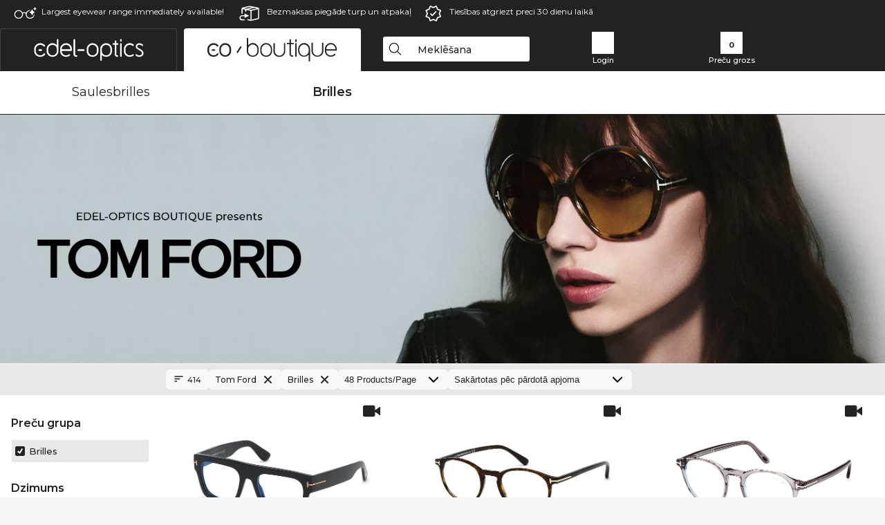

--- FILE ---
content_type: text/html; charset=utf-8
request_url: https://www.edel-optics.lv/Tom-Ford-Brilles.html
body_size: 30386
content:
<!DOCTYPE html><html lang="LV"><head>
    <script  type="text/javascript" nonce="nonce-l87srOd2uYgVdnf4rEzOsLRnSXWdpFhY">
        // create dataLayer
        window.dataLayer = window.dataLayer || [];
        function gtag() {
            dataLayer.push(arguments);
        }

        // set 'denied' as default for both ad and analytics storage, as well as ad_user_data and ad_personalization,
        gtag('consent', 'default', {
            ad_user_data: 'denied',
            ad_personalization: 'denied',
            ad_storage: 'denied',
            analytics_storage: 'denied',
            wait_for_update: 4000 // milliseconds to wait for update
        });

    </script>
<!-- Google Tag Manager -->
<script   nonce="nonce-5FP1hWRQBFaJgie1PO5eDadycB9op0uF">(function(w,d,s,l,i){w[l]=w[l]||[];w[l].push({'gtm.start':
new Date().getTime(),event:'gtm.js'});var f=d.getElementsByTagName(s)[0],
j=d.createElement(s),dl=l!='dataLayer'?'&l='+l:'';j.async=true;j.src=
'https://www.googletagmanager.com/gtm.js?id='+i+dl;f.parentNode.insertBefore(j,f);
})(window,document,'script','dataLayer','GTM-MQ7F453');</script>
<!-- End Google Tag Manager -->
<title>Tom Ford izdevīga iegāde internetā</title>
<link rel="shortcut icon" href="/edel-optics/favicon.ico" />
<link rel="manifest" href="/edel-optics/site.webmanifest" crossorigin="use-credentials" />
<base href="/" />
<meta name="google-site-verification" content="oUPkJ74OH8ublSOqzqfRD--Us0mAxl-M6E1GePCFLV0" />

<meta http-equiv="Content-Type" content="text/html; charset=utf-8"/>
<meta http-equiv="language" content="lv" />
<meta name="msvalidate.01" content="BC5A2C528FFB6EB9F453FCA2545C5E03" />
<meta http-equiv="imagetoolbar" content="no" />
<meta name="google" content="notranslate"/>
<meta name="language" content="lv" />
<meta name="content-language" content="lv" />
<meta name="mobile-web-app-capable" content="yes" />
<meta name="apple-mobile-web-app-status-bar-style" content="black-translucent" />
<meta name="viewport" content="width=device-width" />
<meta name="mobile-web-app-capable" content="yes" />
<meta name="apple-mobile-web-app-status-bar-style" content="black" />
<meta name="format-detection" content="telephone=no" />
<meta name="p:domain_verify" content="9d4cc17bdb7e58e38e8df1047c273ea9"/>
<meta name="title" content="Tom Ford izdevīga iegāde internetā" />
<meta name="keywords" content="Tom Ford, brilles, 2025, 2026, sievietēm, vīriešiem, internets, veikals, izdevīgi, pirkt, pasūtīt" />
<meta name="description" content="414 Tom Ford Brilles izdevīga iegāde un pasūtīšana mūsu internetveikalā. Ātra bezmaksas piegāde attiecīgajā valstī: Latvija" />
<meta name="robots" content="all,index,follow" />


<link   href="/edel-shop/css/swiper-bundle.css?r1259" rel="stylesheet">

<script src="/edel-shop/js/swiper-bundle.min.js?r1259"></script>
<link rel="alternate" hreflang="mt-mt" href="https://www.edel-optics.com.mt/Nuċċalijiet-Tom-Ford.html" />
<link rel="alternate" hreflang="en-mt" href="https://www.edel-optics.com.mt/Tom-Ford-Eyeglasses.html" />
<link rel="alternate" hreflang="lv-lv" href="https://www.edel-optics.lv/Tom-Ford-Brilles.html" />
<link rel="alternate" hreflang="fi-fi" href="https://www.edel-optics.fi/Tom-Ford-Silmälasit-lasit.html" />
<link rel="alternate" hreflang="et-ee" href="https://www.edel-optics.ee/Tom-Ford-Prillid.html" />
<link rel="alternate" hreflang="sl-si" href="https://www.edel-optics.si/Očala-blagovne-znamke-Tom-Ford.html" />
<link rel="alternate" hreflang="lt-lt" href="https://www.edel-optics.lt/Tom-Ford-Akiniai.html" />
<link rel="alternate" hreflang="el-cy" href="https://www.edel-optics.com.cy/Tom-Ford-Eyeglasses.html" />
<link rel="alternate" hreflang="sk-sk" href="https://www.edel-optics.sk/Tom-Ford-Okuliare.html" />
<link rel="alternate" hreflang="hr-hr" href="https://www.edel-optics.hr/Tom-Ford-Naočale.html" />
<link rel="alternate" hreflang="pt-pt" href="https://www.edel-optics.pt/Óculos-graduados-Tom-Ford.html" />
<link rel="alternate" hreflang="en-gb" href="https://www.edel-optics.co.uk/Tom-Ford-Prescription-Glasses.html" />
<link rel="alternate" hreflang="cs-cz" href="https://www.edel-optics.cz/Tom-Ford-[typ].html" />
<link rel="alternate" hreflang="el-gr" href="https://www.edel-optics.gr/Tom-Ford-Γυαλιά.html" />
<link rel="alternate" hreflang="it-it" href="https://www.edel-optics.it/Occhiali-da-vista-Tom-Ford.html" />
<link rel="alternate" hreflang="hu-hu" href="https://www.edel-optics.hu/Tom-Ford-Szemüvegek.html" />
<link rel="alternate" hreflang="en-ie" href="https://www.edel-optics.ie/Tom-Ford-Eyeglasses.html" />
<link rel="alternate" hreflang="sv-se" href="https://www.edel-optics.se/Tom-Ford-Glasögon.html" />
<link rel="alternate" hreflang="ro-ro" href="https://www.edel-optics.ro/Ochelari-de-vedere-Tom-Ford.html" />
<link rel="alternate" hreflang="fr-be" href="https://www.edel-optics.be/Lunettes-de-vue-Tom-Ford.html" />
<link rel="alternate" hreflang="nl-be" href="https://www.edel-optics.be/Tom-Ford-Correctiebrillen.html" />
<link rel="alternate" hreflang="es-es" href="https://www.edel-optics.es/Gafas-graduadas-Tom-Ford.html" />
<link rel="alternate" hreflang="fr-fr" href="https://www.edel-optics.fr/Lunettes-de-vue-Tom-Ford.html" />
<link rel="alternate" hreflang="de-at" href="https://www.edel-optics.at/Tom-Ford-Optische-Brillen.html" />
<link rel="alternate" hreflang="pl-pl" href="https://www.edel-optics.pl/Tom-Ford-Okulary-korekcyjne.html" />
<link rel="alternate" hreflang="da-dk" href="https://www.edel-optics.dk/Tom-Ford-Korrektionsbriller.html" />
<link rel="alternate" hreflang="it-ch" href="https://www.edel-optics.ch/Occhiali-da-vista-Tom-Ford.html" />
<link rel="alternate" hreflang="fr-ch" href="https://www.edel-optics.ch/Lunettes-de-vue-Tom-Ford.html" />
<link rel="alternate" hreflang="de-ch" href="https://www.edel-optics.ch/Tom-Ford-Brillen.html" />
<link rel="alternate" hreflang="nl-nl" href="https://www.edel-optics.nl/Tom-Ford-Correctiebrillen.html" />
<link rel="alternate" hreflang="de-de" href="https://www.edel-optics.de/Tom-Ford-Brillen.html" />

<link rel="stylesheet"  type="text/css" href="/edel-optics/css/min_all_.lv.css?r1259"  />
<link rel="stylesheet" type="text/css" href="https://www.edel-optics.lv/edel-shop/css/base64_images_desktop.css?r1259" /><link rel="stylesheet" type="text/css" href="/edel-optics/css/lux.css?r1259" />
                <script type="text/javascript" data-cmp-ab="1" src="https://cdn.consentmanager.net/delivery/autoblocking/bb1b7de872774.js" data-cmp-host="c.delivery.consentmanager.net" data-cmp-cdn="cdn.consentmanager.net" data-cmp-codesrc="0"></script>
                <script src="https://www.edel-optics.lv/edel-shop/js/mini_all.js?r12599999"  type="text/javascript"></script>

<script src="/edel-shop/js/image-zoom-min-click.js?r1259"></script>
<script type="text/javascript">var eoBaseSelection = {"sProductType":"eoProductsGlassesPrescription","pbr_iId":"211","sPageDesignType":"boutique","sGoogleShoppingPageDesignType":"boutique"};
                    var eoStatic = {
                        APIUrl:"/",
                        sPromotion:"",
                        sSourceChannel:"google",
                        sCountry:"LV",
                        sGeo:"US",
                        sSelectedPageId:"page-list",
                        sRequestUri:"www.edel-optics.lv/Tom-Ford-Brilles.html"    ,
                        sLenssystem:"/Lenssystem.html"    ,
                        referer: window.eoReferrer,
                        iLineItems:3,
                        bBoutique:true,
                        sType: "eoProductsGlassesPrescription",
                        bCartAjax: true,
                        sLiveEnvironment: ""
                    };
                    var eoSearchUrl = "Meklēšana.html";
                    var eoDebugData = {"gip":"US","lid":"lv_LV","Page":1,"brandId":211,"type":"eoProductsGlassesPrescription","backoffice":false};
                    var eoNotFound = "";
             </script><script type="text/javascript">  var bLux = true; </script>
<script  src="https://www.edel-optics.lv/edel-shop/js/lux.js?r1259"  type="text/javascript"></script>

<style type="text/css">
                      @font-face{font-family:Montserrat;font-style:normal;font-weight:300;src:local('Montserrat Light'),local('Montserrat-Light'),url(https://fonts.gstatic.com/s/montserrat/v12/IVeH6A3MiFyaSEiudUMXExNcqx07xvyppV96iFRdwiM.woff2) format('woff2');unicode-range:U+0460-052F,U+1C80-1C88,U+20B4,U+2DE0-2DFF,U+A640-A69F,U+FE2E-FE2F}@font-face{font-family:Montserrat;font-style:normal;font-weight:300;src:local('Montserrat Light'),local('Montserrat-Light'),url(https://fonts.gstatic.com/s/montserrat/v12/IVeH6A3MiFyaSEiudUMXE-fhZE2STYI3KzBGzrJG_ik.woff2) format('woff2');unicode-range:U+0400-045F,U+0490-0491,U+04B0-04B1,U+2116}@font-face{font-family:Montserrat;font-style:normal;font-weight:300;src:local('Montserrat Light'),local('Montserrat-Light'),url(https://fonts.gstatic.com/s/montserrat/v12/IVeH6A3MiFyaSEiudUMXE_oTkEokFSrSpvYSpZOeZRs.woff2) format('woff2');unicode-range:U+0102-0103,U+0110-0111,U+1EA0-1EF9,U+20AB}@font-face{font-family:Montserrat;font-style:normal;font-weight:300;src:local('Montserrat Light'),local('Montserrat-Light'),url(https://fonts.gstatic.com/s/montserrat/v12/IVeH6A3MiFyaSEiudUMXE0_0lycXMw8PhobHtu2Qgco.woff2) format('woff2');unicode-range:U+0100-024F,U+0259,U+1E00-1EFF,U+20A0-20AB,U+20AD-20CF,U+2C60-2C7F,U+A720-A7FF}@font-face{font-family:Montserrat;font-style:normal;font-weight:300;src:local('Montserrat Light'),local('Montserrat-Light'),url(https://fonts.gstatic.com/s/montserrat/v12/IVeH6A3MiFyaSEiudUMXE8u2Q0OS-KeTAWjgkS85mDg.woff2) format('woff2');unicode-range:U+0000-00FF,U+0131,U+0152-0153,U+02BB-02BC,U+02C6,U+02DA,U+02DC,U+2000-206F,U+2074,U+20AC,U+2122,U+2212,U+2215}@font-face{font-family:Montserrat;font-style:normal;font-weight:400;src:local('Montserrat Regular'),local('Montserrat-Regular'),url(https://fonts.gstatic.com/s/montserrat/v12/rBHvpRWBkgyW99dXT88n7yEAvth_LlrfE80CYdSH47w.woff2) format('woff2');unicode-range:U+0460-052F,U+1C80-1C88,U+20B4,U+2DE0-2DFF,U+A640-A69F,U+FE2E-FE2F}@font-face{font-family:Montserrat;font-style:normal;font-weight:400;src:local('Montserrat Regular'),local('Montserrat-Regular'),url(https://fonts.gstatic.com/s/montserrat/v12/NX1NravqaXESu9fFv7KuqiEAvth_LlrfE80CYdSH47w.woff2) format('woff2');unicode-range:U+0400-045F,U+0490-0491,U+04B0-04B1,U+2116}@font-face{font-family:Montserrat;font-style:normal;font-weight:400;src:local('Montserrat Regular'),local('Montserrat-Regular'),url(https://fonts.gstatic.com/s/montserrat/v12/SKK6Nusyv8QPNMtI4j9J2yEAvth_LlrfE80CYdSH47w.woff2) format('woff2');unicode-range:U+0102-0103,U+0110-0111,U+1EA0-1EF9,U+20AB}@font-face{font-family:Montserrat;font-style:normal;font-weight:400;src:local('Montserrat Regular'),local('Montserrat-Regular'),url(https://fonts.gstatic.com/s/montserrat/v12/gFXtEMCp1m_YzxsBpKl68iEAvth_LlrfE80CYdSH47w.woff2) format('woff2');unicode-range:U+0100-024F,U+0259,U+1E00-1EFF,U+20A0-20AB,U+20AD-20CF,U+2C60-2C7F,U+A720-A7FF}@font-face{font-family:Montserrat;font-style:normal;font-weight:400;src:local('Montserrat Regular'),local('Montserrat-Regular'),url(https://fonts.gstatic.com/s/montserrat/v12/zhcz-_WihjSQC0oHJ9TCYPk_vArhqVIZ0nv9q090hN8.woff2) format('woff2');unicode-range:U+0000-00FF,U+0131,U+0152-0153,U+02BB-02BC,U+02C6,U+02DA,U+02DC,U+2000-206F,U+2074,U+20AC,U+2122,U+2212,U+2215}@font-face{font-family:Montserrat;font-style:normal;font-weight:500;src:local('Montserrat Medium'),local('Montserrat-Medium'),url(https://fonts.gstatic.com/s/montserrat/v12/BYPM-GE291ZjIXBWrtCwegfbXzrQSAAEBIYSBdOJ6AI.woff2) format('woff2');unicode-range:U+0460-052F,U+1C80-1C88,U+20B4,U+2DE0-2DFF,U+A640-A69F,U+FE2E-FE2F}@font-face{font-family:Montserrat;font-style:normal;font-weight:500;src:local('Montserrat Medium'),local('Montserrat-Medium'),url(https://fonts.gstatic.com/s/montserrat/v12/BYPM-GE291ZjIXBWrtCweihRd9EcKnxd5WrMWY0Fr3U.woff2) format('woff2');unicode-range:U+0400-045F,U+0490-0491,U+04B0-04B1,U+2116}@font-face{font-family:Montserrat;font-style:normal;font-weight:500;src:local('Montserrat Medium'),local('Montserrat-Medium'),url(https://fonts.gstatic.com/s/montserrat/v12/BYPM-GE291ZjIXBWrtCwegoO3BxTt7eneo3rZcXyZuQ.woff2) format('woff2');unicode-range:U+0102-0103,U+0110-0111,U+1EA0-1EF9,U+20AB}@font-face{font-family:Montserrat;font-style:normal;font-weight:500;src:local('Montserrat Medium'),local('Montserrat-Medium'),url(https://fonts.gstatic.com/s/montserrat/v12/BYPM-GE291ZjIXBWrtCwemPHx8QIAbG0MeMM9fVyzAY.woff2) format('woff2');unicode-range:U+0100-024F,U+0259,U+1E00-1EFF,U+20A0-20AB,U+20AD-20CF,U+2C60-2C7F,U+A720-A7FF}@font-face{font-family:Montserrat;font-style:normal;font-weight:500;src:local('Montserrat Medium'),local('Montserrat-Medium'),url(https://fonts.gstatic.com/s/montserrat/v12/BYPM-GE291ZjIXBWrtCwejOo-lJoxoMO4vrg2XwIHQk.woff2) format('woff2');unicode-range:U+0000-00FF,U+0131,U+0152-0153,U+02BB-02BC,U+02C6,U+02DA,U+02DC,U+2000-206F,U+2074,U+20AC,U+2122,U+2212,U+2215}@font-face{font-family:Montserrat;font-style:normal;font-weight:700;src:local('Montserrat Bold'),local('Montserrat-Bold'),url(https://fonts.gstatic.com/s/montserrat/v12/IQHow_FEYlDC4Gzy_m8fcude9INZm0R8ZMJUtfOsxrw.woff2) format('woff2');unicode-range:U+0460-052F,U+1C80-1C88,U+20B4,U+2DE0-2DFF,U+A640-A69F,U+FE2E-FE2F}@font-face{font-family:Montserrat;font-style:normal;font-weight:700;src:local('Montserrat Bold'),local('Montserrat-Bold'),url(https://fonts.gstatic.com/s/montserrat/v12/IQHow_FEYlDC4Gzy_m8fcrpHcMS0zZe4mIYvDKG2oeM.woff2) format('woff2');unicode-range:U+0400-045F,U+0490-0491,U+04B0-04B1,U+2116}@font-face{font-family:Montserrat;font-style:normal;font-weight:700;src:local('Montserrat Bold'),local('Montserrat-Bold'),url(https://fonts.gstatic.com/s/montserrat/v12/IQHow_FEYlDC4Gzy_m8fcjh33M2A-6X0bdu871ruAGs.woff2) format('woff2');unicode-range:U+0102-0103,U+0110-0111,U+1EA0-1EF9,U+20AB}@font-face{font-family:Montserrat;font-style:normal;font-weight:700;src:local('Montserrat Bold'),local('Montserrat-Bold'),url(https://fonts.gstatic.com/s/montserrat/v12/IQHow_FEYlDC4Gzy_m8fchHJTnCUrjaAm2S9z52xC3Y.woff2) format('woff2');unicode-range:U+0100-024F,U+0259,U+1E00-1EFF,U+20A0-20AB,U+20AD-20CF,U+2C60-2C7F,U+A720-A7FF}@font-face{font-family:Montserrat;font-style:normal;font-weight:700;src:local('Montserrat Bold'),local('Montserrat-Bold'),url(https://fonts.gstatic.com/s/montserrat/v12/IQHow_FEYlDC4Gzy_m8fcoWiMMZ7xLd792ULpGE4W_Y.woff2) format('woff2');unicode-range:U+0000-00FF,U+0131,U+0152-0153,U+02BB-02BC,U+02C6,U+02DA,U+02DC,U+2000-206F,U+2074,U+20AC,U+2122,U+2212,U+2215}@font-face{font-family:Montserrat;font-style:normal;font-weight:900;src:local('Montserrat Black'),local('Montserrat-Black'),url(https://fonts.gstatic.com/s/montserrat/v12/aEu-9ATAroJ1iN4zmQ55BqvmtpDkVk8Ra82A8AL7V0Q.woff2) format('woff2');unicode-range:U+0460-052F,U+1C80-1C88,U+20B4,U+2DE0-2DFF,U+A640-A69F,U+FE2E-FE2F}@font-face{font-family:Montserrat;font-style:normal;font-weight:900;src:local('Montserrat Black'),local('Montserrat-Black'),url(https://fonts.gstatic.com/s/montserrat/v12/aEu-9ATAroJ1iN4zmQ55BhM_lnCtUATOqR8j0WRFbzk.woff2) format('woff2');unicode-range:U+0400-045F,U+0490-0491,U+04B0-04B1,U+2116}@font-face{font-family:Montserrat;font-style:normal;font-weight:900;src:local('Montserrat Black'),local('Montserrat-Black'),url(https://fonts.gstatic.com/s/montserrat/v12/aEu-9ATAroJ1iN4zmQ55Bu4NfmXkMoD31PGgz7X31CU.woff2) format('woff2');unicode-range:U+0102-0103,U+0110-0111,U+1EA0-1EF9,U+20AB}@font-face{font-family:Montserrat;font-style:normal;font-weight:900;src:local('Montserrat Black'),local('Montserrat-Black'),url(https://fonts.gstatic.com/s/montserrat/v12/aEu-9ATAroJ1iN4zmQ55BsvbOpOevl3wWYjwFvepnDU.woff2) format('woff2');unicode-range:U+0100-024F,U+0259,U+1E00-1EFF,U+20A0-20AB,U+20AD-20CF,U+2C60-2C7F,U+A720-A7FF}@font-face{font-family:Montserrat;font-style:normal;font-weight:900;src:local('Montserrat Black'),local('Montserrat-Black'),url(https://fonts.gstatic.com/s/montserrat/v12/aEu-9ATAroJ1iN4zmQ55Bsjsb7Oq0o-uqUFW7Ygu5rM.woff2) format('woff2');unicode-range:U+0000-00FF,U+0131,U+0152-0153,U+02BB-02BC,U+02C6,U+02DA,U+02DC,U+2000-206F,U+2074,U+20AC,U+2122,U+2212,U+2215}
                    </style>
        </head><body class="eoCountry_US eoLanguage_lv" ><!-- Google Tag Manager (noscript) -->
                <noscript><iframe src="https://www.googletagmanager.com/ns.html?id=GTM-MQ7F453"
                height="0" width="0" style="display:none;visibility:hidden"></iframe></noscript>
                <!-- End Google Tag Manager (noscript) --><div class="eoStickyInfoboxContainer"></div><div id="page-list" class="eoViews eoViewsPage eoViewsPageList eoBoutique"  ><div id="claim-bar" class="eoViews eoViewsClaimBar2025" itemscope itemtype="http://schema.org/Organization" ><meta itemprop="logo" content="https://img.edel-optics.com/frontend/classic_logo.png" /><meta itemprop="name" content="Edel-Optics GmbH" /><meta itemprop="url" content="https://www.edel-optics.lv" /><div class="eoViewsClaimBarItem2025 eoClaimGlasses" tabindex="-1" onclick="$('#intern-menu').show();">Largest eyewear range immediately available!</div><div class="eoViewsClaimBarItem2025 eoBackshipping">Bezmaksas piegāde turp un atpakaļ </div><div class="eoViewsClaimBarItem2025 eoReturn30Days">Tiesības atgriezt preci 30 dienu laikā</div></div><nav id="header-menu" class="eoViews eoViewsHeaderMenu"  ><div class="eoNewHeader on_page_eoLuxpage">
                        <div class="eoNewHeaderItem eoNewHeaderSelect">            <script>
            function gotoBoutique(url){
                location.href = ""+url;
            }
            function gotoEdeloptics(url){
                location.href = ""+url;
            }
            </script>
                <div class="eoNewHeaderSelectItem eoNewHeaderSelectActive on_page_eoLuxpage" role="button" onclick="gotoEdeloptics('/Brilles.html')" style="cursor:pointer;" tabindex="0">
                    <img class="logo_desktop" src="//img.edel-optics.com/frontend/EO_Logo_Desktop_Dark_1.svg" alt="Edel-Optics Logo">
                     <img class="logo_mobile" src="//img.edel-optics.com/frontend/EO_Logo_Mobile_Dark_1.svg" alt="Edel-Optics Logo">
                </div>
                <div class="eoNewHeaderSelectItem  eoNewHeaderSelectDeActive on_page_eoLuxpage" role="button" onclick="gotoBoutique('/Boutique.html')" style="cursor:pointer;" tabindex="0">
                    <div class="gradienTabColor on_page_eoLuxpage">
                       <img class="logo_desktop" src="//img.edel-optics.com/frontend/EOB_Logo_Desktop_Light_1.svg"  alt="Edel-Optics Boutique Logo">
                       <img class="logo_mobile" src="//img.edel-optics.com/frontend/EOB_Logo_Mobile_Light_1.svg"  alt="Edel-Optics Boutique Logo">
                    </div>
                </div>
        </div>
                        <div class="eoNewHeaderItem eoNewHeaderSearchBox"><div class="eoViews eoViewsHeaderMenuSearchBox typ_"  ><div class="eoViewsButtonLabel">
                                            <div class="eoSearchContainer">
                <div class="eoSearchBoxInputWrapper">
                    <input
                      class="eoSearchBox"
                      name="search"
                      placeholder="Meklēšana"
                      value=""
                      autocomplete="off"
                      type="text" />
                    <div role="button" aria-label="Clear" class="eoSearchBoxClearButton" onclick="clearSearchBox();"></div>
                </div>
                <div class="eoSuggestions">
                    <div role="button" tabindex="-1" class="eoShowAllSearchResults" onclick="searchProducts(currentInput);">
                        
                    </div>
                </div>
                <div id="eoSearchBoxOverlay" onclick="closeSearchBoxOverlay()"></div>
           </div>
                          </div></div></div>
                        <div class="eoNewHeaderItem eoNewHeaderIcons">    <div onclick="openSearchBoxMobile();" class="eoNewHeaderIconsItems searchboxHeaderItem">
        <div class="searchIcons boutique_icon "></div>
        <span class="nav_icon_text">
            <a>
                Meklēšana
            </a>
        </span>
    </div>
    <div class="eoNewHeaderIconsItems">
        <div onclick="location.href='/Customer-area-login.html';" class="loginIcons boutique_icon "></div>
        <span class="nav_icon_text">
            <a href="/Customer-area-login.html">
                Login
            </a>
        </span>
    </div>
    <div class="eoNewHeaderIconsItems" style="  display:none;  ">
        <div onclick="location.href='/bookmarks.html'" class="wishIcons boutique_icon ">
            <div class="BOOKMARKS_INFO_COUNT">0</div>
        </div>
        <span class="nav_icon_text">
            <a href ="/bookmarks.html">
                Favorites
            </a>
        </span>
    </div>
    <div class="eoNewHeaderIconsItems">
        <div class="cartIcons boutique_icon" onclick="window.location='/Preču-grozs.html'">
            <div class="CART_INFO_COUNT">0</div>
        </div>
        <span class="nav_icon_text cartIconsText">
            <a href="/Preču-grozs.html">
                Preču grozs
            </a>
        </span>
        <div class="CART_INFO_CONTAINER"></div>
    </div><div class="eoNewHeaderIconsItems" >&nbsp;</div></div>
                </div>

                <div class="desktop_info_cart_empty">Your basket is empty.</div>

                <div class="eoNewHeaderMobile">
                            <div class="mobileHeaderIcons">
        
        <a class="eoNewHeaderIconsItems" href="javascript: openSearchBoxMobile(); void(0);" aria-label="Search">
            <div class="mobile_search_icon mobile_icon mobile_boutique" aria-label="Search Icon"></div>
        </a>
        <a class="eoNewHeaderIconsItems" href="/Customer-area-login.html" aria-label="Login">
            <div class="mobile_people_icon mobile_icon mobile_boutique" aria-label="Login Icon"></div>
        </a>
        <a class="eoNewHeaderIconsItems" href="/bookmarks.html" aria-label="Bookmarks"  style="display:none;" >
            <div class="mobile_wish_icon mobile_icon mobile_boutique" aria-label="Bookmark Icon">
                <div class="BOOKMARKS_INFO_COUNT">0</div>
            </div>
        </a>
        <a class="eoNewHeaderIconsItems" href="javascript: gotoMobileCart('Preču-grozs.html','Your basket is empty.'); void(0);" aria-label="Cart">
            <div class="mobile_cart_icon  mobile_icon mobile_boutique cartclickpoint" aria-label="Cart Icon">
                <div class="CART_INFO_COUNT">0</div>
            </div>
            <div class="CART_INFO_CONTAINER"></div>
        </a>
    </div>    <script>
        let gotoMobileCart = function(url, labelText){
            const count = $(".CART_INFO_COUNT").html();
            if(count > 0){
                 location.href = '/' + url;
            }else{
                $(".eoNewHeaderNavMobile").after('<div class="info_cart_empty" onclick="$(this).remove();">' + labelText + '</div>');
                setTimeout(() => $('.info_cart_empty').remove(), 2200);
            }
        }
    </script>
                </div>
                <div class="eoNewHeaderNavMobile">
                                <script>
            function onFilter() { eoListView.faceteCloseOpen(); }
            </script>


             

            <a class="eoNewHeaderNavMobileItem  " href="/Boutique-Saulesbrilles.html">
                Saulesbrilles
            </a>
            <a class="eoNewHeaderNavMobileItem nav_mobile_active" href="/Boutique-Brilles.html">
                Brilles
            </a>
        
                </div>
        </nav><div id="mega-menu" class="eoViews eoViewsMegaMenu"  ><ul class="eoViewsMegaMenuItem eoNoSelect eoLuxPage"><li id="dropdown-sunglasses" class="eoViews eoViewsDropDownMenu eoViewsMegaMenuSunglasses right"  ><table style=" border-collapse: collapse;"><tr><td style="padding:0; margin:0;width:45%;
                    background-repeat: repeat-x;
                    background-position:left center;
            ;">&nbsp;</td><td class="eotdBorderMenu" style="padding:0; margin:0;width:172px"><div style="border:0px solid #111;margin-top:10px;"><a  style="font-size: 14px;display: block;border:0 solid green;width:172px" class="eoMegaMenuTitleTxteoProductsGlassesSunglasses MainMenuItemHref" href="/Boutique-Saulesbrilles.html" title="Saulesbrilles"><span class="eoMeganuInnerSpan">Saulesbrilles</span><div class="eoViewsMenuBridge"></div></a></div></td><td style="padding:0; margin:0;width:45%;
                    background-repeat: repeat-x;
                    background-position:left center;
            ;"></td></tr></table><div class="eoViewsDropDownMenuContent  eoViewsWideMenu" onmouseover="(event || window.event).cancelBubble=true;return false"><div class="eoViewsDropDownMenuInnerContent"><div class="eoViewsDropDownMenuScreenColumn eoViewsDropDownMenuScreenColumnNoBrand"><div class="eoViewsDropDownMenuBlock"><h3>Dzimums</h3><div class="eoViewsDropDownMenuItem"><a href="/Vīriešiem-Saulesbrilles.html" title="Vīriešiem Saulesbrilles">Vīriešiem</a></div><div class="eoViewsDropDownMenuItem"><a href="/Sievietēm-Saulesbrilles.html" title="Sievietēm Saulesbrilles">Sievietēm</a></div><div class="eoViewsDropDownMenuItem"><a href="/Junior-Saulesbrilles.html" title="Junior Saulesbrilles">Junior</a></div></div><div class="eoViewsDropDownMenuBlock"><h3>funkcijos</h3><div class="eoViewsDropDownMenuItem"><a href="/Saulesbrilles-Jaunumi.html" title="Saulesbrilles Jaunumi">Jaunumi</a></div><div class="eoViewsDropDownMenuItem"><a href="/Saulesbrilles-Sale.html" title="Saulesbrilles Sale">Sale</a></div><div class="eoViewsDropDownMenuItem"><a href="/Saulesbrilles-Noliktavā.html" title="Saulesbrilles Noliktavā">Noliktavā</a></div></div><div class="eoViewsDropDownMenuBlock eoViewsDropDownMenuBlockButtonContainer eoAllBrands"><a href="/Saulesbrilles.html" class="button tag-button-all-3" title="Saulesbrilles">all&nbsp;sunglasses</a></div></div><div class="eoViewsDropDownMenuScreenColumn eoViewsDropDownMenuScreenColumnNoBrand eoViewsDropDownMenuNoPhoneColumn"><div class="eoViewsDropDownMenuBlock"  id="eoProductsGlassesSunglasses_pgl_aFrameStyle"><h3>Ietvara forma</h3><div class="eoViewsDropDownMenuItem"><a href="/Kvadrātveida-Saulesbrilles.html" title="Saulesbrilles" class="imageblock tag-button-all-2" data-ref="0">
                        <img src="//img.edel-optics.com/frontend/productproperties/framestyle_square_white.svg" alt="Saulesbrilles" />
                    <div class="imageblocklabel">Kvadrātveida</div></a></div><div class="eoViewsDropDownMenuItem"><a href="/taisnstūris-Saulesbrilles.html" title="Kvadrātveida Saulesbrilles" class="imageblock tag-button-all-2" data-ref="1">
                        <img src="//img.edel-optics.com/frontend/productproperties/framestyle_rectangle_white.svg" alt="Kvadrātveida Saulesbrilles" />
                    <div class="imageblocklabel">taisnstūris</div></a></div><div class="eoViewsDropDownMenuItem"><a href="/Cat-Eye-Saulesbrilles.html" title="taisnstūris Saulesbrilles" class="imageblock tag-button-all-2" data-ref="2">
                        <img src="//img.edel-optics.com/frontend/productproperties/framestyle_cat-eye_white.svg" alt="taisnstūris Saulesbrilles" />
                    <div class="imageblocklabel">Cat-Eye</div></a></div><div class="eoViewsDropDownMenuItem"><a href="/Pilot-Saulesbrilles.html" title="Cat-Eye Saulesbrilles" class="imageblock tag-button-all-2" data-ref="3">
                        <img src="//img.edel-optics.com/frontend/productproperties/framestyle_pilot_white.svg" alt="Cat-Eye Saulesbrilles" />
                    <div class="imageblocklabel">Pilot</div></a></div><div class="eoViewsDropDownMenuItem"><a href="/apaļš-Saulesbrilles.html" title="Pilot Saulesbrilles" class="imageblock tag-button-all-2" data-ref="4">
                        <img src="//img.edel-optics.com/frontend/productproperties/framestyle_round_white.svg" alt="Pilot Saulesbrilles" />
                    <div class="imageblocklabel">apaļš</div></a></div><div class="eoViewsDropDownMenuItem hidden"><a href="/Ovāla-Saulesbrilles.html" title="apaļš Saulesbrilles" class="imageblock tag-button-all-2" data-ref="5">
                        <img src="//img.edel-optics.com/frontend/productproperties/framestyle_oval_white.svg" alt="apaļš Saulesbrilles" />
                    <div class="imageblocklabel">Ovāla</div></a></div><div class="eoViewsDropDownMenuItem hidden"><a href="/Neregulārs-Saulesbrilles.html" title="Ovāla Saulesbrilles" class="imageblock tag-button-all-2" data-ref="6">
                        <img src="//img.edel-optics.com/frontend/productproperties/framestyle_irregular_white.svg" alt="Ovāla Saulesbrilles" />
                    <div class="imageblocklabel">Neregulārs</div></a></div><div class="eoViewsDropDownMenuItem hidden"><a href="/panorāma-Saulesbrilles.html" title="Neregulārs Saulesbrilles" class="imageblock tag-button-all-2" data-ref="7">
                        <img src="//img.edel-optics.com/frontend/productproperties/framestyle_panoramic_white.svg" alt="Neregulārs Saulesbrilles" />
                    <div class="imageblocklabel">panorāma</div></a></div><div class="eoViewsDropDownMenuItem hidden"><a href="/panto-Saulesbrilles.html" title="panorāma Saulesbrilles" class="imageblock tag-button-all-2" data-ref="8">
                        <img src="//img.edel-optics.com/frontend/productproperties/framestyle_panto_white.svg" alt="panorāma Saulesbrilles" />
                    <div class="imageblocklabel">panto</div></a></div><div class="eoViewsDropDownMenuItem hidden"><a href="/trapece-Saulesbrilles.html" title="panto Saulesbrilles" class="imageblock tag-button-all-2" data-ref="9">
                        <img src="//img.edel-optics.com/frontend/productproperties/framestyle_trapeze_white.svg" alt="panto Saulesbrilles" />
                    <div class="imageblocklabel">trapece</div></a></div><div class="eoViewsDropDownMenuItem hidden"><a href="/Pusaplokšņu-stils-Saulesbrilles.html" title="trapece Saulesbrilles" class="imageblock tag-button-all-2" data-ref="10">
                        <img src="//img.edel-optics.com/frontend/productproperties/framestyle_browline_white.svg" alt="trapece Saulesbrilles" />
                    <div class="imageblocklabel">Pusaplokšņu stils</div></a></div><div class="eoViewsDropDownMenuItem eoViewsDropDownMenuItemNavigation"><a data-act="minus" data-context="eoProductsGlassesSunglasses_pgl_aFrameStyle"  style="display:none;">    <svg xmlns="http://www.w3.org/2000/svg" viewBox="0 0 640 640"  >
        <title>Caret Up Icon</title>
        <!--!Font Awesome Free v7.0.1 by @fontawesome - https://fontawesome.com License - https://fontawesome.com/license/free Copyright 2025 Fonticons, Inc.--><path fill="#fff" d="M297.4 169.4C309.9 156.9 330.2 156.9 342.7 169.4L534.7 361.4C547.2 373.9 547.2 394.2 534.7 406.7C522.2 419.2 501.9 419.2 489.4 406.7L320 237.3L150.6 406.6C138.1 419.1 117.8 419.1 105.3 406.6C92.8 394.1 92.8 373.8 105.3 361.3L297.3 169.3z"/>
    </svg></a><a data-act="plus" data-context="eoProductsGlassesSunglasses_pgl_aFrameStyle">    <svg xmlns="http://www.w3.org/2000/svg" viewBox="0 0 640 640"  >
        <title>Caret Down Icon</title>
        <!--!Font Awesome Free v7.0.1 by @fontawesome - https://fontawesome.com License - https://fontawesome.com/license/free Copyright 2025 Fonticons, Inc.--><path fill="#fff" d="M297.4 470.6C309.9 483.1 330.2 483.1 342.7 470.6L534.7 278.6C547.2 266.1 547.2 245.8 534.7 233.3C522.2 220.8 501.9 220.8 489.4 233.3L320 402.7L150.6 233.4C138.1 220.9 117.8 220.9 105.3 233.4C92.8 245.9 92.8 266.2 105.3 278.7L297.3 470.7z"/>
    </svg></a></div></div></div><div class="eoViewsDropDownMenuScreenColumn eoViewsDropDownMenuScreenColumnNoBrand eoViewsDropDownMenuNoTabletColumn"><div class="eoViewsDropDownMenuBlock"><h3 class="eoTopsellerTitle"> Top  </h3><div class="eoTopsellerBlock"><div class="eoViewsDropDownMenuItem"><a href="/Prada-Saulesbrilles.html"  title="Prada Saulesbrilles" class="imageblock brandlogos">
                        <img src="//img.edel-optics.com/brands/svg-white/Prada.svg" alt="Prada Saulesbrilles" class="topsellerlogo"/>
                    </a></div><div class="eoViewsDropDownMenuItem"><a href="/Miu-Miu-Saulesbrilles.html"  title="Miu Miu Saulesbrilles" class="imageblock brandlogos">
                        <img src="//img.edel-optics.com/brands/svg-white/Miu-Miu.svg" alt="Miu Miu Saulesbrilles" class="topsellerlogo"/>
                    </a></div><div class="eoViewsDropDownMenuItem"><a href="/Tom-Ford-Saulesbrilles.html"  title="Tom Ford Saulesbrilles" class="imageblock brandlogos">
                        <img src="//img.edel-optics.com/brands/svg-white/Tom-Ford.svg" alt="Tom Ford Saulesbrilles" class="topsellerlogo"/>
                    </a></div><div class="eoViewsDropDownMenuItem"><a href="/Saint-Laurent-Saulesbrilles.html"  title="Saint Laurent Saulesbrilles" class="imageblock brandlogos">
                        <img src="//img.edel-optics.com/brands/svg-white/Saint-Laurent.svg" alt="Saint Laurent Saulesbrilles" class="topsellerlogo"/>
                    </a></div><div class="eoViewsDropDownMenuItem"><a href="/Dolce-and-Gabbana-Saulesbrilles.html"  title="Dolce &amp; Gabbana Saulesbrilles" class="imageblock brandlogos">
                        <img src="//img.edel-optics.com/brands/svg-white/Dolce-and-Gabbana.svg" alt="Dolce &amp; Gabbana Saulesbrilles" class="topsellerlogo"/>
                    </a></div><div class="eoViewsDropDownMenuItem"><a href="/Versace-Saulesbrilles.html"  title="Versace Saulesbrilles" class="imageblock brandlogos">
                        <img src="//img.edel-optics.com/brands/svg-white/Versace.svg" alt="Versace Saulesbrilles" class="topsellerlogo"/>
                    </a></div></div></div></div><div class="eoViewsDropDownMenuScreenColumn eoViewsDropDownMenuScreenColumnBrand"><div class="eoViewsDropDownMenuBlock"><h3><span class="eoViewsDropDownMenuScreenColumnBrandTop">tops <span class="eoViewsDropDownMenu4Columns">31</span><span class="eoViewsDropDownMenu3Columns">31</span><span class="eoViewsDropDownMenu2Columns">31</span> zīmoli</span><span class="eoViewsDropDownMenuScreenColumnBrandAll all-brand-tag" style="display: none;">all brands</span></h3><div class="eoViewsDropDownMenuBlockScreenColumn eoViewsDropDownMenuBlockScreenColumnTopBrands"><div class="eoViewsDropDownMenuItem "><a href="/Alexander-McQueen-Saulesbrilles.html"  title="Alexander McQueen Saulesbrilles">
                        Alexander McQueen</a></div><div class="eoViewsDropDownMenuItem "><a href="/Balenciaga-Saulesbrilles.html"  title="Balenciaga Saulesbrilles">
                        Balenciaga</a></div><div class="eoViewsDropDownMenuItem "><a href="/Bottega-Veneta-Saulesbrilles.html"  title="Bottega Veneta Saulesbrilles">
                        Bottega Veneta</a></div><div class="eoViewsDropDownMenuItem "><a href="/Cazal-Saulesbrilles.html"  title="Cazal Saulesbrilles">
                        Cazal</a></div><div class="eoViewsDropDownMenuItem "><a href="/Chloé-Saulesbrilles.html"  title="Chlo&eacute; Saulesbrilles">
                        Chloé</a></div><div class="eoViewsDropDownMenuItem "><a href="/DITA-Saulesbrilles.html"  title="DITA Saulesbrilles">
                        DITA</a></div><div class="eoViewsDropDownMenuItem "><a href="/Dolce-and-Gabbana-Saulesbrilles.html"  title="Dolce &amp; Gabbana Saulesbrilles">
                        Dolce & Gabbana</a></div><div class="eoViewsDropDownMenuItem "><a href="/Etnia-Barcelona-Saulesbrilles.html"  title="Etnia Barcelona Saulesbrilles">
                        Etnia Barcelona</a></div><div class="eoViewsDropDownMenuItem "><a href="/Hoffmann-Natural-Eyewear-Saulesbrilles.html"  title="Hoffmann Natural Eyewear Saulesbrilles">
                        Hoffmann Natural Eyewear</a></div><div class="eoViewsDropDownMenuItem "><a href="/Jimmy-Choo-Saulesbrilles.html"  title="Jimmy Choo Saulesbrilles">
                        Jimmy Choo</a></div><div class="eoViewsDropDownMenuItem "><a href="/Marc-Jacobs-Saulesbrilles.html"  title="Marc Jacobs Saulesbrilles">
                        Marc Jacobs</a></div><div class="eoViewsDropDownMenuItem "><a href="/Maui-Jim-Saulesbrilles.html"  title="Maui Jim Saulesbrilles">
                        Maui Jim</a></div><div class="eoViewsDropDownMenuItem "><a href="/Max-Mara-Saulesbrilles.html"  title="Max Mara Saulesbrilles">
                        Max Mara</a></div><div class="eoViewsDropDownMenuItem "><a href="/Maybach-Eyewear-Saulesbrilles.html"  title="Maybach Eyewear Saulesbrilles">
                        Maybach Eyewear</a></div><div class="eoViewsDropDownMenuItem "><a href="/Miu-Miu-Saulesbrilles.html"  title="Miu Miu Saulesbrilles">
                        Miu Miu</a></div></div><div class="eoViewsDropDownMenuBlockScreenColumn eoViewsDropDownMenuBlockScreenColumnTopBrands"><div class="eoViewsDropDownMenuItem "><a href="/Moncler-Saulesbrilles.html"  title="Moncler Saulesbrilles">
                        Moncler</a></div><div class="eoViewsDropDownMenuItem "><a href="/Mont-Blanc-Saulesbrilles.html"  title="Mont Blanc Saulesbrilles">
                        Mont Blanc</a></div><div class="eoViewsDropDownMenuItem "><a href="/Moschino-Saulesbrilles.html"  title="Moschino Saulesbrilles">
                        Moschino</a></div><div class="eoViewsDropDownMenuItem "><a href="/Ophy-Eyewear-Saulesbrilles.html"  title="Ophy Eyewear Saulesbrilles">
                        Ophy Eyewear</a></div><div class="eoViewsDropDownMenuItem "><a href="/Porsche-Design-Saulesbrilles.html"  title="Porsche Design Saulesbrilles">
                        Porsche Design</a></div><div class="eoViewsDropDownMenuItem "><a href="/Prada-Saulesbrilles.html"  title="Prada Saulesbrilles">
                        Prada</a></div><div class="eoViewsDropDownMenuItem "><a href="/Prada-Linea-Rossa-Saulesbrilles.html"  title="Prada Linea Rossa Saulesbrilles">
                        Prada Linea Rossa</a></div><div class="eoViewsDropDownMenuItem "><a href="/Puma-Saulesbrilles.html"  title="Puma Saulesbrilles">
                        Puma</a></div><div class="eoViewsDropDownMenuItem "><a href="/Saint-Laurent-Saulesbrilles.html"  title="Saint Laurent Saulesbrilles">
                        Saint Laurent</a></div><div class="eoViewsDropDownMenuItem "><a href="/Silhouette-Saulesbrilles.html"  title="Silhouette Saulesbrilles">
                        Silhouette</a></div><div class="eoViewsDropDownMenuItem "><a href="/Tiffany-Saulesbrilles.html"  title="Tiffany Saulesbrilles">
                        Tiffany</a></div><div class="eoViewsDropDownMenuItem "><a href="/Tod's-Saulesbrilles.html"  title="Tod&#039;s Saulesbrilles">
                        Tod's</a></div><div class="eoViewsDropDownMenuItem "><a href="/Tom-Ford-Saulesbrilles.html"  title="Tom Ford Saulesbrilles">
                        Tom Ford</a></div><div class="eoViewsDropDownMenuItem "><a href="/Versace-Saulesbrilles.html"  title="Versace Saulesbrilles">
                        Versace</a></div><div class="eoViewsDropDownMenuItem "><a href="/Vinylize-Eyewear-Saulesbrilles.html"  title="Vinylize Eyewear Saulesbrilles">
                        Vinylize Eyewear</a></div></div><div class="eoViewsDropDownMenuBlockScreenColumn eoViewsDropDownMenuBlockScreenColumnTopBrands"><div class="eoViewsDropDownMenuItem "><a href="/Zegna-Saulesbrilles.html"  title="Zegna Saulesbrilles">
                        Zegna</a></div></div><div class="eoViewsDropDownMenuBlockScreenColumn eoViewsDropDownMenuBlockScreenColumnTopBrands"></div><div class="eoViewsDropDownMenuBlockScreenColumn eoViewsDropDownMenuBlockScreenColumnAllBrands"><div class="eoViewsDropDownMenuItem"><a href="/Alexander-McQueen-Saulesbrilles.html" title="Alexander McQueen Saulesbrilles">Alexander McQueen</a></div><div class="eoViewsDropDownMenuItem"><a href="/Balenciaga-Saulesbrilles.html" title="Balenciaga Saulesbrilles">Balenciaga</a></div><div class="eoViewsDropDownMenuItem"><a href="/Bottega-Veneta-Saulesbrilles.html" title="Bottega Veneta Saulesbrilles">Bottega Veneta</a></div><div class="eoViewsDropDownMenuItem"><a href="/Cazal-Saulesbrilles.html" title="Cazal Saulesbrilles">Cazal</a></div><div class="eoViewsDropDownMenuItem"><a href="/Chloé-Saulesbrilles.html" title="Chlo&eacute; Saulesbrilles">Chloé</a></div><div class="eoViewsDropDownMenuItem"><a href="/DITA-Saulesbrilles.html" title="DITA Saulesbrilles">DITA</a></div><div class="eoViewsDropDownMenuItem"><a href="/Dolce-and-Gabbana-Saulesbrilles.html" title="Dolce &amp; Gabbana Saulesbrilles">Dolce & Gabbana</a></div><div class="eoViewsDropDownMenuItem"><a href="/Etnia-Barcelona-Saulesbrilles.html" title="Etnia Barcelona Saulesbrilles">Etnia Barcelona</a></div><div class="eoViewsDropDownMenuItem"><a href="/Jimmy-Choo-Saulesbrilles.html" title="Jimmy Choo Saulesbrilles">Jimmy Choo</a></div><div class="eoViewsDropDownMenuItem"><a href="/Marc-Jacobs-Saulesbrilles.html" title="Marc Jacobs Saulesbrilles">Marc Jacobs</a></div><div class="eoViewsDropDownMenuItem"><a href="/Maui-Jim-Saulesbrilles.html" title="Maui Jim Saulesbrilles">Maui Jim</a></div><div class="eoViewsDropDownMenuItem"><a href="/Max-Mara-Saulesbrilles.html" title="Max Mara Saulesbrilles">Max Mara</a></div><div class="eoViewsDropDownMenuItem"><a href="/Miu-Miu-Saulesbrilles.html" title="Miu Miu Saulesbrilles">Miu Miu</a></div><div class="eoViewsDropDownMenuItem"><a href="/Moncler-Saulesbrilles.html" title="Moncler Saulesbrilles">Moncler</a></div><div class="eoViewsDropDownMenuItem"><a href="/Mont-Blanc-Saulesbrilles.html" title="Mont Blanc Saulesbrilles">Mont Blanc</a></div></div><div class="eoViewsDropDownMenuBlockScreenColumn eoViewsDropDownMenuBlockScreenColumnAllBrands"><div class="eoViewsDropDownMenuItem"><a href="/Moschino-Saulesbrilles.html" title="Moschino Saulesbrilles">Moschino</a></div><div class="eoViewsDropDownMenuItem"><a href="/Ophy-Eyewear-Saulesbrilles.html" title="Ophy Eyewear Saulesbrilles">Ophy Eyewear</a></div><div class="eoViewsDropDownMenuItem"><a href="/Porsche-Design-Saulesbrilles.html" title="Porsche Design Saulesbrilles">Porsche Design</a></div><div class="eoViewsDropDownMenuItem"><a href="/Prada-Saulesbrilles.html" title="Prada Saulesbrilles">Prada</a></div><div class="eoViewsDropDownMenuItem"><a href="/Prada-Linea-Rossa-Saulesbrilles.html" title="Prada Linea Rossa Saulesbrilles">Prada Linea Rossa</a></div><div class="eoViewsDropDownMenuItem"><a href="/Puma-Saulesbrilles.html" title="Puma Saulesbrilles">Puma</a></div><div class="eoViewsDropDownMenuItem"><a href="/Saint-Laurent-Saulesbrilles.html" title="Saint Laurent Saulesbrilles">Saint Laurent</a></div><div class="eoViewsDropDownMenuItem"><a href="/Silhouette-Saulesbrilles.html" title="Silhouette Saulesbrilles">Silhouette</a></div><div class="eoViewsDropDownMenuItem"><a href="/Tiffany-Saulesbrilles.html" title="Tiffany Saulesbrilles">Tiffany</a></div><div class="eoViewsDropDownMenuItem"><a href="/Tod's-Saulesbrilles.html" title="Tod&#039;s Saulesbrilles">Tod's</a></div><div class="eoViewsDropDownMenuItem"><a href="/Tom-Ford-Saulesbrilles.html" title="Tom Ford Saulesbrilles">Tom Ford</a></div><div class="eoViewsDropDownMenuItem"><a href="/Versace-Saulesbrilles.html" title="Versace Saulesbrilles">Versace</a></div><div class="eoViewsDropDownMenuItem"><a href="/Vinylize-Eyewear-Saulesbrilles.html" title="Vinylize Eyewear Saulesbrilles">Vinylize Eyewear</a></div><div class="eoViewsDropDownMenuItem"><a href="/Zegna-Saulesbrilles.html" title="Zegna Saulesbrilles">Zegna</a></div></div><div class="all-button-tag-spacer">&nbsp;</div><div class="eoViewsDropDownMenuBlockBrandSelection all-button-tag-title"><span class="button top-button-tag" data-ref="top" data-context="eoProductsGlassesSunglasses-Brands" style="display:none;">back</span><span class="button all-button-tag" data-ref="all" data-context="eoProductsGlassesSunglasses-Brands">all brands</span></div></div></div><div class="eoViewsDropDownMenuScreenColumn eoViewsDropDownMenuScreenColumnNoBrand eoViewsDropDownMenuScreenColumnExtraWide"><div class="eoViewsDropDownMenuBlock"><h3>SAINT LAURENT</h3><div class="eoViewsDropDownMenuItem eoViewsDropDownMenuItemImageBlock"><a href="/Saint-Laurent-Saulesbrilles.html" title="Saint Laurent Saulesbrilles"><div class="eoViewsDropDownMenuItemImageBlockImage" style="background-image: url('//img.edel-optics.de/frontend/53_Kacheln_Boutique_MegamenuÌ1.jpg');" title="Saint Laurent Saulesbrilles"></div></a></div></div><div class="eoViewsDropDownMenuBlock"><h3>TOM FORD</h3><div class="eoViewsDropDownMenuItem eoViewsDropDownMenuItemImageBlock"><a href="/Tom-Ford-Saulesbrilles.html" title="Tom Ford Saulesbrilles"><div class="eoViewsDropDownMenuItemImageBlockImage" style="background-image: url('//img.edel-optics.de/frontend/53_Kacheln_Boutique_MegamenuÌ2.jpg');" title="Tom Ford Saulesbrilles"></div></a></div></div></div></div><div class="closer"><span class="eoUTFIcon eoUTFClose " >✖</span></div><div class="more"><span class="eoUTFIcon eoUTFAngleRight " >›</span></div></div></li><li id="dropdown-prescription" class="eoViews eoViewsDropDownMenu eoViewsMegaMenuPrescription left right eoSelected"  ><table style=" border-collapse: collapse;"><tr><td style="padding:0; margin:0;width:45%;
                    background-repeat: repeat-x;
                    background-position:left center;
            ;">&nbsp;</td><td style="padding-left:2px;padding-right:2px; margin:0;width:10px;">&nbsp;</td><td class="eotdBorderMenu" style="padding:0; margin:0;width:123px"><div style="border:0px solid #111;margin-top:8px;"><a style="font-size: 14px;display: block; width:123px" class="eoMegaMenuTitleTxteoProductsGlassesPrescription MainMenuItemHref SelectedMenuItem" href="/Boutique-Brilles.html" title="Brilles"><span class="eoMeganuInnerSpan selectedMeganuInnerSpan">Brilles</span><div class="eoViewsMenuBridge"></div></a></div></td><td style="padding-left:2px;padding-right:2px; margin:0;width:8px;">&nbsp;</td><td style="padding:0; margin:0;width:45%;
                    background-repeat: repeat-x;
                    background-position:left center;
            ;"></td></tr></table><div class="eoViewsDropDownMenuContent  eoViewsWideMenu" onmouseover="(event || window.event).cancelBubble=true;return false"><div class="eoViewsDropDownMenuInnerContent"><div class="eoViewsDropDownMenuScreenColumn eoViewsDropDownMenuScreenColumnNoBrand"><div class="eoViewsDropDownMenuBlock"><h3>Dzimums</h3><div class="eoViewsDropDownMenuItem"><a href="/Vīriešiem-Brilles.html" title="Vīriešiem Brilles">Vīriešiem</a></div><div class="eoViewsDropDownMenuItem"><a href="/Sievietēm-Brilles.html" title="Sievietēm Brilles">Sievietēm</a></div><div class="eoViewsDropDownMenuItem"><a href="/Junior-Brilles.html" title="Junior Brilles">Junior</a></div></div><div class="eoViewsDropDownMenuBlock"><h3>funkcijos</h3><div class="eoViewsDropDownMenuItem"><a href="/Brilles-Jaunumi.html" title="Brilles Jaunumi">Jaunumi</a></div><div class="eoViewsDropDownMenuItem"><a href="/Brilles-Sale.html" title="Brilles Sale">Sale</a></div><div class="eoViewsDropDownMenuItem"><a href="/Brilles-Noliktavā.html" title="Brilles Noliktavā">Noliktavā</a></div></div><div class="eoViewsDropDownMenuBlock eoViewsDropDownMenuBlockButtonContainer eoAllBrands"><a href="/Brilles.html" class="button tag-button-all-3" title="Brilles">Visi&nbsp;glāzes</a></div></div><div class="eoViewsDropDownMenuScreenColumn eoViewsDropDownMenuScreenColumnNoBrand eoViewsDropDownMenuNoPhoneColumn"><div class="eoViewsDropDownMenuBlock"  id="eoProductsGlassesPrescription_pgl_aFrameStyle"><h3>Ietvara forma</h3><div class="eoViewsDropDownMenuItem"><a href="/taisnstūris-Brilles.html" title="Brilles" class="imageblock tag-button-all-2" data-ref="0">
                        <img src="//img.edel-optics.com/frontend/productproperties/framestyle_rectangle_white.svg" alt="Brilles" />
                    <div class="imageblocklabel">taisnstūris</div></a></div><div class="eoViewsDropDownMenuItem"><a href="/Kvadrātveida-Brilles.html" title="taisnstūris Brilles" class="imageblock tag-button-all-2" data-ref="1">
                        <img src="//img.edel-optics.com/frontend/productproperties/framestyle_square_white.svg" alt="taisnstūris Brilles" />
                    <div class="imageblocklabel">Kvadrātveida</div></a></div><div class="eoViewsDropDownMenuItem"><a href="/Cat-Eye-Brilles.html" title="Kvadrātveida Brilles" class="imageblock tag-button-all-2" data-ref="2">
                        <img src="//img.edel-optics.com/frontend/productproperties/framestyle_cat-eye_white.svg" alt="Kvadrātveida Brilles" />
                    <div class="imageblocklabel">Cat-Eye</div></a></div><div class="eoViewsDropDownMenuItem"><a href="/apaļš-Brilles.html" title="Cat-Eye Brilles" class="imageblock tag-button-all-2" data-ref="3">
                        <img src="//img.edel-optics.com/frontend/productproperties/framestyle_round_white.svg" alt="Cat-Eye Brilles" />
                    <div class="imageblocklabel">apaļš</div></a></div><div class="eoViewsDropDownMenuItem hidden"><a href="/Neregulārs-Brilles.html" title="apaļš Brilles" class="imageblock tag-button-all-2" data-ref="4">
                        <img src="//img.edel-optics.com/frontend/productproperties/framestyle_irregular_white.svg" alt="apaļš Brilles" />
                    <div class="imageblocklabel">Neregulārs</div></a></div><div class="eoViewsDropDownMenuItem hidden"><a href="/panto-Brilles.html" title="Neregulārs Brilles" class="imageblock tag-button-all-2" data-ref="5">
                        <img src="//img.edel-optics.com/frontend/productproperties/framestyle_panto_white.svg" alt="Neregulārs Brilles" />
                    <div class="imageblocklabel">panto</div></a></div><div class="eoViewsDropDownMenuItem hidden"><a href="/Pilot-Brilles.html" title="panto Brilles" class="imageblock tag-button-all-2" data-ref="6">
                        <img src="//img.edel-optics.com/frontend/productproperties/framestyle_pilot_white.svg" alt="panto Brilles" />
                    <div class="imageblocklabel">Pilot</div></a></div><div class="eoViewsDropDownMenuItem hidden"><a href="/Ovāla-Brilles.html" title="Pilot Brilles" class="imageblock tag-button-all-2" data-ref="7">
                        <img src="//img.edel-optics.com/frontend/productproperties/framestyle_oval_white.svg" alt="Pilot Brilles" />
                    <div class="imageblocklabel">Ovāla</div></a></div><div class="eoViewsDropDownMenuItem hidden"><a href="/Pusaplokšņu-stils-Brilles.html" title="Ovāla Brilles" class="imageblock tag-button-all-2" data-ref="8">
                        <img src="//img.edel-optics.com/frontend/productproperties/framestyle_browline_white.svg" alt="Ovāla Brilles" />
                    <div class="imageblocklabel">Pusaplokšņu stils</div></a></div><div class="eoViewsDropDownMenuItem hidden"><a href="/trapece-Brilles.html" title="Pusaplokšņu stils Brilles" class="imageblock tag-button-all-2" data-ref="9">
                        <img src="//img.edel-optics.com/frontend/productproperties/framestyle_trapeze_white.svg" alt="Pusaplokšņu stils Brilles" />
                    <div class="imageblocklabel">trapece</div></a></div><div class="eoViewsDropDownMenuItem eoViewsDropDownMenuItemNavigation"><a data-act="minus" data-context="eoProductsGlassesPrescription_pgl_aFrameStyle"  style="display:none;">    <svg xmlns="http://www.w3.org/2000/svg" viewBox="0 0 640 640"  >
        <title>Caret Up Icon</title>
        <!--!Font Awesome Free v7.0.1 by @fontawesome - https://fontawesome.com License - https://fontawesome.com/license/free Copyright 2025 Fonticons, Inc.--><path fill="#fff" d="M297.4 169.4C309.9 156.9 330.2 156.9 342.7 169.4L534.7 361.4C547.2 373.9 547.2 394.2 534.7 406.7C522.2 419.2 501.9 419.2 489.4 406.7L320 237.3L150.6 406.6C138.1 419.1 117.8 419.1 105.3 406.6C92.8 394.1 92.8 373.8 105.3 361.3L297.3 169.3z"/>
    </svg></a><a data-act="plus" data-context="eoProductsGlassesPrescription_pgl_aFrameStyle">    <svg xmlns="http://www.w3.org/2000/svg" viewBox="0 0 640 640"  >
        <title>Caret Down Icon</title>
        <!--!Font Awesome Free v7.0.1 by @fontawesome - https://fontawesome.com License - https://fontawesome.com/license/free Copyright 2025 Fonticons, Inc.--><path fill="#fff" d="M297.4 470.6C309.9 483.1 330.2 483.1 342.7 470.6L534.7 278.6C547.2 266.1 547.2 245.8 534.7 233.3C522.2 220.8 501.9 220.8 489.4 233.3L320 402.7L150.6 233.4C138.1 220.9 117.8 220.9 105.3 233.4C92.8 245.9 92.8 266.2 105.3 278.7L297.3 470.7z"/>
    </svg></a></div></div></div><div class="eoViewsDropDownMenuScreenColumn eoViewsDropDownMenuScreenColumnNoBrand eoViewsDropDownMenuNoTabletColumn"><div class="eoViewsDropDownMenuBlock"><h3 class="eoTopsellerTitle"> Top  </h3><div class="eoTopsellerBlock"><div class="eoViewsDropDownMenuItem"><a href="/Miu-Miu-Brilles.html"  title="Miu Miu Brilles" class="imageblock brandlogos">
                        <img src="//img.edel-optics.com/brands/svg-white/Miu-Miu.svg" alt="Miu Miu Brilles" class="topsellerlogo"/>
                    </a></div><div class="eoViewsDropDownMenuItem"><a href="/Tom-Ford-Brilles.html"  title="Tom Ford Brilles" class="imageblock brandlogos">
                        <img src="//img.edel-optics.com/brands/svg-white/Tom-Ford.svg" alt="Tom Ford Brilles" class="topsellerlogo"/>
                    </a></div><div class="eoViewsDropDownMenuItem"><a href="/Prada-Brilles.html"  title="Prada Brilles" class="imageblock brandlogos">
                        <img src="//img.edel-optics.com/brands/svg-white/Prada.svg" alt="Prada Brilles" class="topsellerlogo"/>
                    </a></div><div class="eoViewsDropDownMenuItem"><a href="/Dolce-and-Gabbana-Brilles.html"  title="Dolce &amp; Gabbana Brilles" class="imageblock brandlogos">
                        <img src="//img.edel-optics.com/brands/svg-white/Dolce-and-Gabbana.svg" alt="Dolce &amp; Gabbana Brilles" class="topsellerlogo"/>
                    </a></div><div class="eoViewsDropDownMenuItem"><a href="/Saint-Laurent-Brilles.html"  title="Saint Laurent Brilles" class="imageblock brandlogos">
                        <img src="//img.edel-optics.com/brands/svg-white/Saint-Laurent.svg" alt="Saint Laurent Brilles" class="topsellerlogo"/>
                    </a></div><div class="eoViewsDropDownMenuItem"><a href="/Versace-Brilles.html"  title="Versace Brilles" class="imageblock brandlogos">
                        <img src="//img.edel-optics.com/brands/svg-white/Versace.svg" alt="Versace Brilles" class="topsellerlogo"/>
                    </a></div></div></div></div><div class="eoViewsDropDownMenuScreenColumn eoViewsDropDownMenuScreenColumnBrand"><div class="eoViewsDropDownMenuBlock"><h3><span class="eoViewsDropDownMenuScreenColumnBrandTop">tops <span class="eoViewsDropDownMenu4Columns">31</span><span class="eoViewsDropDownMenu3Columns">31</span><span class="eoViewsDropDownMenu2Columns">31</span> zīmoli</span><span class="eoViewsDropDownMenuScreenColumnBrandAll all-brand-tag" style="display: none;">all brands</span></h3><div class="eoViewsDropDownMenuBlockScreenColumn eoViewsDropDownMenuBlockScreenColumnTopBrands"><div class="eoViewsDropDownMenuItem "><a href="/Alexander-McQueen-Brilles.html"  title="Alexander McQueen Brilles">
                        Alexander McQueen</a></div><div class="eoViewsDropDownMenuItem "><a href="/Balenciaga-Brilles.html"  title="Balenciaga Brilles">
                        Balenciaga</a></div><div class="eoViewsDropDownMenuItem "><a href="/Bottega-Veneta-Brilles.html"  title="Bottega Veneta Brilles">
                        Bottega Veneta</a></div><div class="eoViewsDropDownMenuItem "><a href="/Cazal-Brilles.html"  title="Cazal Brilles">
                        Cazal</a></div><div class="eoViewsDropDownMenuItem "><a href="/Chloé-Brilles.html"  title="Chlo&eacute; Brilles">
                        Chloé</a></div><div class="eoViewsDropDownMenuItem "><a href="/DITA-Brilles.html"  title="DITA Brilles">
                        DITA</a></div><div class="eoViewsDropDownMenuItem "><a href="/Dolce-and-Gabbana-Brilles.html"  title="Dolce &amp; Gabbana Brilles">
                        Dolce & Gabbana</a></div><div class="eoViewsDropDownMenuItem "><a href="/Etnia-Barcelona-Brilles.html"  title="Etnia Barcelona Brilles">
                        Etnia Barcelona</a></div><div class="eoViewsDropDownMenuItem "><a href="/Hoffmann-Natural-Eyewear-Brilles.html"  title="Hoffmann Natural Eyewear Brilles">
                        Hoffmann Natural Eyewear</a></div><div class="eoViewsDropDownMenuItem "><a href="/Jimmy-Choo-Brilles.html"  title="Jimmy Choo Brilles">
                        Jimmy Choo</a></div><div class="eoViewsDropDownMenuItem "><a href="/Marc-Jacobs-Brilles.html"  title="Marc Jacobs Brilles">
                        Marc Jacobs</a></div><div class="eoViewsDropDownMenuItem "><a href="/Maui-Jim-Brilles.html"  title="Maui Jim Brilles">
                        Maui Jim</a></div><div class="eoViewsDropDownMenuItem "><a href="/Max-Mara-Brilles.html"  title="Max Mara Brilles">
                        Max Mara</a></div><div class="eoViewsDropDownMenuItem "><a href="/Maybach-Eyewear-Brilles.html"  title="Maybach Eyewear Brilles">
                        Maybach Eyewear</a></div><div class="eoViewsDropDownMenuItem "><a href="/Miu-Miu-Brilles.html"  title="Miu Miu Brilles">
                        Miu Miu</a></div></div><div class="eoViewsDropDownMenuBlockScreenColumn eoViewsDropDownMenuBlockScreenColumnTopBrands"><div class="eoViewsDropDownMenuItem "><a href="/Moncler-Brilles.html"  title="Moncler Brilles">
                        Moncler</a></div><div class="eoViewsDropDownMenuItem "><a href="/Mont-Blanc-Brilles.html"  title="Mont Blanc Brilles">
                        Mont Blanc</a></div><div class="eoViewsDropDownMenuItem "><a href="/Moschino-Brilles.html"  title="Moschino Brilles">
                        Moschino</a></div><div class="eoViewsDropDownMenuItem "><a href="/Ophy-Eyewear-Brilles.html"  title="Ophy Eyewear Brilles">
                        Ophy Eyewear</a></div><div class="eoViewsDropDownMenuItem "><a href="/Porsche-Design-Brilles.html"  title="Porsche Design Brilles">
                        Porsche Design</a></div><div class="eoViewsDropDownMenuItem "><a href="/Prada-Brilles.html"  title="Prada Brilles">
                        Prada</a></div><div class="eoViewsDropDownMenuItem "><a href="/Prada-Linea-Rossa-Brilles.html"  title="Prada Linea Rossa Brilles">
                        Prada Linea Rossa</a></div><div class="eoViewsDropDownMenuItem "><a href="/Puma-Brilles.html"  title="Puma Brilles">
                        Puma</a></div><div class="eoViewsDropDownMenuItem "><a href="/Saint-Laurent-Brilles.html"  title="Saint Laurent Brilles">
                        Saint Laurent</a></div><div class="eoViewsDropDownMenuItem "><a href="/Silhouette-Brilles.html"  title="Silhouette Brilles">
                        Silhouette</a></div><div class="eoViewsDropDownMenuItem "><a href="/Tiffany-Brilles.html"  title="Tiffany Brilles">
                        Tiffany</a></div><div class="eoViewsDropDownMenuItem "><a href="/Tod's-Brilles.html"  title="Tod&#039;s Brilles">
                        Tod's</a></div><div class="eoViewsDropDownMenuItem "><a href="/Tom-Ford-Brilles.html"  title="Tom Ford Brilles">
                        Tom Ford</a></div><div class="eoViewsDropDownMenuItem "><a href="/Versace-Brilles.html"  title="Versace Brilles">
                        Versace</a></div><div class="eoViewsDropDownMenuItem "><a href="/Vinylize-Eyewear-Brilles.html"  title="Vinylize Eyewear Brilles">
                        Vinylize Eyewear</a></div></div><div class="eoViewsDropDownMenuBlockScreenColumn eoViewsDropDownMenuBlockScreenColumnTopBrands"><div class="eoViewsDropDownMenuItem "><a href="/Zegna-Brilles.html"  title="Zegna Brilles">
                        Zegna</a></div></div><div class="eoViewsDropDownMenuBlockScreenColumn eoViewsDropDownMenuBlockScreenColumnTopBrands"></div><div class="eoViewsDropDownMenuBlockScreenColumn eoViewsDropDownMenuBlockScreenColumnAllBrands"><div class="eoViewsDropDownMenuItem"><a href="/Alexander-McQueen-Brilles.html" title="Alexander McQueen Brilles">Alexander McQueen</a></div><div class="eoViewsDropDownMenuItem"><a href="/Balenciaga-Brilles.html" title="Balenciaga Brilles">Balenciaga</a></div><div class="eoViewsDropDownMenuItem"><a href="/Bottega-Veneta-Brilles.html" title="Bottega Veneta Brilles">Bottega Veneta</a></div><div class="eoViewsDropDownMenuItem"><a href="/Cazal-Brilles.html" title="Cazal Brilles">Cazal</a></div><div class="eoViewsDropDownMenuItem"><a href="/Chloé-Brilles.html" title="Chlo&eacute; Brilles">Chloé</a></div><div class="eoViewsDropDownMenuItem"><a href="/DITA-Brilles.html" title="DITA Brilles">DITA</a></div><div class="eoViewsDropDownMenuItem"><a href="/Dolce-and-Gabbana-Brilles.html" title="Dolce &amp; Gabbana Brilles">Dolce & Gabbana</a></div><div class="eoViewsDropDownMenuItem"><a href="/Etnia-Barcelona-Brilles.html" title="Etnia Barcelona Brilles">Etnia Barcelona</a></div><div class="eoViewsDropDownMenuItem"><a href="/Hoffmann-Natural-Eyewear-Brilles.html" title="Hoffmann Natural Eyewear Brilles">Hoffmann Natural Eyewear</a></div><div class="eoViewsDropDownMenuItem"><a href="/Jimmy-Choo-Brilles.html" title="Jimmy Choo Brilles">Jimmy Choo</a></div><div class="eoViewsDropDownMenuItem"><a href="/Marc-Jacobs-Brilles.html" title="Marc Jacobs Brilles">Marc Jacobs</a></div><div class="eoViewsDropDownMenuItem"><a href="/Max-Mara-Brilles.html" title="Max Mara Brilles">Max Mara</a></div><div class="eoViewsDropDownMenuItem"><a href="/Miu-Miu-Brilles.html" title="Miu Miu Brilles">Miu Miu</a></div><div class="eoViewsDropDownMenuItem"><a href="/Moncler-Brilles.html" title="Moncler Brilles">Moncler</a></div><div class="eoViewsDropDownMenuItem"><a href="/Mont-Blanc-Brilles.html" title="Mont Blanc Brilles">Mont Blanc</a></div></div><div class="eoViewsDropDownMenuBlockScreenColumn eoViewsDropDownMenuBlockScreenColumnAllBrands"><div class="eoViewsDropDownMenuItem"><a href="/Moschino-Brilles.html" title="Moschino Brilles">Moschino</a></div><div class="eoViewsDropDownMenuItem"><a href="/Porsche-Design-Brilles.html" title="Porsche Design Brilles">Porsche Design</a></div><div class="eoViewsDropDownMenuItem"><a href="/Prada-Brilles.html" title="Prada Brilles">Prada</a></div><div class="eoViewsDropDownMenuItem"><a href="/Prada-Linea-Rossa-Brilles.html" title="Prada Linea Rossa Brilles">Prada Linea Rossa</a></div><div class="eoViewsDropDownMenuItem"><a href="/Puma-Brilles.html" title="Puma Brilles">Puma</a></div><div class="eoViewsDropDownMenuItem"><a href="/Saint-Laurent-Brilles.html" title="Saint Laurent Brilles">Saint Laurent</a></div><div class="eoViewsDropDownMenuItem"><a href="/Silhouette-Brilles.html" title="Silhouette Brilles">Silhouette</a></div><div class="eoViewsDropDownMenuItem"><a href="/Tiffany-Brilles.html" title="Tiffany Brilles">Tiffany</a></div><div class="eoViewsDropDownMenuItem"><a href="/Tod's-Brilles.html" title="Tod&#039;s Brilles">Tod's</a></div><div class="eoViewsDropDownMenuItem"><a href="/Tom-Ford-Brilles.html" title="Tom Ford Brilles">Tom Ford</a></div><div class="eoViewsDropDownMenuItem"><a href="/Versace-Brilles.html" title="Versace Brilles">Versace</a></div><div class="eoViewsDropDownMenuItem"><a href="/Vinylize-Eyewear-Brilles.html" title="Vinylize Eyewear Brilles">Vinylize Eyewear</a></div><div class="eoViewsDropDownMenuItem"><a href="/Zegna-Brilles.html" title="Zegna Brilles">Zegna</a></div></div><div class="all-button-tag-spacer">&nbsp;</div><div class="eoViewsDropDownMenuBlockBrandSelection all-button-tag-title"><span class="button top-button-tag" data-ref="top" data-context="eoProductsGlassesPrescription-Brands" style="display:none;">back</span><span class="button all-button-tag" data-ref="all" data-context="eoProductsGlassesPrescription-Brands">all brands</span></div></div></div><div class="eoViewsDropDownMenuScreenColumn eoViewsDropDownMenuScreenColumnNoBrand eoViewsDropDownMenuScreenColumnExtraWide"><div class="eoViewsDropDownMenuBlock"><h3>Jimmy Choo</h3><div class="eoViewsDropDownMenuItem eoViewsDropDownMenuItemImageBlock"><a href="/Jimmy-Choo-Brilles.html" title="Jimmy Choo Brilles"><div class="eoViewsDropDownMenuItemImageBlockImage" style="background-image: url('//img.edel-optics.de/pageimg/boutique/KACHEL-KLEIN-JIMMY-CHOO-2_540x400.jpg');" title="Jimmy Choo Brilles">&nbsp;</div></a></div></div></div></div><div class="closer"><span class="eoUTFIcon eoUTFClose " >✖</span></div><div class="more"><span class="eoUTFIcon eoUTFAngleRight " >›</span></div></div></li></ul></div><div id="headImageBorder" style="border:0px solid red;position: relative; clear:both;"><picture>
                    <source media="(max-width: 700px)"  srcset="//img.edel-optics.com/eoContentsMediaImagesLeadImage/Tom_Ford_Brand_sunglasses_unisex/690788_con_sXsmall_INT_megabanner_Boutique_TOMFORD_PL_F_SUN_XS.jpg" width="700" height="700">
                    <source media="(max-width: 1024px)" srcset="//img.edel-optics.com/eoContentsMediaImagesLeadImage/Tom_Ford_Brand_sunglasses_unisex/690788_con_sSmall_INT_megabanner_Boutique_TOMFORD_PL_F_SUN_S.jpg" width="1024" height="462">
                    <source media="(max-width: 1400px)" srcset="//img.edel-optics.com/eoContentsMediaImagesLeadImage/Tom_Ford_Brand_sunglasses_unisex/690788_con_sMedium_INT_megabanner_Boutique_TOMFORD_PL_F_SUN_M.jpg" width="1600" height="544">
                    <source media="(max-width: 4000px)" srcset="//img.edel-optics.com/eoContentsMediaImagesLeadImage/Tom_Ford_Brand_sunglasses_unisex/690788_con_sLarge_INT_megabanner_Boutique_TOMFORD_PL_F_SUN_L.jpg" width="3840" height="932">
                    <img id="newLeadImage" class="mediaImagesLeadImageLuxusPage " src="//img.edel-optics.com/eoContentsMediaImagesLeadImage/Tom_Ford_Brand_sunglasses_unisex/690788_con_sSmall_INT_megabanner_Boutique_TOMFORD_PL_F_SUN_S.jpg" width="1024" height="462" alt="Tom Ford Brand sunglasses unisex Banner">
                </picture></div><main  id="page-splitview-full" class="eoWireframe eoControl eoViewsSplitviewWithoutTable mt"  itemtype="http://schema.org/ItemList"><div  class="eoLeft"><nav id="facetview" class="eoViews eoViewsFacetview"  >
            <button aria-label="Close Facets" class="eoViewsFacetviewTitle" onclick="eoListView.faceteCloseOpen();$('#blackLayout').fadeOut( 'slow', function() {});">
                <div class="mobileFacetClosetitle">
                    <div style="float:right;display:block;" class="leftButtonOpenL">&nbsp;</div>
                </div>
                <div style="clear:both;height:0;overflow:hidden;">&nbsp;</div>
                <div style="float:right;" class="leftButtonOpenLMobile" onclick="eo.closeLeftColumn(); ">&nbsp;</div>
            </button>
        
            <script type="text/javascript">

                function showMore(sColumn)
                {
                    if ($(".eoFacet" + sColumn).hasClass("eoFaceDisplayOpen")){
                        return closeMore(sColumn);
                    }

                    $(".eoFacetDisplayNone.eoFacet" + sColumn).addClass( "eoFaceDisplayOpen" );
                    $(".eoFaceDisplayOpen").removeClass( "eoFacetDisplayNone");
                    $(".eoFacetOpener" + sColumn).addClass( "eoFacetDisplayNone" );
                }

                function closeMore(sColumn)
                {
                    $(".eoFaceDisplayOpen.eoFacet" + sColumn).addClass( "eoFacetDisplayNone" );
                    $(".eoFacetDisplayNone").removeClass( "eoFaceDisplayOpen" );
                    $(".eoFacetOpener" + sColumn).removeClass("eoFacetDisplayNone");
                }
                function openHelpOverlay(sColumn)
                {
                    $('#header-menu').css('z-index', '0');
                    $('.eoViewsMegaMenu').css('z-index', '0');
                    $('#eoHelp'+sColumn).css('display', 'block');
                    $('#eoHelp'+sColumn).css('display', 'block');
                }
                function closeHelpOverlay()
                {
                    $('#header-menu').css('z-index', '26');
                    $('.eoViewsMegaMenu').css('z-index', '15');
                    $('.eoHelpOverlay').css('display', 'none');
                }

            </script>
        <div class="eoViewsFacets"><div id="facet-productgroups" class="eoViews eoViewsFacet eoViewsFacetSubtype"  ><h3 class="eoViewsFacetHeader">Preču grupa</h3><ul><li class="eoFacetprd_eType eoFacetValue eoFacetSelected clicker" onclick="$(this).children('a')[0].click();"><a id="prd_eType-null" href="/Brilles.html" class="eoFacetprd_eType eoFacetValue eoFacetSelected clicker" title="Brilles"><div class="eoFacetCheckbox"></div><div class="eoFacetEllipsis">Brilles</div> <span class="eoViewsFacetCounts">(414)</span></a></li></ul></div><div id="facet-gender" class="eoViews eoViewsFacet eoViewsFacetMapped eoViewsFacetGender"  ><h3 class="eoViewsFacetHeader">Dzimums</h3><ul><li class="eoFacetpgl_sGender eoFacetValue clicker" onclick="$(this).children('a')[0].click();"><a id="pgl_sGender-female" href="/Sievietēm-Brilles.html" class="eoFacetpgl_sGender eoFacetValue clicker" title="Sievietēm Brilles"><div class="eoFacetCheckbox"></div>Sievietēm<span class="eoViewsFacetCounts">(217)</span></a></li><li class="eoFacetpgl_sGender eoFacetValue clicker" onclick="$(this).children('a')[0].click();"><a id="pgl_sGender-male" href="/Vīriešiem-Brilles.html" class="eoFacetpgl_sGender eoFacetValue clicker" title="Vīriešiem Brilles"><div class="eoFacetCheckbox"></div>Vīriešiem<span class="eoViewsFacetCounts">(230)</span></a></li></ul></div><div id="facet-productproperties" class="eoViews eoViewsFacetGroupBooleanProperty"  ><h3 class="eoViewsFacetHeader">funkcijos</h3><ul><li class=" eoFacetValue" onclick="$(this).children('a')[0].click();">
                <a id="prd_dReleasedFrom-true" href="/Brilles-Jaunumi.html"  title="Brilles Jaunumi" class=" eoFacetValue"><div class="eoFacetCheckbox"></div>Jaunumi <span class="eoViewsFacetCounts">(69)</span></a></li><li class=" eoFacetValue" onclick="$(this).children('a')[0].click();">
                <a id="prd_iStockcountStyle-true" href="/Brilles-Noliktavā.html"  title="Brilles Noliktavā" class=" eoFacetValue"><div class="eoFacetCheckbox"></div>Noliktavā <span class="eoViewsFacetCounts">(181)</span></a></li><li class=" eoFacetValue" onclick="$(this).children('a')[0].click();">
                <span id="pgl_sFittingBoxSku-true"  title="Virtual fitting" class="clicker  eoFacetValue"><div class="eoFacetCheckbox"></div>Virtual fitting <span class="eoViewsFacetCounts">(187)</span></span></li></ul></div><div id="facet-brands" class="eoViews eoViewsFacet eoViewsFacetBrands"  ><h3 class="eoViewsFacetHeader">Zīmols</h3><ul><li class="eoFacetValue eoFacetSelected eoFacetDisplayTopBrand eoFacetpbr_iId"  onclick="$(this).children('a')[0].click();">
                        <a id="pbr_iId-null" class="eoFacetValue eoFacetSelected clicker" href="/Tom-Ford-Brilles.html"  title="Tom Ford Brilles"><div class="eoFacetCheckbox"></div><div class="eoFacetEllipsis">Tom Ford</div><span class="eoViewsFacetCounts">(414)</span></a>
                </li></ul></div><div id="facet-style" class="eoViews eoViewsFacet eoViewsFacetMultiple eoViewsFacetMultipleMapped eoViewsFacetFramestyle eoViewsFacetFramestyle"  ><h3 class="eoViewsFacetHeader">Ietvara forma</h3><ul><li class="eoFacetpgl_aFrameStyle eoFacetValue clicker eoViewsFacetMultiple eoFacetValue" onclick="$(this).children('a')[0].click();"><a id="pgl_aFrameStyle-square" href="/Kvadrātveida-Brilles.html" class="eoFacetpgl_aFrameStyle eoFacetValue clicker eoViewsFacetMultiple eoFacetValue" title="Kvadrātveida Brilles"><div class="eoFacetCheckbox"></div>Kvadrātveida<img src="//img.edel-optics.com/frontend/productproperties//framestyle_square.svg" alt="Kvadrātveida Icon" /></a></li><li class="eoFacetpgl_aFrameStyle eoFacetValue clicker eoViewsFacetMultiple eoFacetValue" onclick="$(this).children('a')[0].click();"><a id="pgl_aFrameStyle-round" href="/apaļš-Brilles.html" class="eoFacetpgl_aFrameStyle eoFacetValue clicker eoViewsFacetMultiple eoFacetValue" title="apaļš Brilles"><div class="eoFacetCheckbox"></div>apaļš<img src="//img.edel-optics.com/frontend/productproperties//framestyle_round.svg" alt="apaļš Icon" /></a></li><li class="eoFacetpgl_aFrameStyle eoFacetValue clicker eoViewsFacetMultiple eoFacetValue" onclick="$(this).children('a')[0].click();"><a id="pgl_aFrameStyle-cat-eye" href="/Cat-Eye-Brilles.html" class="eoFacetpgl_aFrameStyle eoFacetValue clicker eoViewsFacetMultiple eoFacetValue" title="Cat-Eye Brilles"><div class="eoFacetCheckbox"></div>Cat-Eye<img src="//img.edel-optics.com/frontend/productproperties//framestyle_cat-eye.svg" alt="Cat-Eye Icon" /></a></li><li class="eoFacetpgl_aFrameStyle eoFacetValue clicker eoViewsFacetMultiple eoFacetValue" onclick="$(this).children('a')[0].click();"><a id="pgl_aFrameStyle-rectangle" href="/taisnstūris-Brilles.html" class="eoFacetpgl_aFrameStyle eoFacetValue clicker eoViewsFacetMultiple eoFacetValue" title="taisnstūris Brilles"><div class="eoFacetCheckbox"></div>taisnstūris<img src="//img.edel-optics.com/frontend/productproperties//framestyle_rectangle.svg" alt="taisnstūris Icon" /></a></li><li class="eoFacetpgl_aFrameStyle eoFacetValue clicker eoViewsFacetMultiple eoFacetValue" onclick="$(this).children('a')[0].click();"><a id="pgl_aFrameStyle-pilot" href="/Pilot-Brilles.html" class="eoFacetpgl_aFrameStyle eoFacetValue clicker eoViewsFacetMultiple eoFacetValue" title="Pilot Brilles"><div class="eoFacetCheckbox"></div>Pilot<img src="//img.edel-optics.com/frontend/productproperties//framestyle_pilot.svg" alt="Pilot Icon" /></a></li><li class="eoFacetpgl_aFrameStyle eoFacetValue clicker eoViewsFacetMultiple eoFacetValue" onclick="$(this).children('span')[0].click();"><span id="pgl_aFrameStyle-oval" class="eoFacetpgl_aFrameStyle eoFacetValue clicker eoViewsFacetMultiple eoFacetValue" title="Ovāla Brilles"><div class="eoFacetCheckbox"></div>Ovāla<img src="//img.edel-optics.com/frontend/productproperties//framestyle_oval.svg" alt="Ovāla Icon" /></span></li><li class="eoFacetpgl_aFrameStyle eoFacetValue clicker eoViewsFacetMultiple eoFacetValue" onclick="$(this).children('span')[0].click();"><span id="pgl_aFrameStyle-browline" class="eoFacetpgl_aFrameStyle eoFacetValue clicker eoViewsFacetMultiple eoFacetValue" title="Pusaplokšņu stils Brilles"><div class="eoFacetCheckbox"></div>Pusaplokšņu stils<img src="//img.edel-optics.com/frontend/productproperties//framestyle_browline.svg" alt="Pusaplokšņu stils Icon" /></span></li><li class="eoFacetpgl_aFrameStyle eoFacetValue clicker eoViewsFacetMultiple eoFacetValue" onclick="$(this).children('span')[0].click();"><span id="pgl_aFrameStyle-irregular" class="eoFacetpgl_aFrameStyle eoFacetValue clicker eoViewsFacetMultiple eoFacetValue" title="Neregulārs Brilles"><div class="eoFacetCheckbox"></div>Neregulārs<img src="//img.edel-optics.com/frontend/productproperties//framestyle_irregular.svg" alt="Neregulārs Icon" /></span></li><li class="eoFacetpgl_aFrameStyle eoFacetValue clicker eoViewsFacetMultiple eoFacetValue" onclick="$(this).children('span')[0].click();"><span id="pgl_aFrameStyle-panto" class="eoFacetpgl_aFrameStyle eoFacetValue clicker eoViewsFacetMultiple eoFacetValue" title="panto Brilles"><div class="eoFacetCheckbox"></div>panto<img src="//img.edel-optics.com/frontend/productproperties//framestyle_panto.svg" alt="panto Icon" /></span></li><li class="eoFacetpgl_aFrameStyle eoFacetValue clicker eoViewsFacetMultiple eoFacetValue" onclick="$(this).children('span')[0].click();"><span id="pgl_aFrameStyle-trapeze" class="eoFacetpgl_aFrameStyle eoFacetValue clicker eoViewsFacetMultiple eoFacetValue" title="trapece Brilles"><div class="eoFacetCheckbox"></div>trapece<img src="//img.edel-optics.com/frontend/productproperties//framestyle_trapeze.svg" alt="trapece Icon" /></span></li></ul></div><div id="facet-frametype" class="eoViews eoViewsFacet eoViewsFacetMapped"  ><h3 class="eoViewsFacetHeader">Rāmja veids (ietvars)</h3><ul><li class="eoFacetpgl_eFrameType eoFacetValue clicker" onclick="$(this).children('a')[0].click();"><a id="pgl_eFrameType-full" href="/Brilles-ar-pilnu-ietvaru.html" class="eoFacetpgl_eFrameType eoFacetValue clicker" title="Brilles ar pilnu ietvaru"><div class="eoFacetCheckbox"></div>Pilns ietvars<img src="//img.edel-optics.com/frontend/productproperties//frametype_full.svg" alt="Pilns ietvars Icon" /></a></li><li class="eoFacetpgl_eFrameType eoFacetValue clicker" onclick="$(this).children('span')[0].click();"><span id="pgl_eFrameType-semi-rimless" class="eoFacetpgl_eFrameType eoFacetValue clicker" title="Brilles ar daļēju ietvaru"><div class="eoFacetCheckbox"></div>Daļējs ietvars<img src="//img.edel-optics.com/frontend/productproperties//frametype_semi-rimless.svg" alt="Daļējs ietvars Icon" /></span></li></ul></div><div id="facet-faceshape" class="eoViews eoViewsFacet eoViewsFacetMultiple eoViewsFacetMultipleMapped eoViewsFacetFaceshape eoViewsFacetFaceshape"  ><h3 class="eoViewsFacetHeader">Face shape</h3><ul><li class="eoFacetpgl_aFaceShape eoFacetValue clicker eoViewsFacetMultiple eoFacetValue" onclick="$(this).children('a')[0].click();"><a id="pgl_aFaceShape-heart" href="/Brilles-for-heart-Faces.html" class="eoFacetpgl_aFaceShape eoFacetValue clicker eoViewsFacetMultiple eoFacetValue" title="Brilles for heart Faces"><div class="eoFacetCheckbox"></div>Heart<img src="//img.edel-optics.com/frontend/productproperties//faceshape_heart.svg" alt="Heart Icon" /></a></li><li class="eoFacetpgl_aFaceShape eoFacetValue clicker eoViewsFacetMultiple eoFacetValue" onclick="$(this).children('a')[0].click();"><a id="pgl_aFaceShape-oval" href="/Brilles-for-oval-Faces.html" class="eoFacetpgl_aFaceShape eoFacetValue clicker eoViewsFacetMultiple eoFacetValue" title="Brilles for oval Faces"><div class="eoFacetCheckbox"></div>Oval<img src="//img.edel-optics.com/frontend/productproperties//faceshape_oval.svg" alt="Oval Icon" /></a></li><li class="eoFacetpgl_aFaceShape eoFacetValue clicker eoViewsFacetMultiple eoFacetValue" onclick="$(this).children('a')[0].click();"><a id="pgl_aFaceShape-round" href="/Brilles-for-round-Faces.html" class="eoFacetpgl_aFaceShape eoFacetValue clicker eoViewsFacetMultiple eoFacetValue" title="Brilles for round Faces"><div class="eoFacetCheckbox"></div>Round<img src="//img.edel-optics.com/frontend/productproperties//faceshape_round.svg" alt="Round Icon" /></a></li><li class="eoFacetpgl_aFaceShape eoFacetValue clicker eoViewsFacetMultiple eoFacetValue" onclick="$(this).children('a')[0].click();"><a id="pgl_aFaceShape-square" href="/Brilles-for-square-Faces.html" class="eoFacetpgl_aFaceShape eoFacetValue clicker eoViewsFacetMultiple eoFacetValue" title="Brilles for square Faces"><div class="eoFacetCheckbox"></div>Square<img src="//img.edel-optics.com/frontend/productproperties//faceshape_square.svg" alt="Square Icon" /></a></li><li class="eoFacetpgl_aFaceShape eoFacetValue clicker eoViewsFacetMultiple eoFacetValue" onclick="$(this).children('a')[0].click();"><a id="pgl_aFaceShape-triangle" href="/Brilles-for-trapezium-shaped-Faces.html" class="eoFacetpgl_aFaceShape eoFacetValue clicker eoViewsFacetMultiple eoFacetValue" title="Brilles for trapezium shaped Faces"><div class="eoFacetCheckbox"></div>trapezium shaped<img src="//img.edel-optics.com/frontend/productproperties//faceshape_triangle.svg" alt="trapezium shaped Icon" /></a></li></ul></div><div id="facet-colors" class="eoViews eoViewsFacet eoViewsFacetMultiple eoViewsFacetColors"  ><h3 class="eoViewsFacetHeader">Rāmja krāsa</h3><div class="eoFacetColorlist"><a id="pco_aFrameColor-black" class ="eoFacetValue clicker eoFacetpco_aFrameColor " href="/Brilles-(melna).html"  title="Brilles (melna) (130)"><div class="eoFacetCheckbox"></div><div class="eoFacetEllipsis">melna</div><span class="eoViewsFacetColorsItems eoFacetSelected" style="background: #45484d; /* Old browsers */ background: -moz-linear-gradient(top, #45484d 0%, #000000 100%); /* FF3.6-15 */ background: -webkit-linear-gradient(top, #45484d 0%,#000000 100%); /* Chrome10-25,Safari5.1-6 */ background: linear-gradient(to bottom, #45484d 0%,#000000 100%); /* W3C, IE10+, FF16+, Chrome26+, Opera12+, Safari7+ */ filter: progid:DXImageTransform.Microsoft.gradient( startColorstr='#45484d', endColorstr='#000000',GradientType=0 ); /* IE6-9 */border: solid 1px #cacaca;">&nbsp;</span></a><a id="pco_aFrameColor-blue" class ="eoFacetValue clicker eoFacetpco_aFrameColor " href="/Brilles-(zila).html"  title="Brilles (zila) (17)"><div class="eoFacetCheckbox"></div><div class="eoFacetEllipsis">zila</div><span class="eoViewsFacetColorsItems eoFacetSelected" style="background: rgb(53,86,159); /* Old browsers */ background: -moz-linear-gradient(top, rgba(53,86,159,1) 0%, rgba(32,50,94,1) 100%); /* FF3.6-15 */ background: -webkit-linear-gradient(top, rgba(53,86,159,1) 0%,rgba(32,50,94,1) 100%); /* Chrome10-25,Safari5.1-6 */ background: linear-gradient(to bottom, rgba(53,86,159,1) 0%,rgba(32,50,94,1) 100%); /* W3C, IE10+, FF16+, Chrome26+, Opera12+, Safari7+ */ filter: progid:DXImageTransform.Microsoft.gradient( startColorstr='#35569f', endColorstr='#20325e',GradientType=0 ); /* IE6-9 */border: solid 1px #cacaca;">&nbsp;</span></a><a id="pco_aFrameColor-brown" class ="eoFacetValue clicker eoFacetpco_aFrameColor " href="/Brilles-(brūna).html"  title="Brilles (brūna) (152)"><div class="eoFacetCheckbox"></div><div class="eoFacetEllipsis">brūna</div><span class="eoViewsFacetColorsItems eoFacetSelected" style="background: #4d331a; /* Old browsers */ background: -moz-linear-gradient(top, #963 0%, #4d331a 100%); /* FF3.6-15 */ background: -webkit-linear-gradient(top, #963 0%,#4d331a 100%); /* Chrome10-25,Safari5.1-6 */ background: linear-gradient(to bottom, #963 0%,#4d331a 100%); /* W3C, IE10+, FF16+, Chrome26+, Opera12+, Safari7+ */ filter: progid:DXImageTransform.Microsoft.gradient( startColorstr='#963', endColorstr='#4d331a',GradientType=0 ); /* IE6-9 */border: solid 1px #cacaca;">&nbsp;</span></a><a id="pco_aFrameColor-havana" class ="eoFacetValue clicker eoFacetpco_aFrameColor " href="/Brilles-(havana).html"  title="Brilles (havana) (168)"><div class="eoFacetCheckbox"></div><div class="eoFacetEllipsis">havana</div><span class="eoViewsFacetColorsItems eoFacetSelected" style="background: url('//img.edel-optics.com/frontend/productproperties/color_havana.svg');border: solid 1px #cacaca;">&nbsp;</span></a><a id="pco_aFrameColor-gold" class ="eoFacetValue clicker eoFacetpco_aFrameColor " href="/Brilles-(zelta).html"  title="Brilles (zelta) (12)"><div class="eoFacetCheckbox"></div><div class="eoFacetEllipsis">zelta</div><span class="eoViewsFacetColorsItems eoFacetSelected" style="background: #dec99e; /* Old browsers */ background: -moz-linear-gradient(-45deg, #dec99e 0%, #ddad4b 30%, #ddad4b 70%, #dec99e 100%); /* FF3.6-15 */ background: -webkit-linear-gradient(-45deg, #dec99e 0%,#ddad4b 30%,#ddad4b 70%,#dec99e 100%); /* Chrome10-25,Safari5.1-6 */ background: linear-gradient(135deg, #dec99e 0%,#ddad4b 30%,#ddad4b 70%,#dec99e 100%); /* W3C, IE10+, FF16+, Chrome26+, Opera12+, Safari7+ */ filter: progid:DXImageTransform.Microsoft.gradient( startColorstr='#dec99e', endColorstr='#dec99e',GradientType=1 ); /* IE6-9 fallback on horizontal gradient */border: solid 1px #cacaca;">&nbsp;</span></a><a id="pco_aFrameColor-green" class ="eoFacetValue clicker eoFacetpco_aFrameColor eoFacetDisplayNone" href="/Brilles-(zaļa).html"  title="Brilles (zaļa) (7)"><div class="eoFacetCheckbox"></div><div class="eoFacetEllipsis">zaļa</div><span class="eoViewsFacetColorsItems eoFacetSelected" style="background: #546b67; /* Old browsers */ background: -moz-linear-gradient(top, #378336 1%, #546b67 100%); /* FF3.6-15 */ background: -webkit-linear-gradient(top, #378336 1%,#546b67 100%); /* Chrome10-25,Safari5.1-6 */ background: linear-gradient(to bottom, #378336 1%,#546b67 100%); /* W3C, IE10+, FF16+, Chrome26+, Opera12+, Safari7+ */ filter: progid:DXImageTransform.Microsoft.gradient( startColorstr='#378336', endColorstr='#546b67',GradientType=0 ); /* IE6-9 */border: solid 1px #cacaca;">&nbsp;</span></a><a id="pco_aFrameColor-gray" class ="eoFacetValue clicker eoFacetpco_aFrameColor eoFacetDisplayNone" href="/Brilles-(pelēka).html"  title="Brilles (pelēka) (16)"><div class="eoFacetCheckbox"></div><div class="eoFacetEllipsis">pelēka</div><span class="eoViewsFacetColorsItems eoFacetSelected" style="background: #c0c0c0; /* Old browsers */ background: -moz-linear-gradient(top, #c0c0c0 1%, #a0a0a0 100%); /* FF3.6-15 */ background: -webkit-linear-gradient(top, #c0c0c0 1%,#a0a0a0 100%); /* Chrome10-25,Safari5.1-6 */ background: linear-gradient(to bottom, #c0c0c0 1%,#a0a0a0 100%); /* W3C, IE10+, FF16+, Chrome26+, Opera12+, Safari7+ */ filter: progid:DXImageTransform.Microsoft.gradient( startColorstr='#c0c0c0', endColorstr='#a0a0a0',GradientType=0 ); /* IE6-9 */border: solid 1px #cacaca;">&nbsp;</span></a><a id="pco_aFrameColor-pink" class ="eoFacetValue clicker eoFacetpco_aFrameColor eoFacetDisplayNone" href="/Brilles-(rozā).html"  title="Brilles (rozā) (4)"><div class="eoFacetCheckbox"></div><div class="eoFacetEllipsis">rozā</div><span class="eoViewsFacetColorsItems eoFacetSelected" style="background: rgb(247,216,236); /* Old browsers */ background: -moz-linear-gradient(top, rgba(247,216,236,1) 0%, rgba(242,159,197,1) 100%); /* FF3.6-15 */ background: -webkit-linear-gradient(top, rgba(247,216,236,1) 0%,rgba(242,159,197,1) 100%); /* Chrome10-25,Safari5.1-6 */ background: linear-gradient(to bottom, rgba(247,216,236,1) 0%,rgba(242,159,197,1) 100%); /* W3C, IE10+, FF16+, Chrome26+, Opera12+, Safari7+ */ filter: progid:DXImageTransform.Microsoft.gradient( startColorstr='#f7d8ec', endColorstr='#f29fc5',GradientType=0 ); /* IE6-9 */border: solid 1px #cacaca;">&nbsp;</span></a><a id="pco_aFrameColor-purple" class ="eoFacetValue clicker eoFacetpco_aFrameColor eoFacetDisplayNone" href="/Brilles-(purpursarkana).html"  title="Brilles (purpursarkana) (4)"><div class="eoFacetCheckbox"></div><div class="eoFacetEllipsis">purpursarkana</div><span class="eoViewsFacetColorsItems eoFacetSelected" style="background: rgb(144,65,168); /* Old browsers */ background: -moz-linear-gradient(top, rgba(144,65,168,1) 0%, rgba(120,90,128,1) 100%); /* FF3.6-15 */ background: -webkit-linear-gradient(top, rgba(144,65,168,1) 0%,rgba(120,90,128,1) 100%); /* Chrome10-25,Safari5.1-6 */ background: linear-gradient(to bottom, rgba(144,65,168,1) 0%,rgba(120,90,128,1) 100%); /* W3C, IE10+, FF16+, Chrome26+, Opera12+, Safari7+ */ filter: progid:DXImageTransform.Microsoft.gradient( startColorstr='#785a80', endColorstr='#9041a8',GradientType=0 ); /* IE6-9 */border: solid 1px #cacaca;">&nbsp;</span></a><a id="pco_aFrameColor-red" class ="eoFacetValue clicker eoFacetpco_aFrameColor eoFacetDisplayNone" href="/Brilles-(sarkana).html"  title="Brilles (sarkana) (8)"><div class="eoFacetCheckbox"></div><div class="eoFacetEllipsis">sarkana</div><span class="eoViewsFacetColorsItems eoFacetSelected" style="background: rgb(209,4,51); /* Old browsers */ background: -moz-linear-gradient(top, rgba(209,4,51,1) 0%, rgba(107,2,28,1) 100%); /* FF3.6-15 */ background: -webkit-linear-gradient(top, rgba(209,4,51,1) 0%,rgba(107,2,28,1) 100%); /* Chrome10-25,Safari5.1-6 */ background: linear-gradient(to bottom, rgba(209,4,51,1) 0%,rgba(107,2,28,1) 100%); /* W3C, IE10+, FF16+, Chrome26+, Opera12+, Safari7+ */ filter: progid:DXImageTransform.Microsoft.gradient( startColorstr='#6b021c', endColorstr='#d10433',GradientType=0 ); /* IE6-9 */border: solid 1px #cacaca;">&nbsp;</span></a><a id="pco_aFrameColor-white" class ="eoFacetValue clicker eoFacetpco_aFrameColor eoFacetDisplayNone" href="/Brilles-(balta).html"  title="Brilles (balta) (4)"><div class="eoFacetCheckbox"></div><div class="eoFacetEllipsis">balta</div><span class="eoViewsFacetColorsItems eoFacetSelected" style="background: #ffffff; /* Old browsers */ background: -moz-linear-gradient(top, rgba(255,255,255,.9) 0%, #ffffff 80%); /* FF3.6-15 */ background: -webkit-linear-gradient(top, rgba(255,255,255,.9) 0%,#ffffff 80%); /* Chrome10-25,Safari5.1-6 */ background: linear-gradient(to bottom, rgba(255,255,255,.9) 0%,#ffffff 100%); /* W3C, IE10+, FF16+, Chrome26+, Opera12+, Safari7+ */ filter: progid:DXImageTransform.Microsoft.gradient( startColorstr='#fafafa', endColorstr='#ffffff',GradientType=0 ); /* IE6-9 */border: solid 1px #cacaca;">&nbsp;</span></a><a id="pco_aFrameColor-yellow" class ="eoFacetValue clicker eoFacetpco_aFrameColor eoFacetDisplayNone" href="/Brilles-(dzeltena).html"  title="Brilles (dzeltena) (8)"><div class="eoFacetCheckbox"></div><div class="eoFacetEllipsis">dzeltena</div><span class="eoViewsFacetColorsItems eoFacetSelected" style="background: #f4edcd; /* Old browsers */ background: -moz-linear-gradient(top, #f4edcd 0%, #f5dd67 50%); /* FF3.6-15 */ background: -webkit-linear-gradient(top, #f4edcd 0%,#f5dd67 50%); /* Chrome10-25,Safari5.1-6 */ background: linear-gradient(to bottom, #f4edcd 0%,#f5dd67 50%); /* W3C, IE10+, FF16+, Chrome26+, Opera12+, Safari7+ */ filter: progid:DXImageTransform.Microsoft.gradient( startColorstr='#f4edcd', endColorstr='#f5dd67',GradientType=0 ); /* IE6-9 */border: solid 1px #cacaca;">&nbsp;</span></a><a id="pco_aFrameColor-silver" class ="eoFacetValue clicker eoFacetpco_aFrameColor eoFacetDisplayNone" href="/Brilles-(sudraba).html"  title="Brilles (sudraba) (3)"><div class="eoFacetCheckbox"></div><div class="eoFacetEllipsis">sudraba</div><span class="eoViewsFacetColorsItems eoFacetSelected" style="background: #c0c0c0; /* Old browsers */ background: -moz-linear-gradient(-45deg, #dedede 0%, #c0c0c0 30%, #c0c0c0 70%, #dedede 100%); /* FF3.6-15 */ background: -webkit-linear-gradient(-45deg, #dedede 0%,#c0c0c0 30%,#c0c0c0 70%,#fafafa 100%); /* Chrome10-25,Safari5.1-6 */ background: linear-gradient(135deg, #dedede 0%,#c0c0c0 30%,#c0c0c0 70%,#fafafa 100%); /* W3C, IE10+, FF16+, Chrome26+, Opera12+, Safari7+ */ filter: progid:DXImageTransform.Microsoft.gradient( startColorstr='#dedede', endColorstr='#c0c0c0',GradientType=1 ); /* IE6-9 fallback on horizontal gradient */border: solid 1px #cacaca;">&nbsp;</span></a><a id="pco_aFrameColor-transparent" class ="eoFacetValue clicker eoFacetpco_aFrameColor eoFacetDisplayNone" href="/Brilles-(caurspīdīga).html"  title="Brilles (caurspīdīga) (11)"><div class="eoFacetCheckbox"></div><div class="eoFacetEllipsis">caurspīdīga</div><span class="eoViewsFacetColorsItems eoFacetSelected" style="background: url('//img.edel-optics.com/frontend/productproperties/color_transparent.svg');border: solid 1px #cacaca;">&nbsp;</span></a><a id="pco_aFrameColor-multicolor" class ="eoFacetValue clicker eoFacetpco_aFrameColor eoFacetDisplayNone" href="/Brilles-(daudzkrāsaina).html"  title="Brilles (daudzkrāsaina) (44)"><div class="eoFacetCheckbox"></div><div class="eoFacetEllipsis">daudzkrāsaina</div><span class="eoViewsFacetColorsItems eoFacetSelected" style="background: url('//img.edel-optics.com/frontend/productproperties/color_multi_experimental.svg');border: solid 1px #cacaca;">&nbsp;</span></a></div><div class="clear"></div><ul style="margin-top:16px;"><li class="eoFacetDisplayNone eoFacetValue clicker eoFacetpco_aFrameColor" onclick="$(this).children('span')[0].click();"><span id="pco_aFrameColor-shiny" class="eoFacetDisplayNone eoFacetValue clicker eoFacetpco_aFrameColor" title="Brilles (shiny)"><div class="eoFacetCheckbox"></div><div class="eoFacetEllipsis">shiny</div> <span class="eoViewsFacetCounts">(6)</span></span></li><li class="eoFacetDisplayNone eoFacetValue clicker eoFacetpco_aFrameColor" onclick="$(this).children('span')[0].click();"><span id="pco_aFrameColor-matt" class="eoFacetDisplayNone eoFacetValue clicker eoFacetpco_aFrameColor" title="Brilles (matt)"><div class="eoFacetCheckbox"></div><div class="eoFacetEllipsis">matt</div> <span class="eoViewsFacetCounts">(2)</span></span></li><li class="eoFacetDisplayNone eoFacetValue clicker eoFacetpco_aFrameColor" onclick="$(this).children('a')[0].click();"><a id="pco_aFrameColor-dark" href="href="/Brilles-(dark).html" " class="eoFacetDisplayNone eoFacetValue clicker eoFacetpco_aFrameColor" title="Brilles (dark)"><div class="eoFacetCheckbox"></div><div class="eoFacetEllipsis">dark</div> <span class="eoViewsFacetCounts">(13)</span></a></li><li class="eoFacetNoListElement eoFacetOpenerpco_aFrameColor" style="cursor:pointer;"><span class="clicker" onclick="showMore('pco_aFrameColor');"><span style="padding: 3px 4px; display: inline-flex; height: 17px; background: #222;">    <svg xmlns="http://www.w3.org/2000/svg" viewBox="0 0 640 640"  >
        <title>Caret Down Icon</title>
        <!--!Font Awesome Free v7.0.1 by @fontawesome - https://fontawesome.com License - https://fontawesome.com/license/free Copyright 2025 Fonticons, Inc.--><path fill="#fff" d="M297.4 470.6C309.9 483.1 330.2 483.1 342.7 470.6L534.7 278.6C547.2 266.1 547.2 245.8 534.7 233.3C522.2 220.8 501.9 220.8 489.4 233.3L320 402.7L150.6 233.4C138.1 220.9 117.8 220.9 105.3 233.4C92.8 245.9 92.8 266.2 105.3 278.7L297.3 470.7z"/>
    </svg></span></span></li><li style="cursor:pointer" class="eoFacetNoListElement eoFacetDisplayNone eoFacetpco_aFrameColor"><span class="clicker" onclick="closeMore('pco_aFrameColor');"><span style="padding: 3px 4px; display: inline-flex; height: 17px; background: #222;">    <svg xmlns="http://www.w3.org/2000/svg" viewBox="0 0 640 640"  >
        <title>Caret Up Icon</title>
        <!--!Font Awesome Free v7.0.1 by @fontawesome - https://fontawesome.com License - https://fontawesome.com/license/free Copyright 2025 Fonticons, Inc.--><path fill="#fff" d="M297.4 169.4C309.9 156.9 330.2 156.9 342.7 169.4L534.7 361.4C547.2 373.9 547.2 394.2 534.7 406.7C522.2 419.2 501.9 419.2 489.4 406.7L320 237.3L150.6 406.6C138.1 419.1 117.8 419.1 105.3 406.6C92.8 394.1 92.8 373.8 105.3 361.3L297.3 169.3z"/>
    </svg></span></span></li></ul><br style="line-height:14px;"/></div><div id="facet-material" class="eoViews eoViewsFacet eoViewsFacetMultiple"  ><h3 class="eoViewsFacetHeader">Ietvara materiāls</h3><ul><li class="eoFacetpgl_aFrameMaterial eoFacetValue clicker eoViewsFacetMultiple eoFacetValue" onclick="$(this).children('a')[0].click();"><a id="pgl_aFrameMaterial-plastic" href="/Brilles-no-(Plastmasa).html" class="eoFacetpgl_aFrameMaterial eoFacetValue clicker eoViewsFacetMultiple eoFacetValue" title="Brilles no (Plastmasa)"><div class="eoFacetCheckbox"></div><div class="eoFacetEllipsis">Plastmasa</div> <span class="eoViewsFacetCounts">(350)</span></a></li><li class="eoFacetpgl_aFrameMaterial eoFacetValue clicker eoViewsFacetMultiple eoFacetValue" onclick="$(this).children('a')[0].click();"><a id="pgl_aFrameMaterial-metal" href="/Brilles-no-(Metāls).html" class="eoFacetpgl_aFrameMaterial eoFacetValue clicker eoViewsFacetMultiple eoFacetValue" title="Brilles no (Metāls)"><div class="eoFacetCheckbox"></div><div class="eoFacetEllipsis">Metāls</div> <span class="eoViewsFacetCounts">(45)</span></a></li><li class="eoFacetpgl_aFrameMaterial eoFacetValue clicker eoViewsFacetMultiple eoFacetValue" onclick="$(this).children('span')[0].click();"><span id="pgl_aFrameMaterial-titanium" class="eoFacetpgl_aFrameMaterial eoFacetValue clicker eoViewsFacetMultiple eoFacetValue" title="Brilles no (Titāns)"><div class="eoFacetCheckbox"></div><div class="eoFacetEllipsis">Titāns</div> <span class="eoViewsFacetCounts">(10)</span></span></li><li class="eoFacetpgl_aFrameMaterial eoFacetValue clicker eoViewsFacetMultiple eoFacetValue" onclick="$(this).children('span')[0].click();"><span id="pgl_aFrameMaterial-horn" class="eoFacetpgl_aFrameMaterial eoFacetValue clicker eoViewsFacetMultiple eoFacetValue" title="Brilles no (Horn)"><div class="eoFacetCheckbox"></div><div class="eoFacetEllipsis">Horn</div> <span class="eoViewsFacetCounts">(3)</span></span></li></ul></div></div><div onclick="eoListView.faceteCloseOpen();$('#blackLayout').fadeOut( 'slow', function(){ openMobileSortBox();  });" class="eoViews eoViewsFacet eoExtraSortLinkBar" style="background-color: #E15526;height:35px;cursor:pointer;""  >Kārtošana</div><!-- 24.01.2026 05:28:34: lv_LV-.prd_bStyle-b326b5062b2f0e69046810717534cb09.prd_eType-cad657cde689919e8017e6e1082d2bcf.pbr_iId-5fd65512f87ef5370b7967df237ab6b1.-eoProductsGlassesPrescriptionpage-list.boutique --></nav></div><div  class="eoCenter"><div id="page-content-list" class="eoViews eoViewsPageContent eoViewsPageContentList"  ><div id="listview" class="eoViews eoViewsListview"  >
            <div id="eoViewsListviewBar" class="eoViewsListviewBar">
                <button class="eoViewsListviewBarCrumb eoViewsListviewBarBoutiqueFilterButton eoViewsListviewBarCrumbFilter" onclick="eo.openLeftColumn()">
                    <img src="//img.edel-optics.com/frontend/Filter.svg" alt="Filter Icon">filter
                </button>
        <div class="eoViewsListviewBarCrumb eoViewsListviewBarCrumb1 noPointer">
                        
            <div class="eoViewsListviewBarCrumbItemCount">
                <div style="cursor: pointer;" onclick="openMobileSortBox();">
                    <img width="25" src="//img.edel-optics.com/frontend/Sort.svg" alt="Sort Icon">
                </div>
                <div itemprop="numberOfItems">414</div>
            </div>
        
                      </div><div class="eoViewsListviewBarCrumb eoViewsListviewBarCrumb2">
                        
            <a  class="eoViewsFacetCrumbContent" href="/Tom-Ford-Brilles.html?pbr_iId=null" onclick="return eoFacet.update('pbr_iId=null&ful_iPageNumber=1');">
                <span>Tom Ford</span>
                <img src="//images.edel-optics.com/frontend/icons2024/close_24.svg" alt="X">
            </a>
            
                      </div><div class="eoViewsListviewBarCrumb eoViewsListviewBarCrumb3">
                        
            <a  class="eoViewsFacetCrumbContent" href="/Tom-Ford-Brilles.html#prd_eType=null" onclick="return eoFacet.update('prd_eType=null&ful_iPageNumber=1');">
                <span>Brilles</span>
                <img src="//images.edel-optics.com/frontend/icons2024/close_24.svg" alt="X">
            </a>
            
                      </div><div style="float:right;" class="openRightSidebarIcon" onclick="eo.openRightColumn()"></div>
            <div class="eoViewsListviewBarCrumb eoViewsListviewBarSelectbox2 eoViewsListviewBarCrumbItemsPerPage">
                <form>
                    <select class="styled-selectBox" onchange="changeBoxItemCount(this.selectedIndex);" id="itemsCount" aria-label="Products/Page">
                        <option value="24"  >24 Products/Page</option>
                        <option value="48"  selected="selected">48 Products/Page</option>
                        <option value="96"  >96 Products/Page</option>
                        <option value="144" >144 Products/Page</option>
                    </select>
                </form>
            </div>
        
        <div class="eoViewsListviewBarCrumb eoViewsListviewBarSelectbox2 eoViewsListviewBarCrumbOrderBy">
            <select class="styled-selectBox" onchange="changeBoxOrderBY(this.selectedIndex);" id="orderByBox" aria-label="Kārtošana">
                <option value="prd_fRetailprice-asc"    >Kārtot pēc cenas (sākot no zemākās)</option>
                <option value="prd_fRetailprice-desc" >sākot no augstākās</option>
                <option value="prd_iSearchrank-asc" selected="selected">Sakārtotas pēc pārdotā apjoma</option>
                <option value="prd_dReleasedFrom-desc" >Kārtot pēc parādīšanās datuma</option>
                
            </select>
        </div>
        
        <div class="eoViewsListviewBarCrumbItemsPerRow">
            <div class="desktopSertFilter eoViewsListviewBarIcon" onclick="eoListView.setNumberOfElementInLine('2','Min')">
                <img  id="showMinProducts" src="//img.edel-optics.com/frontend/eob_icon_size1.svg" alt="Small Tiles Icon"/>
                <img  id="showMinProductsActive" style="display:none;" src="//img.edel-optics.com/frontend/eob_icon_size1_active.svg" alt="Small Tiles Icon"/>
            </div>
            <div class="desktopSertFilter eoViewsListviewBarIcon eoViewsListviewBarIconMediam" onclick="eoListView.setNumberOfElementInLine('4','Med')">
                <img id="showMedProducts" style="display:none;" src="//img.edel-optics.com/frontend/eob_icon_size2.svg" alt="Medium Tiles Icon"/>
                <img id="showMedProductsActive" src="//img.edel-optics.com/frontend/eob_icon_size2_active.svg" alt="Medium Tiles Icon"/>
            </div>
            <div class="desktopSertFilter eoViewsListviewBarIcon eoViewsListviewBarIconBig" onclick="eoListView.setNumberOfElementInLine('8','Max')">
                <img id="showMaxProducts" src="//img.edel-optics.com/frontend/eob_icon_size3.svg" alt="Big Tiles Icon"/>
                <img id="showMaxProductsActive" style="display:none; " src="//img.edel-optics.com/frontend/eob_icon_size3_active.svg" alt="Big Tiles Icon"/>
            </div>
        </div>
        
            <div onclick="eoListView.share('https://www.edel-optics.lv/Tom-Ford-Brilles.html')" style="float:right;" class="eoViewsListviewBarIcon" >
                <img style="height:20px;margin-top:5px;margin-right:6px;" src="//img.edel-optics.com/frontend/icons/icon_share.svg" alt="Share Icon"/>
            </div></div>
                <div class="eoOrderByMobile" id="eoOrderByMobile">
                    <div class="eoOrderByMobileTitle" onclick="closeMobileSortBox()">
                        <div class="eoOrderByMobileTitleInner">
                            <span class="eoOrderByMobileTitleTxt" ></span>
                        </div>
                    </div>
                    <div class="eoViewsFacets">
                        <div class="eoViews eoViewsFacet">
                            <h3 class="eoViewsFacetHeader">Kārtošana</h3>
                            <ul>
                                <li class="eoFacetValue clicker" onclick="closeAndSendOrderBY('prd_fRetailprice-asc')">
                                    <span class="eoFacetValue clicker" title="kārtot pēc cenas (sākot no zemākās)">
                                        <input type="checkbox" >
                                        kārtot pēc cenas (sākot no zemākās)
                                    </span>
                                </li>
                                <li class="eoFacetValue clicker" onclick="closeAndSendOrderBY('prd_fRetailprice-desc')">
                                    <span class="eoFacetValue clicker" title="sākot no augstākās">
                                        <input type="checkbox" >
                                        sākot no augstākās
                                    </span>
                                </li>
                                <li class="eoFacetValue clicker" onclick="closeAndSendOrderBY('prd_iSearchrank-asc')">
                                    <span class="eoFacetValue clicker" title="order by salesrank">
                                        <input type="checkbox"  checked="checked">
                                        order by salesrank
                                    </span>
                                </li>
                                <li class="eoFacetValue clicker" onclick="closeAndSendOrderBY('prd_dReleasedFrom-desc')">
                                    <span class="eoFacetValue clicker" title="Kārtot pēc parādīšanās datuma ">
                                        <input type="checkbox" >
                                        Kārtot pēc parādīšanās datuma 
                                    </span>
                                </li>
                            </ul>
                        </div>
                    </div>
                    <div id="moreFaceteButton" onclick="closeMobileSortBox(); eo.openLeftColumn();">
                        <div class="HamburgerButtonOpenL2"></div>
                        <div id="eoOrderByMoreTxt" class="eoOrderByMoreTxt">filter</div>
                        <div style="clear:both;"></div>
                    </div>
                </div>
        <div id="eoViewsListviewId" style="clear:both; "><!--hm-->    <!-- 20 -->

                <div class="eoViewsListviewItemClassic  eoItemLeft sBox new1"  style="overflow-y: hidden;" itemprop="itemListElement" itemscope="" itemtype="http://schema.org/Product">
                    
                    
                    <div class="eoViewsListviewItemClassicIconContainer">
                    <div class="eoViewsListviewItemClassicFittingIcon" style="background-image: url(//img.edel-optics.com/frontend/icons/video_40_solid.svg)" onclick="eo.notifyDebug('eoFitting'); getFitBoxDialog('754895', true);"></div>
                    </div>
                    
                    <a title="Brilles Tom Ford FT5634-B 001" href="/FT5634-B-001-Tom-Ford.html" class="eoViewsListviewItemClassicInner sContent">
                        <img alt="Brilles Tom Ford FT5634-B 001" class="eoViewsListviewItemMyImage" src="//img.edel-optics.com/eoProductsGlassesPrescription/600/nobg/Tom-Ford-FT5634-B-001.jpg" itemprop="image" />
                    </a>
                    
                    <div class="eoViewsListviewItemClassicTxt" onclick="return goPage('/FT5634-B-001-Tom-Ford.html',this);">
                        <p class="pPointViewList">
                            <a title="Brilles Tom Ford FT5634-B 001" href="/FT5634-B-001-Tom-Ford.html" itemprop="url">
                                <span itemprop="name"><span class="eoBrandListviewItemTxt">Tom Ford</span><br/>FT5634-B - 001</span>
                            </a>
                        </p>
                        <div class="eoPriceBorder" onclick="return goPage('/FT5634-B-001-Tom-Ford.html',this);"  style="cursor:pointer;"  itemprop="offers" itemscope itemtype="http://schema.org/Offer" >
                            
            <div style="" class="eoPriceLabel eoPriceLabelLeft" itemprop="price" content="248">248,00 €</div><meta itemprop="priceCurrency" content="EUR" />
             <div style="clear:both;font-size:0px;line-height:0px;height:0px;">&nbsp;</div><p class="textPoint"></p>
                        </div>
                    </div>
                </div>    <!-- 20 -->

                <div class="eoViewsListviewItemClassic  eoItemRight sBox new2"  style="overflow-y: hidden;" itemprop="itemListElement" itemscope="" itemtype="http://schema.org/Product">
                    
                    
                    <div class="eoViewsListviewItemClassicIconContainer">
                    <div class="eoViewsListviewItemClassicFittingIcon" style="background-image: url(//img.edel-optics.com/frontend/icons/video_40_solid.svg)" onclick="eo.notifyDebug('eoFitting'); getFitBoxDialog('169294', true);"></div>
                    </div>
                    
                    <a title="Brilles Tom Ford FT5294 052" href="/FT5294-052-Tom-Ford.html" class="eoViewsListviewItemClassicInner sContent">
                        <img alt="Brilles Tom Ford FT5294 052" class="eoViewsListviewItemMyImage" src="//img.edel-optics.com/eoProductsGlassesPrescription/600/nobg/Tom-Ford-FT5294-052.jpg" itemprop="image" />
                    </a>
                    
                    <div class="eoViewsListviewItemClassicTxt" onclick="return goPage('/FT5294-052-Tom-Ford.html',this);">
                        <p class="pPointViewList">
                            <a title="Brilles Tom Ford FT5294 052" href="/FT5294-052-Tom-Ford.html" itemprop="url">
                                <span itemprop="name"><span class="eoBrandListviewItemTxt">Tom Ford</span><br/>FT5294 - 052</span>
                            </a>
                        </p>
                        <div class="eoPriceBorder" onclick="return goPage('/FT5294-052-Tom-Ford.html',this);"  style="cursor:pointer;"  itemprop="offers" itemscope itemtype="http://schema.org/Offer" >
                            
            <div style="" class="eoPriceLabel eoPriceLabelLeft" itemprop="price" content="216">216,00 €</div><meta itemprop="priceCurrency" content="EUR" />
             <div style="clear:both;font-size:0px;line-height:0px;height:0px;">&nbsp;</div><p class="textPoint"></p>
                        </div>
                    </div>
                </div>    <!-- 20 -->

                <div class="eoViewsListviewItemClassic  eoItemLeft sBox new3"  style="overflow-y: hidden;" itemprop="itemListElement" itemscope="" itemtype="http://schema.org/Product">
                    
                    
                    <div class="eoViewsListviewItemClassicIconContainer">
                    <div class="eoViewsListviewItemClassicFittingIcon" style="background-image: url(//img.edel-optics.com/frontend/icons/video_40_solid.svg)" onclick="eo.notifyDebug('eoFitting'); getFitBoxDialog('1713004', true);"></div>
                    </div>
                    
                    <a title="Brilles Tom Ford FT5833-B 020" href="/FT5833-B-020-Tom-Ford.html" class="eoViewsListviewItemClassicInner sContent">
                        <img alt="Brilles Tom Ford FT5833-B 020" class="eoViewsListviewItemMyImage" src="//img.edel-optics.com/eoProductsGlassesPrescription/600/nobg/Tom-Ford-FT5833-B-020.jpg" itemprop="image" />
                    </a>
                    
                    <div class="eoViewsListviewItemClassicTxt" onclick="return goPage('/FT5833-B-020-Tom-Ford.html',this);">
                        <p class="pPointViewList">
                            <a title="Brilles Tom Ford FT5833-B 020" href="/FT5833-B-020-Tom-Ford.html" itemprop="url">
                                <span itemprop="name"><span class="eoBrandListviewItemTxt">Tom Ford</span><br/>FT5833-B - 020</span>
                            </a>
                        </p>
                        <div class="eoPriceBorder" onclick="return goPage('/FT5833-B-020-Tom-Ford.html',this);"  style="cursor:pointer;"  itemprop="offers" itemscope itemtype="http://schema.org/Offer" >
                            
            <div style="" class="eoPriceLabel eoPriceLabelLeft" itemprop="price" content="216">216,00 €</div><meta itemprop="priceCurrency" content="EUR" />
             <div style="clear:both;font-size:0px;line-height:0px;height:0px;">&nbsp;</div>
                        </div>
                    </div>
                </div>    <!-- 20 -->

                <div class="eoViewsListviewItemClassic  eoItemRight sBox new4"  style="overflow-y: hidden;" itemprop="itemListElement" itemscope="" itemtype="http://schema.org/Product">
                    
                    
                    <div class="eoViewsListviewItemClassicIconContainer">
                    <div class="eoViewsListviewItemClassicFittingIcon" style="background-image: url(//img.edel-optics.com/frontend/icons/video_40_solid.svg)" onclick="eo.notifyDebug('eoFitting'); getFitBoxDialog('1259720', true);"></div>
                    </div>
                    
                    <a title="Brilles Tom Ford FT5737-B 002" href="/FT5737-B-002-Tom-Ford.html" class="eoViewsListviewItemClassicInner sContent">
                        <img alt="Brilles Tom Ford FT5737-B 002" class="eoViewsListviewItemMyImage" src="//img.edel-optics.com/eoProductsGlassesPrescription/600/nobg/Tom-Ford-FT5737-B-002.jpg" itemprop="image" />
                    </a>
                    
                    <div class="eoViewsListviewItemClassicTxt" onclick="return goPage('/FT5737-B-002-Tom-Ford.html',this);">
                        <p class="pPointViewList">
                            <a title="Brilles Tom Ford FT5737-B 002" href="/FT5737-B-002-Tom-Ford.html" itemprop="url">
                                <span itemprop="name"><span class="eoBrandListviewItemTxt">Tom Ford</span><br/>FT5737-B - 002</span>
                            </a>
                        </p>
                        <div class="eoPriceBorder" onclick="return goPage('/FT5737-B-002-Tom-Ford.html',this);"  style="cursor:pointer;"  itemprop="offers" itemscope itemtype="http://schema.org/Offer" >
                            
            <div style="" class="eoPriceLabel eoPriceLabelLeft" itemprop="price" content="216">216,00 €</div><meta itemprop="priceCurrency" content="EUR" />
             <div style="clear:both;font-size:0px;line-height:0px;height:0px;">&nbsp;</div><p class="textPoint"></p>
                        </div>
                    </div>
                </div>    <!-- 20 -->

                <div class="eoViewsListviewItemClassic  eoItemLeft sBox new5"  style="overflow-y: hidden;" itemprop="itemListElement" itemscope="" itemtype="http://schema.org/Product">
                    
                    
                    <div class="eoViewsListviewItemClassicIconContainer">
                    <div class="eoViewsListviewItemClassicFittingIcon" style="background-image: url(//img.edel-optics.com/frontend/icons/video_40_solid.svg)" onclick="eo.notifyDebug('eoFitting'); getFitBoxDialog('1327462', true);"></div>
                    </div>
                    
                    <a title="Brilles Tom Ford FT5737-B 001" href="/FT5737-B-001-Tom-Ford.html" class="eoViewsListviewItemClassicInner sContent">
                        <img alt="Brilles Tom Ford FT5737-B 001" class="eoViewsListviewItemMyImage" src="//img.edel-optics.com/eoProductsGlassesPrescription/600/nobg/Tom-Ford-FT5737-B-001.jpg" itemprop="image" />
                    </a>
                    
                    <div class="eoViewsListviewItemClassicTxt" onclick="return goPage('/FT5737-B-001-Tom-Ford.html',this);">
                        <p class="pPointViewList">
                            <a title="Brilles Tom Ford FT5737-B 001" href="/FT5737-B-001-Tom-Ford.html" itemprop="url">
                                <span itemprop="name"><span class="eoBrandListviewItemTxt">Tom Ford</span><br/>FT5737-B - 001</span>
                            </a>
                        </p>
                        <div class="eoPriceBorder" onclick="return goPage('/FT5737-B-001-Tom-Ford.html',this);"  style="cursor:pointer;"  itemprop="offers" itemscope itemtype="http://schema.org/Offer" >
                            
            <div style="" class="eoPriceLabel eoPriceLabelLeft" itemprop="price" content="216">216,00 €</div><meta itemprop="priceCurrency" content="EUR" />
             <div style="clear:both;font-size:0px;line-height:0px;height:0px;">&nbsp;</div><p class="textPoint"></p>
                        </div>
                    </div>
                </div>    <!-- 20 -->

                <div class="eoViewsListviewItemClassic  eoItemRight sBox new6"  style="overflow-y: hidden;" itemprop="itemListElement" itemscope="" itemtype="http://schema.org/Product">
                    
                    
                    <div class="eoViewsListviewItemClassicIconContainer">
                    <div class="eoViewsListviewItemClassicFittingIcon" style="background-image: url(//img.edel-optics.com/frontend/icons/video_40_solid.svg)" onclick="eo.notifyDebug('eoFitting'); getFitBoxDialog('169293', true);"></div>
                    </div>
                    
                    <a title="Brilles Tom Ford FT5294 001" href="/FT5294-001-Tom-Ford.html" class="eoViewsListviewItemClassicInner sContent">
                        <img alt="Brilles Tom Ford FT5294 001" class="eoViewsListviewItemMyImage" src="//img.edel-optics.com/eoProductsGlassesPrescription/600/nobg/Tom-Ford-FT5294-001.jpg" itemprop="image" />
                    </a>
                    
                    <div class="eoViewsListviewItemClassicTxt" onclick="return goPage('/FT5294-001-Tom-Ford.html',this);">
                        <p class="pPointViewList">
                            <a title="Brilles Tom Ford FT5294 001" href="/FT5294-001-Tom-Ford.html" itemprop="url">
                                <span itemprop="name"><span class="eoBrandListviewItemTxt">Tom Ford</span><br/>FT5294 - 001</span>
                            </a>
                        </p>
                        <div class="eoPriceBorder" onclick="return goPage('/FT5294-001-Tom-Ford.html',this);"  style="cursor:pointer;"  itemprop="offers" itemscope itemtype="http://schema.org/Offer" >
                            
            <div style="" class="eoPriceLabel eoPriceLabelLeft" itemprop="price" content="216">216,00 €</div><meta itemprop="priceCurrency" content="EUR" />
             <div style="clear:both;font-size:0px;line-height:0px;height:0px;">&nbsp;</div>
                        </div>
                    </div>
                </div>    <!-- 20 -->

                <div class="eoViewsListviewItemClassic  eoItemLeft sBox new7"  style="overflow-y: hidden;" itemprop="itemListElement" itemscope="" itemtype="http://schema.org/Product">
                    
                    
                    <div class="eoViewsListviewItemClassicIconContainer">
                    <div class="eoViewsListviewItemClassicFittingIcon" style="background-image: url(//img.edel-optics.com/frontend/icons/video_40_solid.svg)" onclick="eo.notifyDebug('eoFitting'); getFitBoxDialog('708816', true);"></div>
                    </div>
                    
                    <a title="Brilles Tom Ford FT5557-B 045" href="/FT5557-B-045-Tom-Ford.html" class="eoViewsListviewItemClassicInner sContent">
                        <img alt="Brilles Tom Ford FT5557-B 045" class="eoViewsListviewItemMyImage" src="//img.edel-optics.com/eoProductsGlassesPrescription/600/nobg/Tom-Ford-FT5557-B-045.jpg" itemprop="image" />
                    </a>
                    
                    <div class="eoViewsListviewItemClassicTxt" onclick="return goPage('/FT5557-B-045-Tom-Ford.html',this);">
                        <p class="pPointViewList">
                            <a title="Brilles Tom Ford FT5557-B 045" href="/FT5557-B-045-Tom-Ford.html" itemprop="url">
                                <span itemprop="name"><span class="eoBrandListviewItemTxt">Tom Ford</span><br/>FT5557-B - 045</span>
                            </a>
                        </p>
                        <div class="eoPriceBorder" onclick="return goPage('/FT5557-B-045-Tom-Ford.html',this);"  style="cursor:pointer;"  itemprop="offers" itemscope itemtype="http://schema.org/Offer" >
                            
            <div style="" class="eoPriceLabel eoPriceLabelLeft" itemprop="price" content="216">216,00 €</div><meta itemprop="priceCurrency" content="EUR" />
             <div style="clear:both;font-size:0px;line-height:0px;height:0px;">&nbsp;</div><p class="textPoint"></p>
                        </div>
                    </div>
                </div>    <!-- 20 -->

                <div class="eoViewsListviewItemClassic  eoItemRight sBox new8"  style="overflow-y: hidden;" itemprop="itemListElement" itemscope="" itemtype="http://schema.org/Product">
                    
                    
                    <div class="eoViewsListviewItemClassicIconContainer">
                    <div class="eoViewsListviewItemClassicFittingIcon" style="background-image: url(//img.edel-optics.com/frontend/icons/video_40_solid.svg)" onclick="eo.notifyDebug('eoFitting'); getFitBoxDialog('2037948', true);"></div>
                    </div>
                    
                    <a title="Brilles Tom Ford FT6025-B 052" href="/FT6025-B-052-Tom-Ford.html" class="eoViewsListviewItemClassicInner sContent">
                        <img alt="Brilles Tom Ford FT6025-B 052" class="eoViewsListviewItemMyImage" src="//img.edel-optics.com/eoProductsGlassesPrescription/600/nobg/Tom-Ford-FT6025-B-052.jpg" itemprop="image" />
                    </a>
                    
                    <div class="eoViewsListviewItemClassicTxt" onclick="return goPage('/FT6025-B-052-Tom-Ford.html',this);">
                        <p class="pPointViewList">
                            <a title="Brilles Tom Ford FT6025-B 052" href="/FT6025-B-052-Tom-Ford.html" itemprop="url">
                                <span itemprop="name"><span class="eoBrandListviewItemTxt">Tom Ford</span><br/>FT6025-B - 052</span>
                            </a>
                        </p>
                        <div class="eoPriceBorder" onclick="return goPage('/FT6025-B-052-Tom-Ford.html',this);"  style="cursor:pointer;"  itemprop="offers" itemscope itemtype="http://schema.org/Offer" >
                            
            <div style="" class="eoPriceLabel eoPriceLabelLeft" itemprop="price" content="216">216,00 €</div><meta itemprop="priceCurrency" content="EUR" />
             <div style="clear:both;font-size:0px;line-height:0px;height:0px;">&nbsp;</div><p class="textPoint"></p>
                        </div>
                    </div>
                </div>    <!-- 20 -->

                <div class="eoViewsListviewItemClassic  eoItemLeft sBox new9"  style="overflow-y: hidden;" itemprop="itemListElement" itemscope="" itemtype="http://schema.org/Product">
                    
                    
                    <div class="eoViewsListviewItemClassicIconContainer">
                    <div class="eoViewsListviewItemClassicFittingIcon" style="background-image: url(//img.edel-optics.com/frontend/icons/video_40_solid.svg)" onclick="eo.notifyDebug('eoFitting'); getFitBoxDialog('1259719', true);"></div>
                    </div>
                    
                    <a title="Brilles Tom Ford FT5737-B 045" href="/FT5737-B-045-Tom-Ford.html" class="eoViewsListviewItemClassicInner sContent">
                        <img alt="Brilles Tom Ford FT5737-B 045" class="eoViewsListviewItemMyImage" src="//img.edel-optics.com/eoProductsGlassesPrescription/600/nobg/Tom-Ford-FT5737-B-045.jpg" itemprop="image" />
                    </a>
                    
                    <div class="eoViewsListviewItemClassicTxt" onclick="return goPage('/FT5737-B-045-Tom-Ford.html',this);">
                        <p class="pPointViewList">
                            <a title="Brilles Tom Ford FT5737-B 045" href="/FT5737-B-045-Tom-Ford.html" itemprop="url">
                                <span itemprop="name"><span class="eoBrandListviewItemTxt">Tom Ford</span><br/>FT5737-B - 045</span>
                            </a>
                        </p>
                        <div class="eoPriceBorder" onclick="return goPage('/FT5737-B-045-Tom-Ford.html',this);"  style="cursor:pointer;"  itemprop="offers" itemscope itemtype="http://schema.org/Offer" >
                            
            <div style="" class="eoPriceLabel eoPriceLabelLeft" itemprop="price" content="216">216,00 €</div><meta itemprop="priceCurrency" content="EUR" />
             <div style="clear:both;font-size:0px;line-height:0px;height:0px;">&nbsp;</div><p class="textPoint"></p>
                        </div>
                    </div>
                </div>    <!-- 20 -->

                <div class="eoViewsListviewItemClassic  eoItemRight sBox new10"  style="overflow-y: hidden;" itemprop="itemListElement" itemscope="" itemtype="http://schema.org/Product">
                    
                    
                    <div class="eoViewsListviewItemClassicIconContainer">
                    <div class="eoViewsListviewItemClassicFittingIcon" style="background-image: url(//img.edel-optics.com/frontend/icons/video_40_solid.svg)" onclick="eo.notifyDebug('eoFitting'); getFitBoxDialog('1429228', true);"></div>
                    </div>
                    
                    <a title="Brilles Tom Ford FT5737-B 052" href="/FT5737-B-052-Tom-Ford.html" class="eoViewsListviewItemClassicInner sContent">
                        <img alt="Brilles Tom Ford FT5737-B 052" class="eoViewsListviewItemMyImage" src="//img.edel-optics.com/eoProductsGlassesPrescription/600/nobg/Tom-Ford-FT5737-B-052.jpg" itemprop="image" />
                    </a>
                    
                    <div class="eoViewsListviewItemClassicTxt" onclick="return goPage('/FT5737-B-052-Tom-Ford.html',this);">
                        <p class="pPointViewList">
                            <a title="Brilles Tom Ford FT5737-B 052" href="/FT5737-B-052-Tom-Ford.html" itemprop="url">
                                <span itemprop="name"><span class="eoBrandListviewItemTxt">Tom Ford</span><br/>FT5737-B - 052</span>
                            </a>
                        </p>
                        <div class="eoPriceBorder" onclick="return goPage('/FT5737-B-052-Tom-Ford.html',this);"  style="cursor:pointer;"  itemprop="offers" itemscope itemtype="http://schema.org/Offer" >
                            
            <div style="" class="eoPriceLabel eoPriceLabelLeft" itemprop="price" content="216">216,00 €</div><meta itemprop="priceCurrency" content="EUR" />
             <div style="clear:both;font-size:0px;line-height:0px;height:0px;">&nbsp;</div>
                        </div>
                    </div>
                </div>    <!-- 20 -->

                <div class="eoViewsListviewItemClassic  eoItemLeft sBox new11"  style="overflow-y: hidden;" itemprop="itemListElement" itemscope="" itemtype="http://schema.org/Product">
                    
                    
                    <div class="eoViewsListviewItemClassicIconContainer">
                    <div class="eoViewsListviewItemClassicFittingIcon" style="background-image: url(//img.edel-optics.com/frontend/icons/video_40_solid.svg)" onclick="eo.notifyDebug('eoFitting'); getFitBoxDialog('708814', true);"></div>
                    </div>
                    
                    <a title="Brilles Tom Ford FT5557-B 020" href="/FT5557-B-020-Tom-Ford.html" class="eoViewsListviewItemClassicInner sContent">
                        <img alt="Brilles Tom Ford FT5557-B 020" class="eoViewsListviewItemMyImage" src="//img.edel-optics.com/eoProductsGlassesPrescription/600/nobg/Tom-Ford-FT5557-B-020.jpg" itemprop="image" />
                    </a>
                    
                    <div class="eoViewsListviewItemClassicTxt" onclick="return goPage('/FT5557-B-020-Tom-Ford.html',this);">
                        <p class="pPointViewList">
                            <a title="Brilles Tom Ford FT5557-B 020" href="/FT5557-B-020-Tom-Ford.html" itemprop="url">
                                <span itemprop="name"><span class="eoBrandListviewItemTxt">Tom Ford</span><br/>FT5557-B - 020</span>
                            </a>
                        </p>
                        <div class="eoPriceBorder" onclick="return goPage('/FT5557-B-020-Tom-Ford.html',this);"  style="cursor:pointer;"  itemprop="offers" itemscope itemtype="http://schema.org/Offer" >
                            
            <div style="" class="eoPriceLabel eoPriceLabelLeft" itemprop="price" content="216">216,00 €</div><meta itemprop="priceCurrency" content="EUR" />
             <div style="clear:both;font-size:0px;line-height:0px;height:0px;">&nbsp;</div><p class="textPoint"></p>
                        </div>
                    </div>
                </div>    <!-- 20 -->

                <div class="eoViewsListviewItemClassic  eoItemRight sBox new12"  style="overflow-y: hidden;" itemprop="itemListElement" itemscope="" itemtype="http://schema.org/Product">
                    
                    
                    <div class="eoViewsListviewItemClassicIconContainer">
                    <div class="eoViewsListviewItemClassicFittingIcon" style="background-image: url(//img.edel-optics.com/frontend/icons/video_40_solid.svg)" onclick="eo.notifyDebug('eoFitting'); getFitBoxDialog('2037946', true);"></div>
                    </div>
                    
                    <a title="Brilles Tom Ford FT6025-B 001" href="/FT6025-B-001-Tom-Ford.html" class="eoViewsListviewItemClassicInner sContent">
                        <img alt="Brilles Tom Ford FT6025-B 001" class="eoViewsListviewItemMyImage" src="//img.edel-optics.com/eoProductsGlassesPrescription/600/nobg/Tom-Ford-FT6025-B-001.jpg" itemprop="image" />
                    </a>
                    
                    <div class="eoViewsListviewItemClassicTxt" onclick="return goPage('/FT6025-B-001-Tom-Ford.html',this);">
                        <p class="pPointViewList">
                            <a title="Brilles Tom Ford FT6025-B 001" href="/FT6025-B-001-Tom-Ford.html" itemprop="url">
                                <span itemprop="name"><span class="eoBrandListviewItemTxt">Tom Ford</span><br/>FT6025-B - 001</span>
                            </a>
                        </p>
                        <div class="eoPriceBorder" onclick="return goPage('/FT6025-B-001-Tom-Ford.html',this);"  style="cursor:pointer;"  itemprop="offers" itemscope itemtype="http://schema.org/Offer" >
                            
            <div style="" class="eoPriceLabel eoPriceLabelLeft" itemprop="price" content="216">216,00 €</div><meta itemprop="priceCurrency" content="EUR" />
             <div style="clear:both;font-size:0px;line-height:0px;height:0px;">&nbsp;</div><p class="textPoint"></p>
                        </div>
                    </div>
                </div>    <!-- 20 -->

                <div class="eoViewsListviewItemClassic  eoItemLeft sBox new13"  style="overflow-y: hidden;" itemprop="itemListElement" itemscope="" itemtype="http://schema.org/Product">
                    
                    
                    <div class="eoViewsListviewItemClassicIconContainer">
                    <div class="eoViewsListviewItemClassicFittingIcon" style="background-image: url(//img.edel-optics.com/frontend/icons/video_40_solid.svg)" onclick="eo.notifyDebug('eoFitting'); getFitBoxDialog('908369', true);"></div>
                    </div>
                    
                    <a title="Brilles Tom Ford FT5616-B 052" href="/FT5616-B-052-Tom-Ford.html" class="eoViewsListviewItemClassicInner sContent">
                        <img alt="Brilles Tom Ford FT5616-B 052" class="eoViewsListviewItemMyImage" src="//img.edel-optics.com/eoProductsGlassesPrescription/600/nobg/Tom-Ford-FT5616-B-052.jpg" itemprop="image" />
                    </a>
                    
                    <div class="eoViewsListviewItemClassicTxt" onclick="return goPage('/FT5616-B-052-Tom-Ford.html',this);">
                        <p class="pPointViewList">
                            <a title="Brilles Tom Ford FT5616-B 052" href="/FT5616-B-052-Tom-Ford.html" itemprop="url">
                                <span itemprop="name"><span class="eoBrandListviewItemTxt">Tom Ford</span><br/>FT5616-B - 052</span>
                            </a>
                        </p>
                        <div class="eoPriceBorder" onclick="return goPage('/FT5616-B-052-Tom-Ford.html',this);"  style="cursor:pointer;"  itemprop="offers" itemscope itemtype="http://schema.org/Offer" >
                            
            <div style="" class="eoPriceLabel eoPriceLabelLeft" itemprop="price" content="216">216,00 €</div><meta itemprop="priceCurrency" content="EUR" />
             <div style="clear:both;font-size:0px;line-height:0px;height:0px;">&nbsp;</div>
                        </div>
                    </div>
                </div>    <!-- 20 -->

                <div class="eoViewsListviewItemClassic  eoItemRight sBox new14"  style="overflow-y: hidden;" itemprop="itemListElement" itemscope="" itemtype="http://schema.org/Product">
                    
                    
                    <div class="eoViewsListviewItemClassicIconContainer">
                    <div class="eoViewsListviewItemClassicFittingIcon" style="background-image: url(//img.edel-optics.com/frontend/icons/video_40_solid.svg)" onclick="eo.notifyDebug('eoFitting'); getFitBoxDialog('345070', true);"></div>
                    </div>
                    
                    <a title="Brilles Tom Ford FT5294 056" href="/FT5294-056-Tom-Ford.html" class="eoViewsListviewItemClassicInner sContent">
                        <img alt="Brilles Tom Ford FT5294 056" class="eoViewsListviewItemMyImage" src="//img.edel-optics.com/eoProductsGlassesPrescription/600/nobg/Tom-Ford-FT5294-056.jpg" itemprop="image" />
                    </a>
                    
                    <div class="eoViewsListviewItemClassicTxt" onclick="return goPage('/FT5294-056-Tom-Ford.html',this);">
                        <p class="pPointViewList">
                            <a title="Brilles Tom Ford FT5294 056" href="/FT5294-056-Tom-Ford.html" itemprop="url">
                                <span itemprop="name"><span class="eoBrandListviewItemTxt">Tom Ford</span><br/>FT5294 - 056</span>
                            </a>
                        </p>
                        <div class="eoPriceBorder" onclick="return goPage('/FT5294-056-Tom-Ford.html',this);"  style="cursor:pointer;"  itemprop="offers" itemscope itemtype="http://schema.org/Offer" >
                            
            <div style="" class="eoPriceLabel eoPriceLabelLeft" itemprop="price" content="216">216,00 €</div><meta itemprop="priceCurrency" content="EUR" />
             <div style="clear:both;font-size:0px;line-height:0px;height:0px;">&nbsp;</div><p class="textPoint"></p>
                        </div>
                    </div>
                </div>    <!-- 20 -->

                <div class="eoViewsListviewItemClassic  eoItemLeft sBox new15"  style="overflow-y: hidden;" itemprop="itemListElement" itemscope="" itemtype="http://schema.org/Product">
                    
                    
                    <div class="eoViewsListviewItemClassicIconContainer">
                    <div class="eoViewsListviewItemClassicFittingIcon" style="background-image: url(//img.edel-optics.com/frontend/icons/video_40_solid.svg)" onclick="eo.notifyDebug('eoFitting'); getFitBoxDialog('1825921', true);"></div>
                    </div>
                    
                    <a title="Brilles Tom Ford FT5868-B 052" href="/FT5868-B-052-Tom-Ford.html" class="eoViewsListviewItemClassicInner sContent">
                        <img alt="Brilles Tom Ford FT5868-B 052" class="eoViewsListviewItemMyImage" src="//img.edel-optics.com/eoProductsGlassesPrescription/600/nobg/Tom-Ford-FT5868-B-052.jpg" itemprop="image" />
                    </a>
                    
                    <div class="eoViewsListviewItemClassicTxt" onclick="return goPage('/FT5868-B-052-Tom-Ford.html',this);">
                        <p class="pPointViewList">
                            <a title="Brilles Tom Ford FT5868-B 052" href="/FT5868-B-052-Tom-Ford.html" itemprop="url">
                                <span itemprop="name"><span class="eoBrandListviewItemTxt">Tom Ford</span><br/>FT5868-B - 052</span>
                            </a>
                        </p>
                        <div class="eoPriceBorder" onclick="return goPage('/FT5868-B-052-Tom-Ford.html',this);"  style="cursor:pointer;"  itemprop="offers" itemscope itemtype="http://schema.org/Offer" >
                            
            <div style="" class="eoPriceLabel eoPriceLabelLeft" itemprop="price" content="216">216,00 €</div><meta itemprop="priceCurrency" content="EUR" />
             <div style="clear:both;font-size:0px;line-height:0px;height:0px;">&nbsp;</div>
                        </div>
                    </div>
                </div>    <!-- 20 -->

                <div class="eoViewsListviewItemClassic  eoItemRight sBox new16"  style="overflow-y: hidden;" itemprop="itemListElement" itemscope="" itemtype="http://schema.org/Product">
                    
                    
                    <div class="eoViewsListviewItemClassicIconContainer">
                    <div class="eoViewsListviewItemClassicFittingIcon" style="background-image: url(//img.edel-optics.com/frontend/icons/video_40_solid.svg)" onclick="eo.notifyDebug('eoFitting'); getFitBoxDialog('1841150', true);"></div>
                    </div>
                    
                    <a title="Brilles Tom Ford FT5874-B 026" href="/FT5874-B-026-Tom-Ford.html" class="eoViewsListviewItemClassicInner sContent">
                        <img alt="Brilles Tom Ford FT5874-B 026" class="eoViewsListviewItemMyImage" src="//img.edel-optics.com/eoProductsGlassesPrescription/600/nobg/Tom-Ford-FT5874-B-026.jpg" itemprop="image" />
                    </a>
                    
                    <div class="eoViewsListviewItemClassicTxt" onclick="return goPage('/FT5874-B-026-Tom-Ford.html',this);">
                        <p class="pPointViewList">
                            <a title="Brilles Tom Ford FT5874-B 026" href="/FT5874-B-026-Tom-Ford.html" itemprop="url">
                                <span itemprop="name"><span class="eoBrandListviewItemTxt">Tom Ford</span><br/>FT5874-B - 026</span>
                            </a>
                        </p>
                        <div class="eoPriceBorder" onclick="return goPage('/FT5874-B-026-Tom-Ford.html',this);"  style="cursor:pointer;"  itemprop="offers" itemscope itemtype="http://schema.org/Offer" >
                            
            <div style="" class="eoPriceLabel eoPriceLabelLeft" itemprop="price" content="284">284,00 €</div><meta itemprop="priceCurrency" content="EUR" />
             <div style="clear:both;font-size:0px;line-height:0px;height:0px;">&nbsp;</div>
                        </div>
                    </div>
                </div>    <!-- 20 -->

                <div class="eoViewsListviewItemClassic  eoItemLeft sBox new17"  style="overflow-y: hidden;" itemprop="itemListElement" itemscope="" itemtype="http://schema.org/Product">
                    
                    
                    <div class="eoViewsListviewItemClassicIconContainer">
                    <div class="eoViewsListviewItemClassicFittingIcon" style="background-image: url(//img.edel-optics.com/frontend/icons/video_40_solid.svg)" onclick="eo.notifyDebug('eoFitting'); getFitBoxDialog('982823', true);"></div>
                    </div>
                    
                    <a title="Brilles Tom Ford FT5665-B 001" href="/FT5665-B-001-Tom-Ford.html" class="eoViewsListviewItemClassicInner sContent">
                        <img alt="Brilles Tom Ford FT5665-B 001" class="eoViewsListviewItemMyImage" src="//img.edel-optics.com/eoProductsGlassesPrescription/600/nobg/Tom-Ford-FT5665-B-001.jpg" itemprop="image" />
                    </a>
                    
                    <div class="eoViewsListviewItemClassicTxt" onclick="return goPage('/FT5665-B-001-Tom-Ford.html',this);">
                        <p class="pPointViewList">
                            <a title="Brilles Tom Ford FT5665-B 001" href="/FT5665-B-001-Tom-Ford.html" itemprop="url">
                                <span itemprop="name"><span class="eoBrandListviewItemTxt">Tom Ford</span><br/>FT5665-B - 001</span>
                            </a>
                        </p>
                        <div class="eoPriceBorder" onclick="return goPage('/FT5665-B-001-Tom-Ford.html',this);"  style="cursor:pointer;"  itemprop="offers" itemscope itemtype="http://schema.org/Offer" >
                            
            <div style="" class="eoPriceLabel eoPriceLabelLeft" itemprop="price" content="284">284,00 €</div><meta itemprop="priceCurrency" content="EUR" />
             <div style="clear:both;font-size:0px;line-height:0px;height:0px;">&nbsp;</div>
                        </div>
                    </div>
                </div>    <!-- 20 -->

                <div class="eoViewsListviewItemClassic  eoItemRight sBox new18"  style="overflow-y: hidden;" itemprop="itemListElement" itemscope="" itemtype="http://schema.org/Product">
                    
                    
                    <div class="eoViewsListviewItemClassicIconContainer">
                    <div class="eoViewsListviewItemClassicFittingIcon" style="background-image: url(//img.edel-optics.com/frontend/icons/video_40_solid.svg)" onclick="eo.notifyDebug('eoFitting'); getFitBoxDialog('432268', true);"></div>
                    </div>
                    
                    <a title="Brilles Tom Ford FT5401 052" href="/FT5401-052-Tom-Ford.html" class="eoViewsListviewItemClassicInner sContent">
                        <img alt="Brilles Tom Ford FT5401 052" class="eoViewsListviewItemMyImage" src="//img.edel-optics.com/eoProductsGlassesPrescription/600/nobg/Tom-Ford-FT5401-052.jpg" itemprop="image" />
                    </a>
                    
                    <div class="eoViewsListviewItemClassicTxt" onclick="return goPage('/FT5401-052-Tom-Ford.html',this);">
                        <p class="pPointViewList">
                            <a title="Brilles Tom Ford FT5401 052" href="/FT5401-052-Tom-Ford.html" itemprop="url">
                                <span itemprop="name"><span class="eoBrandListviewItemTxt">Tom Ford</span><br/>FT5401 - 052</span>
                            </a>
                        </p>
                        <div class="eoPriceBorder" onclick="return goPage('/FT5401-052-Tom-Ford.html',this);"  style="cursor:pointer;"  itemprop="offers" itemscope itemtype="http://schema.org/Offer" >
                            
            <div style="" class="eoPriceLabel eoPriceLabelLeft" itemprop="price" content="216">216,00 €</div><meta itemprop="priceCurrency" content="EUR" />
             <div style="clear:both;font-size:0px;line-height:0px;height:0px;">&nbsp;</div>
                        </div>
                    </div>
                </div>    <!-- 20 -->

                <div class="eoViewsListviewItemClassic  eoItemLeft sBox new19"  style="overflow-y: hidden;" itemprop="itemListElement" itemscope="" itemtype="http://schema.org/Product">
                    
                    
                    <div class="eoViewsListviewItemClassicIconContainer">
                    <div class="eoViewsListviewItemClassicFittingIcon" style="background-image: url(//img.edel-optics.com/frontend/icons/video_40_solid.svg)" onclick="eo.notifyDebug('eoFitting'); getFitBoxDialog('1461864', true);"></div>
                    </div>
                    
                    <a title="Brilles Tom Ford FT5757-B 001" href="/FT5757-B-001-Tom-Ford.html" class="eoViewsListviewItemClassicInner sContent">
                        <img alt="Brilles Tom Ford FT5757-B 001" class="eoViewsListviewItemMyImage" src="//img.edel-optics.com/eoProductsGlassesPrescription/600/nobg/Tom-Ford-FT5757-B-001.jpg" itemprop="image" />
                    </a>
                    
                    <div class="eoViewsListviewItemClassicTxt" onclick="return goPage('/FT5757-B-001-Tom-Ford.html',this);">
                        <p class="pPointViewList">
                            <a title="Brilles Tom Ford FT5757-B 001" href="/FT5757-B-001-Tom-Ford.html" itemprop="url">
                                <span itemprop="name"><span class="eoBrandListviewItemTxt">Tom Ford</span><br/>FT5757-B - 001</span>
                            </a>
                        </p>
                        <div class="eoPriceBorder" onclick="return goPage('/FT5757-B-001-Tom-Ford.html',this);"  style="cursor:pointer;"  itemprop="offers" itemscope itemtype="http://schema.org/Offer" >
                            
            <div style="" class="eoPriceLabel eoPriceLabelLeft" itemprop="price" content="248">248,00 €</div><meta itemprop="priceCurrency" content="EUR" />
             <div style="clear:both;font-size:0px;line-height:0px;height:0px;">&nbsp;</div><p class="textPoint"></p>
                        </div>
                    </div>
                </div>    <!-- 20 -->

                <div class="eoViewsListviewItemClassic  eoItemRight sBox new20"  style="overflow-y: hidden;" itemprop="itemListElement" itemscope="" itemtype="http://schema.org/Product">
                    
                    
                    <div class="eoViewsListviewItemClassicIconContainer">
                    <div class="eoViewsListviewItemClassicFittingIcon" style="background-image: url(//img.edel-optics.com/frontend/icons/video_40_solid.svg)" onclick="eo.notifyDebug('eoFitting'); getFitBoxDialog('768569', true);"></div>
                    </div>
                    
                    <a title="Brilles Tom Ford FT5583-B 052" href="/FT5583-B-052-Tom-Ford.html" class="eoViewsListviewItemClassicInner sContent">
                        <img alt="Brilles Tom Ford FT5583-B 052" class="eoViewsListviewItemMyImage" src="//img.edel-optics.com/eoProductsGlassesPrescription/600/nobg/Tom-Ford-FT5583-B-052.jpg" itemprop="image" />
                    </a>
                    
                    <div class="eoViewsListviewItemClassicTxt" onclick="return goPage('/FT5583-B-052-Tom-Ford.html',this);">
                        <p class="pPointViewList">
                            <a title="Brilles Tom Ford FT5583-B 052" href="/FT5583-B-052-Tom-Ford.html" itemprop="url">
                                <span itemprop="name"><span class="eoBrandListviewItemTxt">Tom Ford</span><br/>FT5583-B - 052</span>
                            </a>
                        </p>
                        <div class="eoPriceBorder" onclick="return goPage('/FT5583-B-052-Tom-Ford.html',this);"  style="cursor:pointer;"  itemprop="offers" itemscope itemtype="http://schema.org/Offer" >
                            
            <div style="" class="eoPriceLabel eoPriceLabelLeft" itemprop="price" content="216">216,00 €</div><meta itemprop="priceCurrency" content="EUR" />
             <div style="clear:both;font-size:0px;line-height:0px;height:0px;">&nbsp;</div><p class="textPoint"></p>
                        </div>
                    </div>
                </div>    <!-- 20 -->

                <div class="eoViewsListviewItemClassic  eoItemLeft sBox new21"  style="overflow-y: hidden;" itemprop="itemListElement" itemscope="" itemtype="http://schema.org/Product">
                    
                    
                    <div class="eoViewsListviewItemClassicIconContainer">
                    <div class="eoViewsListviewItemClassicFittingIcon" style="background-image: url(//img.edel-optics.com/frontend/icons/video_40_solid.svg)" onclick="eo.notifyDebug('eoFitting'); getFitBoxDialog('982824', true);"></div>
                    </div>
                    
                    <a title="Brilles Tom Ford FT5665-B 052" href="/FT5665-B-052-Tom-Ford.html" class="eoViewsListviewItemClassicInner sContent">
                        <img alt="Brilles Tom Ford FT5665-B 052" class="eoViewsListviewItemMyImage" src="//img.edel-optics.com/eoProductsGlassesPrescription/600/nobg/Tom-Ford-FT5665-B-052.jpg" itemprop="image" />
                    </a>
                    
                    <div class="eoViewsListviewItemClassicTxt" onclick="return goPage('/FT5665-B-052-Tom-Ford.html',this);">
                        <p class="pPointViewList">
                            <a title="Brilles Tom Ford FT5665-B 052" href="/FT5665-B-052-Tom-Ford.html" itemprop="url">
                                <span itemprop="name"><span class="eoBrandListviewItemTxt">Tom Ford</span><br/>FT5665-B - 052</span>
                            </a>
                        </p>
                        <div class="eoPriceBorder" onclick="return goPage('/FT5665-B-052-Tom-Ford.html',this);"  style="cursor:pointer;"  itemprop="offers" itemscope itemtype="http://schema.org/Offer" >
                            
            <div style="" class="eoPriceLabel eoPriceLabelLeft" itemprop="price" content="284">284,00 €</div><meta itemprop="priceCurrency" content="EUR" />
             <div style="clear:both;font-size:0px;line-height:0px;height:0px;">&nbsp;</div><p class="textPoint"></p>
                        </div>
                    </div>
                </div>    <!-- 20 -->

                <div class="eoViewsListviewItemClassic  eoItemRight sBox new22"  style="overflow-y: hidden;" itemprop="itemListElement" itemscope="" itemtype="http://schema.org/Product">
                    
                    
                    <div class="eoViewsListviewItemClassicIconContainer">
                    
                    </div>
                    
                    <a title="Brilles Tom Ford FT6025-B 020" href="/FT6025-B-020-Tom-Ford.html" class="eoViewsListviewItemClassicInner sContent">
                        <img alt="Brilles Tom Ford FT6025-B 020" class="eoViewsListviewItemMyImage" src="//img.edel-optics.com/eoProductsGlassesPrescription/600/nobg/Tom-Ford-FT6025-B-020.jpg" itemprop="image" />
                    </a>
                    
                    <div class="eoViewsListviewItemClassicTxt" onclick="return goPage('/FT6025-B-020-Tom-Ford.html',this);">
                        <p class="pPointViewList">
                            <a title="Brilles Tom Ford FT6025-B 020" href="/FT6025-B-020-Tom-Ford.html" itemprop="url">
                                <span itemprop="name"><span class="eoBrandListviewItemTxt">Tom Ford</span><br/>FT6025-B - 020</span>
                            </a>
                        </p>
                        <div class="eoPriceBorder" onclick="return goPage('/FT6025-B-020-Tom-Ford.html',this);"  style="cursor:pointer;"  itemprop="offers" itemscope itemtype="http://schema.org/Offer" >
                            <div class="eoListLogoBox">
                    <img class="eoListLogoImage" src="//img.edel-optics.com/frontend/Button_Boutique_NEW1.svg" alt="New Icon" />
                </div>
            <div style="" class="eoPriceLabel eoPriceLabelLeft" itemprop="price" content="216">216,00 €</div><meta itemprop="priceCurrency" content="EUR" />
             <div style="clear:both;font-size:0px;line-height:0px;height:0px;">&nbsp;</div><p class="textPoint"></p>
                        </div>
                    </div>
                </div>    <!-- 20 -->

                <div class="eoViewsListviewItemClassic  eoItemLeft sBox new23"  style="overflow-y: hidden;" itemprop="itemListElement" itemscope="" itemtype="http://schema.org/Product">
                    
                    
                    <div class="eoViewsListviewItemClassicIconContainer">
                    <div class="eoViewsListviewItemClassicFittingIcon" style="background-image: url(//img.edel-optics.com/frontend/icons/video_40_solid.svg)" onclick="eo.notifyDebug('eoFitting'); getFitBoxDialog('432266', true);"></div>
                    </div>
                    
                    <a title="Brilles Tom Ford FT5401 045" href="/FT5401-045-Tom-Ford.html" class="eoViewsListviewItemClassicInner sContent">
                        <img alt="Brilles Tom Ford FT5401 045" class="eoViewsListviewItemMyImage" src="//img.edel-optics.com/eoProductsGlassesPrescription/600/nobg/Tom-Ford-FT5401-045.jpg" itemprop="image" />
                    </a>
                    
                    <div class="eoViewsListviewItemClassicTxt" onclick="return goPage('/FT5401-045-Tom-Ford.html',this);">
                        <p class="pPointViewList">
                            <a title="Brilles Tom Ford FT5401 045" href="/FT5401-045-Tom-Ford.html" itemprop="url">
                                <span itemprop="name"><span class="eoBrandListviewItemTxt">Tom Ford</span><br/>FT5401 - 045</span>
                            </a>
                        </p>
                        <div class="eoPriceBorder" onclick="return goPage('/FT5401-045-Tom-Ford.html',this);"  style="cursor:pointer;"  itemprop="offers" itemscope itemtype="http://schema.org/Offer" >
                            
            <div style="" class="eoPriceLabel eoPriceLabelLeft" itemprop="price" content="216">216,00 €</div><meta itemprop="priceCurrency" content="EUR" />
             <div style="clear:both;font-size:0px;line-height:0px;height:0px;">&nbsp;</div>
                        </div>
                    </div>
                </div>    <!-- 20 -->

                <div class="eoViewsListviewItemClassic  eoItemRight sBox new24"  style="overflow-y: hidden;" itemprop="itemListElement" itemscope="" itemtype="http://schema.org/Product">
                    
                    
                    <div class="eoViewsListviewItemClassicIconContainer">
                    <div class="eoViewsListviewItemClassicFittingIcon" style="background-image: url(//img.edel-optics.com/frontend/icons/video_40_solid.svg)" onclick="eo.notifyDebug('eoFitting'); getFitBoxDialog('1841151', true);"></div>
                    </div>
                    
                    <a title="Brilles Tom Ford FT5874-B 093" href="/FT5874-B-093-Tom-Ford.html" class="eoViewsListviewItemClassicInner sContent">
                        <img alt="Brilles Tom Ford FT5874-B 093" class="eoViewsListviewItemMyImage" src="//img.edel-optics.com/eoProductsGlassesPrescription/600/nobg/Tom-Ford-FT5874-B-093.jpg" itemprop="image" />
                    </a>
                    
                    <div class="eoViewsListviewItemClassicTxt" onclick="return goPage('/FT5874-B-093-Tom-Ford.html',this);">
                        <p class="pPointViewList">
                            <a title="Brilles Tom Ford FT5874-B 093" href="/FT5874-B-093-Tom-Ford.html" itemprop="url">
                                <span itemprop="name"><span class="eoBrandListviewItemTxt">Tom Ford</span><br/>FT5874-B - 093</span>
                            </a>
                        </p>
                        <div class="eoPriceBorder" onclick="return goPage('/FT5874-B-093-Tom-Ford.html',this);"  style="cursor:pointer;"  itemprop="offers" itemscope itemtype="http://schema.org/Offer" >
                            
            <div style="" class="eoPriceLabel eoPriceLabelLeft" itemprop="price" content="284">284,00 €</div><meta itemprop="priceCurrency" content="EUR" />
             <div style="clear:both;font-size:0px;line-height:0px;height:0px;">&nbsp;</div><p class="textPoint"></p>
                        </div>
                    </div>
                </div>    <!-- 20 -->

                <div class="eoViewsListviewItemClassic  eoItemLeft sBox new25"  style="overflow-y: hidden;" itemprop="itemListElement" itemscope="" itemtype="http://schema.org/Product">
                    
                    
                    <div class="eoViewsListviewItemClassicIconContainer">
                    <div class="eoViewsListviewItemClassicFittingIcon" style="background-image: url(//img.edel-optics.com/frontend/icons/video_40_solid.svg)" onclick="eo.notifyDebug('eoFitting'); getFitBoxDialog('2037908', true);"></div>
                    </div>
                    
                    <a title="Brilles Tom Ford FT5985-B 001" href="/FT5985-B-001-Tom-Ford.html" class="eoViewsListviewItemClassicInner sContent">
                        <img alt="Brilles Tom Ford FT5985-B 001" class="eoViewsListviewItemMyImage" src="//img.edel-optics.com/eoProductsGlassesPrescription/600/nobg/Tom-Ford-FT5985-B-001.jpg" itemprop="image" />
                    </a>
                    
                    <div class="eoViewsListviewItemClassicTxt" onclick="return goPage('/FT5985-B-001-Tom-Ford.html',this);">
                        <p class="pPointViewList">
                            <a title="Brilles Tom Ford FT5985-B 001" href="/FT5985-B-001-Tom-Ford.html" itemprop="url">
                                <span itemprop="name"><span class="eoBrandListviewItemTxt">Tom Ford</span><br/>FT5985-B - 001</span>
                            </a>
                        </p>
                        <div class="eoPriceBorder" onclick="return goPage('/FT5985-B-001-Tom-Ford.html',this);"  style="cursor:pointer;"  itemprop="offers" itemscope itemtype="http://schema.org/Offer" >
                            
            <div style="" class="eoPriceLabel eoPriceLabelLeft" itemprop="price" content="284">284,00 €</div><meta itemprop="priceCurrency" content="EUR" />
             <div style="clear:both;font-size:0px;line-height:0px;height:0px;">&nbsp;</div><p class="textPoint"></p>
                        </div>
                    </div>
                </div>    <!-- 20 -->

                <div class="eoViewsListviewItemClassic  eoItemRight sBox new26"  style="overflow-y: hidden;" itemprop="itemListElement" itemscope="" itemtype="http://schema.org/Product">
                    
                    
                    <div class="eoViewsListviewItemClassicIconContainer">
                    <div class="eoViewsListviewItemClassicFittingIcon" style="background-image: url(//img.edel-optics.com/frontend/icons/video_40_solid.svg)" onclick="eo.notifyDebug('eoFitting'); getFitBoxDialog('2037907', true);"></div>
                    </div>
                    
                    <a title="Brilles Tom Ford FT5985-B 045" href="/FT5985-B-045-Tom-Ford.html" class="eoViewsListviewItemClassicInner sContent">
                        <img alt="Brilles Tom Ford FT5985-B 045" class="eoViewsListviewItemMyImage" src="//img.edel-optics.com/eoProductsGlassesPrescription/600/nobg/Tom-Ford-FT5985-B-045.jpg" itemprop="image" />
                    </a>
                    
                    <div class="eoViewsListviewItemClassicTxt" onclick="return goPage('/FT5985-B-045-Tom-Ford.html',this);">
                        <p class="pPointViewList">
                            <a title="Brilles Tom Ford FT5985-B 045" href="/FT5985-B-045-Tom-Ford.html" itemprop="url">
                                <span itemprop="name"><span class="eoBrandListviewItemTxt">Tom Ford</span><br/>FT5985-B - 045</span>
                            </a>
                        </p>
                        <div class="eoPriceBorder" onclick="return goPage('/FT5985-B-045-Tom-Ford.html',this);"  style="cursor:pointer;"  itemprop="offers" itemscope itemtype="http://schema.org/Offer" >
                            
            <div style="" class="eoPriceLabel eoPriceLabelLeft" itemprop="price" content="284">284,00 €</div><meta itemprop="priceCurrency" content="EUR" />
             <div style="clear:both;font-size:0px;line-height:0px;height:0px;">&nbsp;</div><p class="textPoint"></p>
                        </div>
                    </div>
                </div>    <!-- 20 -->

                <div class="eoViewsListviewItemClassic  eoItemLeft sBox new27"  style="overflow-y: hidden;" itemprop="itemListElement" itemscope="" itemtype="http://schema.org/Product">
                    
                    
                    <div class="eoViewsListviewItemClassicIconContainer">
                    <div class="eoViewsListviewItemClassicFittingIcon" style="background-image: url(//img.edel-optics.com/frontend/icons/video_40_solid.svg)" onclick="eo.notifyDebug('eoFitting'); getFitBoxDialog('1600596', true);"></div>
                    </div>
                    
                    <a title="Brilles Tom Ford FT5806-B 052" href="/FT5806-B-052-Tom-Ford.html" class="eoViewsListviewItemClassicInner sContent">
                        <img alt="Brilles Tom Ford FT5806-B 052" class="eoViewsListviewItemMyImage" src="//img.edel-optics.com/eoProductsGlassesPrescription/600/nobg/Tom-Ford-FT5806-B-052.jpg" itemprop="image" />
                    </a>
                    
                    <div class="eoViewsListviewItemClassicTxt" onclick="return goPage('/FT5806-B-052-Tom-Ford.html',this);">
                        <p class="pPointViewList">
                            <a title="Brilles Tom Ford FT5806-B 052" href="/FT5806-B-052-Tom-Ford.html" itemprop="url">
                                <span itemprop="name"><span class="eoBrandListviewItemTxt">Tom Ford</span><br/>FT5806-B - 052</span>
                            </a>
                        </p>
                        <div class="eoPriceBorder" onclick="return goPage('/FT5806-B-052-Tom-Ford.html',this);"  style="cursor:pointer;"  itemprop="offers" itemscope itemtype="http://schema.org/Offer" >
                            
            <div style="" class="eoPriceLabel eoPriceLabelLeft" itemprop="price" content="248">248,00 €</div><meta itemprop="priceCurrency" content="EUR" />
             <div style="clear:both;font-size:0px;line-height:0px;height:0px;">&nbsp;</div><p class="textPoint"></p>
                        </div>
                    </div>
                </div>    <!-- 20 -->

                <div class="eoViewsListviewItemClassic  eoItemRight sBox new28"  style="overflow-y: hidden;" itemprop="itemListElement" itemscope="" itemtype="http://schema.org/Product">
                    
                    
                    <div class="eoViewsListviewItemClassicIconContainer">
                    
                    </div>
                    
                    <a title="Brilles Tom Ford FT6058-B 056" href="/FT6058-B-056-Tom-Ford.html" class="eoViewsListviewItemClassicInner sContent">
                        <img alt="Brilles Tom Ford FT6058-B 056" class="eoViewsListviewItemMyImage" src="//img.edel-optics.com/eoProductsGlassesPrescription/600/nobg/Tom-Ford-FT6058-B-056.jpg" itemprop="image" />
                    </a>
                    
                    <div class="eoViewsListviewItemClassicTxt" onclick="return goPage('/FT6058-B-056-Tom-Ford.html',this);">
                        <p class="pPointViewList">
                            <a title="Brilles Tom Ford FT6058-B 056" href="/FT6058-B-056-Tom-Ford.html" itemprop="url">
                                <span itemprop="name"><span class="eoBrandListviewItemTxt">Tom Ford</span><br/>FT6058-B - 056</span>
                            </a>
                        </p>
                        <div class="eoPriceBorder" onclick="return goPage('/FT6058-B-056-Tom-Ford.html',this);"  style="cursor:pointer;"  itemprop="offers" itemscope itemtype="http://schema.org/Offer" >
                            <div class="eoListLogoBox">
                    <img class="eoListLogoImage" src="//img.edel-optics.com/frontend/Button_Boutique_NEW1.svg" alt="New Icon" />
                </div>
            <div style="" class="eoPriceLabel eoPriceLabelLeft" itemprop="price" content="216">216,00 €</div><meta itemprop="priceCurrency" content="EUR" />
             <div style="clear:both;font-size:0px;line-height:0px;height:0px;">&nbsp;</div>
                        </div>
                    </div>
                </div>    <!-- 20 -->

                <div class="eoViewsListviewItemClassic  eoItemLeft sBox new29"  style="overflow-y: hidden;" itemprop="itemListElement" itemscope="" itemtype="http://schema.org/Product">
                    
                    
                    <div class="eoViewsListviewItemClassicIconContainer">
                    <div class="eoViewsListviewItemClassicFittingIcon" style="background-image: url(//img.edel-optics.com/frontend/icons/video_40_solid.svg)" onclick="eo.notifyDebug('eoFitting'); getFitBoxDialog('430556', true);"></div>
                    </div>
                    
                    <a title="Brilles Tom Ford FT5401 020" href="/FT5401-020-Tom-Ford.html" class="eoViewsListviewItemClassicInner sContent">
                        <img alt="Brilles Tom Ford FT5401 020" class="eoViewsListviewItemMyImage" src="//img.edel-optics.com/eoProductsGlassesPrescription/600/nobg/Tom-Ford-FT5401-020.jpg" itemprop="image" />
                    </a>
                    
                    <div class="eoViewsListviewItemClassicTxt" onclick="return goPage('/FT5401-020-Tom-Ford.html',this);">
                        <p class="pPointViewList">
                            <a title="Brilles Tom Ford FT5401 020" href="/FT5401-020-Tom-Ford.html" itemprop="url">
                                <span itemprop="name"><span class="eoBrandListviewItemTxt">Tom Ford</span><br/>FT5401 - 020</span>
                            </a>
                        </p>
                        <div class="eoPriceBorder" onclick="return goPage('/FT5401-020-Tom-Ford.html',this);"  style="cursor:pointer;"  itemprop="offers" itemscope itemtype="http://schema.org/Offer" >
                            
            <div style="" class="eoPriceLabel eoPriceLabelLeft" itemprop="price" content="216">216,00 €</div><meta itemprop="priceCurrency" content="EUR" />
             <div style="clear:both;font-size:0px;line-height:0px;height:0px;">&nbsp;</div><p class="textPoint"></p>
                        </div>
                    </div>
                </div>    <!-- 20 -->

                <div class="eoViewsListviewItemClassic  eoItemRight sBox new30"  style="overflow-y: hidden;" itemprop="itemListElement" itemscope="" itemtype="http://schema.org/Product">
                    
                    
                    <div class="eoViewsListviewItemClassicIconContainer">
                    <div class="eoViewsListviewItemClassicFittingIcon" style="background-image: url(//img.edel-optics.com/frontend/icons/video_40_solid.svg)" onclick="eo.notifyDebug('eoFitting'); getFitBoxDialog('908460', true);"></div>
                    </div>
                    
                    <a title="Brilles Tom Ford FT5641-B 001" href="/FT5641-B-001-Tom-Ford.html" class="eoViewsListviewItemClassicInner sContent">
                        <img alt="Brilles Tom Ford FT5641-B 001" class="eoViewsListviewItemMyImage" src="//img.edel-optics.com/eoProductsGlassesPrescription/600/nobg/Tom-Ford-FT5641-B-001.jpg" itemprop="image" />
                    </a>
                    
                    <div class="eoViewsListviewItemClassicTxt" onclick="return goPage('/FT5641-B-001-Tom-Ford.html',this);">
                        <p class="pPointViewList">
                            <a title="Brilles Tom Ford FT5641-B 001" href="/FT5641-B-001-Tom-Ford.html" itemprop="url">
                                <span itemprop="name"><span class="eoBrandListviewItemTxt">Tom Ford</span><br/>FT5641-B - 001</span>
                            </a>
                        </p>
                        <div class="eoPriceBorder" onclick="return goPage('/FT5641-B-001-Tom-Ford.html',this);"  style="cursor:pointer;"  itemprop="offers" itemscope itemtype="http://schema.org/Offer" >
                            
            <div style="" class="eoPriceLabel eoPriceLabelLeft" itemprop="price" content="496">496,00 €</div><meta itemprop="priceCurrency" content="EUR" />
             <div style="clear:both;font-size:0px;line-height:0px;height:0px;">&nbsp;</div><p class="textPoint"></p>
                        </div>
                    </div>
                </div>    <!-- 20 -->

                <div class="eoViewsListviewItemClassic  eoItemLeft sBox new31"  style="overflow-y: hidden;" itemprop="itemListElement" itemscope="" itemtype="http://schema.org/Product">
                    
                    
                    <div class="eoViewsListviewItemClassicIconContainer">
                    
                    </div>
                    
                    <a title="Brilles Tom Ford FT6032-B 020" href="/FT6032-B-020-Tom-Ford.html" class="eoViewsListviewItemClassicInner sContent">
                        <img alt="Brilles Tom Ford FT6032-B 020" class="eoViewsListviewItemMyImage" src="//img.edel-optics.com/eoProductsGlassesPrescription/600/nobg/Tom-Ford-FT6032-B-020.jpg" itemprop="image" />
                    </a>
                    
                    <div class="eoViewsListviewItemClassicTxt" onclick="return goPage('/FT6032-B-020-Tom-Ford.html',this);">
                        <p class="pPointViewList">
                            <a title="Brilles Tom Ford FT6032-B 020" href="/FT6032-B-020-Tom-Ford.html" itemprop="url">
                                <span itemprop="name"><span class="eoBrandListviewItemTxt">Tom Ford</span><br/>FT6032-B - 020</span>
                            </a>
                        </p>
                        <div class="eoPriceBorder" onclick="return goPage('/FT6032-B-020-Tom-Ford.html',this);"  style="cursor:pointer;"  itemprop="offers" itemscope itemtype="http://schema.org/Offer" >
                            
            <div style="" class="eoPriceLabel eoPriceLabelLeft" itemprop="price" content="216">216,00 €</div><meta itemprop="priceCurrency" content="EUR" />
             <div style="clear:both;font-size:0px;line-height:0px;height:0px;">&nbsp;</div><p class="textPoint"></p>
                        </div>
                    </div>
                </div>    <!-- 20 -->

                <div class="eoViewsListviewItemClassic  eoItemRight sBox new32"  style="overflow-y: hidden;" itemprop="itemListElement" itemscope="" itemtype="http://schema.org/Product">
                    
                    
                    <div class="eoViewsListviewItemClassicIconContainer">
                    <div class="eoViewsListviewItemClassicFittingIcon" style="background-image: url(//img.edel-optics.com/frontend/icons/video_40_solid.svg)" onclick="eo.notifyDebug('eoFitting'); getFitBoxDialog('432262', true);"></div>
                    </div>
                    
                    <a title="Brilles Tom Ford FT5401 001" href="/FT5401-001-Tom-Ford.html" class="eoViewsListviewItemClassicInner sContent">
                        <img alt="Brilles Tom Ford FT5401 001" class="eoViewsListviewItemMyImage" src="//img.edel-optics.com/eoProductsGlassesPrescription/600/nobg/Tom-Ford-FT5401-001.jpg" itemprop="image" />
                    </a>
                    
                    <div class="eoViewsListviewItemClassicTxt" onclick="return goPage('/FT5401-001-Tom-Ford.html',this);">
                        <p class="pPointViewList">
                            <a title="Brilles Tom Ford FT5401 001" href="/FT5401-001-Tom-Ford.html" itemprop="url">
                                <span itemprop="name"><span class="eoBrandListviewItemTxt">Tom Ford</span><br/>FT5401 - 001</span>
                            </a>
                        </p>
                        <div class="eoPriceBorder" onclick="return goPage('/FT5401-001-Tom-Ford.html',this);"  style="cursor:pointer;"  itemprop="offers" itemscope itemtype="http://schema.org/Offer" >
                            
            <div style="" class="eoPriceLabel eoPriceLabelLeft" itemprop="price" content="216">216,00 €</div><meta itemprop="priceCurrency" content="EUR" />
             <div style="clear:both;font-size:0px;line-height:0px;height:0px;">&nbsp;</div><p class="textPoint"></p>
                        </div>
                    </div>
                </div>    <!-- 20 -->

                <div class="eoViewsListviewItemClassic  eoItemLeft sBox new33"  style="overflow-y: hidden;" itemprop="itemListElement" itemscope="" itemtype="http://schema.org/Product">
                    
                    
                    <div class="eoViewsListviewItemClassicIconContainer">
                    <div class="eoViewsListviewItemClassicFittingIcon" style="background-image: url(//img.edel-optics.com/frontend/icons/video_40_solid.svg)" onclick="eo.notifyDebug('eoFitting'); getFitBoxDialog('1713005', true);"></div>
                    </div>
                    
                    <a title="Brilles Tom Ford FT5833-B 052" href="/FT5833-B-052-Tom-Ford.html" class="eoViewsListviewItemClassicInner sContent">
                        <img alt="Brilles Tom Ford FT5833-B 052" class="eoViewsListviewItemMyImage" src="//img.edel-optics.com/eoProductsGlassesPrescription/600/nobg/Tom-Ford-FT5833-B-052.jpg" itemprop="image" />
                    </a>
                    
                    <div class="eoViewsListviewItemClassicTxt" onclick="return goPage('/FT5833-B-052-Tom-Ford.html',this);">
                        <p class="pPointViewList">
                            <a title="Brilles Tom Ford FT5833-B 052" href="/FT5833-B-052-Tom-Ford.html" itemprop="url">
                                <span itemprop="name"><span class="eoBrandListviewItemTxt">Tom Ford</span><br/>FT5833-B - 052</span>
                            </a>
                        </p>
                        <div class="eoPriceBorder" onclick="return goPage('/FT5833-B-052-Tom-Ford.html',this);"  style="cursor:pointer;"  itemprop="offers" itemscope itemtype="http://schema.org/Offer" >
                            
            <div style="" class="eoPriceLabel eoPriceLabelLeft" itemprop="price" content="216">216,00 €</div><meta itemprop="priceCurrency" content="EUR" />
             <div style="clear:both;font-size:0px;line-height:0px;height:0px;">&nbsp;</div>
                        </div>
                    </div>
                </div>    <!-- 20 -->

                <div class="eoViewsListviewItemClassic  eoItemRight sBox new34"  style="overflow-y: hidden;" itemprop="itemListElement" itemscope="" itemtype="http://schema.org/Product">
                    
                    
                    <div class="eoViewsListviewItemClassicIconContainer">
                    <div class="eoViewsListviewItemClassicFittingIcon" style="background-image: url(//img.edel-optics.com/frontend/icons/video_40_solid.svg)" onclick="eo.notifyDebug('eoFitting'); getFitBoxDialog('1841149', true);"></div>
                    </div>
                    
                    <a title="Brilles Tom Ford FT5868-B 092" href="/FT5868-B-092-Tom-Ford.html" class="eoViewsListviewItemClassicInner sContent">
                        <img alt="Brilles Tom Ford FT5868-B 092" class="eoViewsListviewItemMyImage" src="//img.edel-optics.com/eoProductsGlassesPrescription/600/nobg/Tom-Ford-FT5868-B-092.jpg" itemprop="image" />
                    </a>
                    
                    <div class="eoViewsListviewItemClassicTxt" onclick="return goPage('/FT5868-B-092-Tom-Ford.html',this);">
                        <p class="pPointViewList">
                            <a title="Brilles Tom Ford FT5868-B 092" href="/FT5868-B-092-Tom-Ford.html" itemprop="url">
                                <span itemprop="name"><span class="eoBrandListviewItemTxt">Tom Ford</span><br/>FT5868-B - 092</span>
                            </a>
                        </p>
                        <div class="eoPriceBorder" onclick="return goPage('/FT5868-B-092-Tom-Ford.html',this);"  style="cursor:pointer;"  itemprop="offers" itemscope itemtype="http://schema.org/Offer" >
                            
            <div style="" class="eoPriceLabel eoPriceLabelLeft" itemprop="price" content="216">216,00 €</div><meta itemprop="priceCurrency" content="EUR" />
             <div style="clear:both;font-size:0px;line-height:0px;height:0px;">&nbsp;</div><p class="textPoint"></p>
                        </div>
                    </div>
                </div>    <!-- 20 -->

                <div class="eoViewsListviewItemClassic  eoItemLeft sBox new35"  style="overflow-y: hidden;" itemprop="itemListElement" itemscope="" itemtype="http://schema.org/Product">
                    
                    
                    <div class="eoViewsListviewItemClassicIconContainer">
                    <div class="eoViewsListviewItemClassicFittingIcon" style="background-image: url(//img.edel-optics.com/frontend/icons/video_40_solid.svg)" onclick="eo.notifyDebug('eoFitting'); getFitBoxDialog('1825962', true);"></div>
                    </div>
                    
                    <a title="Brilles Tom Ford FT5880-B 052" href="/FT5880-B-052-Tom-Ford.html" class="eoViewsListviewItemClassicInner sContent">
                        <img alt="Brilles Tom Ford FT5880-B 052" class="eoViewsListviewItemMyImage" src="//img.edel-optics.com/eoProductsGlassesPrescription/600/nobg/Tom-Ford-FT5880-B-052.jpg" itemprop="image" />
                    </a>
                    
                    <div class="eoViewsListviewItemClassicTxt" onclick="return goPage('/FT5880-B-052-Tom-Ford.html',this);">
                        <p class="pPointViewList">
                            <a title="Brilles Tom Ford FT5880-B 052" href="/FT5880-B-052-Tom-Ford.html" itemprop="url">
                                <span itemprop="name"><span class="eoBrandListviewItemTxt">Tom Ford</span><br/>FT5880-B - 052</span>
                            </a>
                        </p>
                        <div class="eoPriceBorder" onclick="return goPage('/FT5880-B-052-Tom-Ford.html',this);"  style="cursor:pointer;"  itemprop="offers" itemscope itemtype="http://schema.org/Offer" >
                            
            <div style="" class="eoPriceLabel eoPriceLabelLeft" itemprop="price" content="264">264,00 €</div><meta itemprop="priceCurrency" content="EUR" />
             <div style="clear:both;font-size:0px;line-height:0px;height:0px;">&nbsp;</div><p class="textPoint"></p>
                        </div>
                    </div>
                </div>    <!-- 20 -->

                <div class="eoViewsListviewItemClassic  eoItemRight sBox new36"  style="overflow-y: hidden;" itemprop="itemListElement" itemscope="" itemtype="http://schema.org/Product">
                    
                    
                    <div class="eoViewsListviewItemClassicIconContainer">
                    
                    </div>
                    
                    <a title="Brilles Tom Ford FT5981-B 093" href="/FT5981-B-093-Tom-Ford.html" class="eoViewsListviewItemClassicInner sContent">
                        <img alt="Brilles Tom Ford FT5981-B 093" class="eoViewsListviewItemMyImage" src="//img.edel-optics.com/eoProductsGlassesPrescription/600/nobg/Tom-Ford-FT5981-B-093.jpg" itemprop="image" />
                    </a>
                    
                    <div class="eoViewsListviewItemClassicTxt" onclick="return goPage('/FT5981-B-093-Tom-Ford.html',this);">
                        <p class="pPointViewList">
                            <a title="Brilles Tom Ford FT5981-B 093" href="/FT5981-B-093-Tom-Ford.html" itemprop="url">
                                <span itemprop="name"><span class="eoBrandListviewItemTxt">Tom Ford</span><br/>FT5981-B - 093</span>
                            </a>
                        </p>
                        <div class="eoPriceBorder" onclick="return goPage('/FT5981-B-093-Tom-Ford.html',this);"  style="cursor:pointer;"  itemprop="offers" itemscope itemtype="http://schema.org/Offer" >
                            
            <div style="" class="eoPriceLabel eoPriceLabelLeft" itemprop="price" content="300">300,00 €</div><meta itemprop="priceCurrency" content="EUR" />
             <div style="clear:both;font-size:0px;line-height:0px;height:0px;">&nbsp;</div><p class="textPoint"></p>
                        </div>
                    </div>
                </div>    <!-- 20 -->

                <div class="eoViewsListviewItemClassic  eoItemLeft sBox new37"  style="overflow-y: hidden;" itemprop="itemListElement" itemscope="" itemtype="http://schema.org/Product">
                    
                    
                    <div class="eoViewsListviewItemClassicIconContainer">
                    <div class="eoViewsListviewItemClassicFittingIcon" style="background-image: url(//img.edel-optics.com/frontend/icons/video_40_solid.svg)" onclick="eo.notifyDebug('eoFitting'); getFitBoxDialog('1472797', true);"></div>
                    </div>
                    
                    <a title="Brilles Tom Ford FT5762-B 052" href="/FT5762-B-052-Tom-Ford.html" class="eoViewsListviewItemClassicInner sContent">
                        <img alt="Brilles Tom Ford FT5762-B 052" class="eoViewsListviewItemMyImage" src="//img.edel-optics.com/eoProductsGlassesPrescription/600/nobg/Tom-Ford-FT5762-B-052.jpg" itemprop="image" />
                    </a>
                    
                    <div class="eoViewsListviewItemClassicTxt" onclick="return goPage('/FT5762-B-052-Tom-Ford.html',this);">
                        <p class="pPointViewList">
                            <a title="Brilles Tom Ford FT5762-B 052" href="/FT5762-B-052-Tom-Ford.html" itemprop="url">
                                <span itemprop="name"><span class="eoBrandListviewItemTxt">Tom Ford</span><br/>FT5762-B - 052</span>
                            </a>
                        </p>
                        <div class="eoPriceBorder" onclick="return goPage('/FT5762-B-052-Tom-Ford.html',this);"  style="cursor:pointer;"  itemprop="offers" itemscope itemtype="http://schema.org/Offer" >
                            
            <div style="" class="eoPriceLabel eoPriceLabelLeft" itemprop="price" content="216">216,00 €</div><meta itemprop="priceCurrency" content="EUR" />
             <div style="clear:both;font-size:0px;line-height:0px;height:0px;">&nbsp;</div><p class="textPoint"></p>
                        </div>
                    </div>
                </div>    <!-- 20 -->

                <div class="eoViewsListviewItemClassic  eoItemRight sBox new38"  style="overflow-y: hidden;" itemprop="itemListElement" itemscope="" itemtype="http://schema.org/Product">
                    
                    
                    <div class="eoViewsListviewItemClassicIconContainer">
                    
                    </div>
                    
                    <a title="Brilles Tom Ford FT6089-B 052" href="/FT6089-B-052-Tom-Ford.html" class="eoViewsListviewItemClassicInner sContent">
                        <img alt="Brilles Tom Ford FT6089-B 052" class="eoViewsListviewItemMyImage" src="//img.edel-optics.com/eoProductsGlassesPrescription/600/nobg/Tom-Ford-FT6089-B-052.jpg" itemprop="image" />
                    </a>
                    
                    <div class="eoViewsListviewItemClassicTxt" onclick="return goPage('/FT6089-B-052-Tom-Ford.html',this);">
                        <p class="pPointViewList">
                            <a title="Brilles Tom Ford FT6089-B 052" href="/FT6089-B-052-Tom-Ford.html" itemprop="url">
                                <span itemprop="name"><span class="eoBrandListviewItemTxt">Tom Ford</span><br/>FT6089-B - 052</span>
                            </a>
                        </p>
                        <div class="eoPriceBorder" onclick="return goPage('/FT6089-B-052-Tom-Ford.html',this);"  style="cursor:pointer;"  itemprop="offers" itemscope itemtype="http://schema.org/Offer" >
                            <div class="eoListLogoBox">
                    <img class="eoListLogoImage" src="//img.edel-optics.com/frontend/Button_Boutique_NEW1.svg" alt="New Icon" />
                </div>
            <div style="" class="eoPriceLabel eoPriceLabelLeft" itemprop="price" content="216">216,00 €</div><meta itemprop="priceCurrency" content="EUR" />
             <div style="clear:both;font-size:0px;line-height:0px;height:0px;">&nbsp;</div>
                        </div>
                    </div>
                </div>    <!-- 20 -->

                <div class="eoViewsListviewItemClassic  eoItemLeft sBox new39"  style="overflow-y: hidden;" itemprop="itemListElement" itemscope="" itemtype="http://schema.org/Product">
                    
                    
                    <div class="eoViewsListviewItemClassicIconContainer">
                    
                    </div>
                    
                    <a title="Brilles Tom Ford FT6025-B 096" href="/FT6025-B-096-Tom-Ford.html" class="eoViewsListviewItemClassicInner sContent">
                        <img alt="Brilles Tom Ford FT6025-B 096" class="eoViewsListviewItemMyImage" src="//img.edel-optics.com/eoProductsGlassesPrescription/600/nobg/Tom-Ford-FT6025-B-096.jpg" itemprop="image" />
                    </a>
                    
                    <div class="eoViewsListviewItemClassicTxt" onclick="return goPage('/FT6025-B-096-Tom-Ford.html',this);">
                        <p class="pPointViewList">
                            <a title="Brilles Tom Ford FT6025-B 096" href="/FT6025-B-096-Tom-Ford.html" itemprop="url">
                                <span itemprop="name"><span class="eoBrandListviewItemTxt">Tom Ford</span><br/>FT6025-B - 096</span>
                            </a>
                        </p>
                        <div class="eoPriceBorder" onclick="return goPage('/FT6025-B-096-Tom-Ford.html',this);"  style="cursor:pointer;"  itemprop="offers" itemscope itemtype="http://schema.org/Offer" >
                            <div class="eoListLogoBox">
                    <img class="eoListLogoImage" src="//img.edel-optics.com/frontend/Button_Boutique_NEW1.svg" alt="New Icon" />
                </div>
            <div style="" class="eoPriceLabel eoPriceLabelLeft" itemprop="price" content="216">216,00 €</div><meta itemprop="priceCurrency" content="EUR" />
             <div style="clear:both;font-size:0px;line-height:0px;height:0px;">&nbsp;</div><p class="textPoint"></p>
                        </div>
                    </div>
                </div>    <!-- 20 -->

                <div class="eoViewsListviewItemClassic  eoItemRight sBox new40"  style="overflow-y: hidden;" itemprop="itemListElement" itemscope="" itemtype="http://schema.org/Product">
                    
                    
                    <div class="eoViewsListviewItemClassicIconContainer">
                    
                    </div>
                    
                    <a title="Brilles Tom Ford FT6080-B 020" href="/FT6080-B-020-Tom-Ford.html" class="eoViewsListviewItemClassicInner sContent">
                        <img alt="Brilles Tom Ford FT6080-B 020" class="eoViewsListviewItemMyImage" src="//img.edel-optics.com/eoProductsGlassesPrescription/600/nobg/Tom-Ford-FT6080-B-020.jpg" itemprop="image" />
                    </a>
                    
                    <div class="eoViewsListviewItemClassicTxt" onclick="return goPage('/FT6080-B-020-Tom-Ford.html',this);">
                        <p class="pPointViewList">
                            <a title="Brilles Tom Ford FT6080-B 020" href="/FT6080-B-020-Tom-Ford.html" itemprop="url">
                                <span itemprop="name"><span class="eoBrandListviewItemTxt">Tom Ford</span><br/>FT6080-B - 020</span>
                            </a>
                        </p>
                        <div class="eoPriceBorder" onclick="return goPage('/FT6080-B-020-Tom-Ford.html',this);"  style="cursor:pointer;"  itemprop="offers" itemscope itemtype="http://schema.org/Offer" >
                            <div class="eoListLogoBox">
                    <img class="eoListLogoImage" src="//img.edel-optics.com/frontend/Button_Boutique_NEW1.svg" alt="New Icon" />
                </div>
            <div style="" class="eoPriceLabel eoPriceLabelLeft" itemprop="price" content="216">216,00 €</div><meta itemprop="priceCurrency" content="EUR" />
             <div style="clear:both;font-size:0px;line-height:0px;height:0px;">&nbsp;</div><p class="textPoint"></p>
                        </div>
                    </div>
                </div>    <!-- 20 -->

                <div class="eoViewsListviewItemClassic  eoItemLeft sBox new41"  style="overflow-y: hidden;" itemprop="itemListElement" itemscope="" itemtype="http://schema.org/Product">
                    
                    
                    <div class="eoViewsListviewItemClassicIconContainer">
                    <div class="eoViewsListviewItemClassicFittingIcon" style="background-image: url(//img.edel-optics.com/frontend/icons/video_40_solid.svg)" onclick="eo.notifyDebug('eoFitting'); getFitBoxDialog('654610', true);"></div>
                    </div>
                    
                    <a title="Brilles Tom Ford FT5506 001" href="/FT5506-001-Tom-Ford.html" class="eoViewsListviewItemClassicInner sContent">
                        <img alt="Brilles Tom Ford FT5506 001" class="eoViewsListviewItemMyImage" src="//img.edel-optics.com/eoProductsGlassesPrescription/600/nobg/Tom-Ford-FT5506-001.jpg" itemprop="image" />
                    </a>
                    
                    <div class="eoViewsListviewItemClassicTxt" onclick="return goPage('/FT5506-001-Tom-Ford.html',this);">
                        <p class="pPointViewList">
                            <a title="Brilles Tom Ford FT5506 001" href="/FT5506-001-Tom-Ford.html" itemprop="url">
                                <span itemprop="name"><span class="eoBrandListviewItemTxt">Tom Ford</span><br/>FT5506 - 001</span>
                            </a>
                        </p>
                        <div class="eoPriceBorder" onclick="return goPage('/FT5506-001-Tom-Ford.html',this);"  style="cursor:pointer;"  itemprop="offers" itemscope itemtype="http://schema.org/Offer" >
                            
            <div style="" class="eoPriceLabel eoPriceLabelLeft" itemprop="price" content="216">216,00 €</div><meta itemprop="priceCurrency" content="EUR" />
             <div style="clear:both;font-size:0px;line-height:0px;height:0px;">&nbsp;</div><p class="textPoint"></p>
                        </div>
                    </div>
                </div>    <!-- 20 -->

                <div class="eoViewsListviewItemClassic  eoItemRight sBox new42"  style="overflow-y: hidden;" itemprop="itemListElement" itemscope="" itemtype="http://schema.org/Product">
                    
                    
                    <div class="eoViewsListviewItemClassicIconContainer">
                    <div class="eoViewsListviewItemClassicFittingIcon" style="background-image: url(//img.edel-optics.com/frontend/icons/video_40_solid.svg)" onclick="eo.notifyDebug('eoFitting'); getFitBoxDialog('1964166', true);"></div>
                    </div>
                    
                    <a title="Brilles Tom Ford FT5904-B 026" href="/FT5904-B-026-Tom-Ford.html" class="eoViewsListviewItemClassicInner sContent">
                        <img alt="Brilles Tom Ford FT5904-B 026" class="eoViewsListviewItemMyImage" src="//img.edel-optics.com/eoProductsGlassesPrescription/600/nobg/Tom-Ford-FT5904-B-026.jpg" itemprop="image" />
                    </a>
                    
                    <div class="eoViewsListviewItemClassicTxt" onclick="return goPage('/FT5904-B-026-Tom-Ford.html',this);">
                        <p class="pPointViewList">
                            <a title="Brilles Tom Ford FT5904-B 026" href="/FT5904-B-026-Tom-Ford.html" itemprop="url">
                                <span itemprop="name"><span class="eoBrandListviewItemTxt">Tom Ford</span><br/>FT5904-B - 026</span>
                            </a>
                        </p>
                        <div class="eoPriceBorder" onclick="return goPage('/FT5904-B-026-Tom-Ford.html',this);"  style="cursor:pointer;"  itemprop="offers" itemscope itemtype="http://schema.org/Offer" >
                            
            <div style="" class="eoPriceLabel eoPriceLabelLeft" itemprop="price" content="284">284,00 €</div><meta itemprop="priceCurrency" content="EUR" />
             <div style="clear:both;font-size:0px;line-height:0px;height:0px;">&nbsp;</div><p class="textPoint"></p>
                        </div>
                    </div>
                </div>    <!-- 20 -->

                <div class="eoViewsListviewItemClassic  eoItemLeft sBox new43"  style="overflow-y: hidden;" itemprop="itemListElement" itemscope="" itemtype="http://schema.org/Product">
                    
                    
                    <div class="eoViewsListviewItemClassicIconContainer">
                    <div class="eoViewsListviewItemClassicFittingIcon" style="background-image: url(//img.edel-optics.com/frontend/icons/video_40_solid.svg)" onclick="eo.notifyDebug('eoFitting'); getFitBoxDialog('982817', true);"></div>
                    </div>
                    
                    <a title="Brilles Tom Ford FT5664-B 001" href="/FT5664-B-001-Tom-Ford.html" class="eoViewsListviewItemClassicInner sContent">
                        <img alt="Brilles Tom Ford FT5664-B 001" class="eoViewsListviewItemMyImage" src="//img.edel-optics.com/eoProductsGlassesPrescription/600/nobg/Tom-Ford-FT5664-B-001.jpg" itemprop="image" />
                    </a>
                    
                    <div class="eoViewsListviewItemClassicTxt" onclick="return goPage('/FT5664-B-001-Tom-Ford.html',this);">
                        <p class="pPointViewList">
                            <a title="Brilles Tom Ford FT5664-B 001" href="/FT5664-B-001-Tom-Ford.html" itemprop="url">
                                <span itemprop="name"><span class="eoBrandListviewItemTxt">Tom Ford</span><br/>FT5664-B - 001</span>
                            </a>
                        </p>
                        <div class="eoPriceBorder" onclick="return goPage('/FT5664-B-001-Tom-Ford.html',this);"  style="cursor:pointer;"  itemprop="offers" itemscope itemtype="http://schema.org/Offer" >
                            
            <div style="" class="eoPriceLabel eoPriceLabelLeft" itemprop="price" content="248">248,00 €</div><meta itemprop="priceCurrency" content="EUR" />
             <div style="clear:both;font-size:0px;line-height:0px;height:0px;">&nbsp;</div><p class="textPoint"></p>
                        </div>
                    </div>
                </div>    <!-- 20 -->

                <div class="eoViewsListviewItemClassic  eoItemRight sBox new44"  style="overflow-y: hidden;" itemprop="itemListElement" itemscope="" itemtype="http://schema.org/Product">
                    
                    
                    <div class="eoViewsListviewItemClassicIconContainer">
                    <div class="eoViewsListviewItemClassicFittingIcon" style="background-image: url(//img.edel-optics.com/frontend/icons/video_40_solid.svg)" onclick="eo.notifyDebug('eoFitting'); getFitBoxDialog('1713006', true);"></div>
                    </div>
                    
                    <a title="Brilles Tom Ford FT5833-B 056" href="/FT5833-B-056-Tom-Ford.html" class="eoViewsListviewItemClassicInner sContent">
                        <img alt="Brilles Tom Ford FT5833-B 056" class="eoViewsListviewItemMyImage" src="//img.edel-optics.com/eoProductsGlassesPrescription/600/nobg/Tom-Ford-FT5833-B-056.jpg" itemprop="image" />
                    </a>
                    
                    <div class="eoViewsListviewItemClassicTxt" onclick="return goPage('/FT5833-B-056-Tom-Ford.html',this);">
                        <p class="pPointViewList">
                            <a title="Brilles Tom Ford FT5833-B 056" href="/FT5833-B-056-Tom-Ford.html" itemprop="url">
                                <span itemprop="name"><span class="eoBrandListviewItemTxt">Tom Ford</span><br/>FT5833-B - 056</span>
                            </a>
                        </p>
                        <div class="eoPriceBorder" onclick="return goPage('/FT5833-B-056-Tom-Ford.html',this);"  style="cursor:pointer;"  itemprop="offers" itemscope itemtype="http://schema.org/Offer" >
                            
            <div style="" class="eoPriceLabel eoPriceLabelLeft" itemprop="price" content="216">216,00 €</div><meta itemprop="priceCurrency" content="EUR" />
             <div style="clear:both;font-size:0px;line-height:0px;height:0px;">&nbsp;</div><p class="textPoint"></p>
                        </div>
                    </div>
                </div>    <!-- 20 -->

                <div class="eoViewsListviewItemClassic  eoItemLeft sBox new45"  style="overflow-y: hidden;" itemprop="itemListElement" itemscope="" itemtype="http://schema.org/Product">
                    
                    
                    <div class="eoViewsListviewItemClassicIconContainer">
                    
                    </div>
                    
                    <a title="Brilles Tom Ford FT5993-B 052" href="/FT5993-B-052-Tom-Ford.html" class="eoViewsListviewItemClassicInner sContent">
                        <img alt="Brilles Tom Ford FT5993-B 052" class="eoViewsListviewItemMyImage" src="//img.edel-optics.com/eoProductsGlassesPrescription/600/nobg/Tom-Ford-FT5993-B-052.jpg" itemprop="image" />
                    </a>
                    
                    <div class="eoViewsListviewItemClassicTxt" onclick="return goPage('/FT5993-B-052-Tom-Ford.html',this);">
                        <p class="pPointViewList">
                            <a title="Brilles Tom Ford FT5993-B 052" href="/FT5993-B-052-Tom-Ford.html" itemprop="url">
                                <span itemprop="name"><span class="eoBrandListviewItemTxt">Tom Ford</span><br/>FT5993-B - 052</span>
                            </a>
                        </p>
                        <div class="eoPriceBorder" onclick="return goPage('/FT5993-B-052-Tom-Ford.html',this);"  style="cursor:pointer;"  itemprop="offers" itemscope itemtype="http://schema.org/Offer" >
                            
            <div style="" class="eoPriceLabel eoPriceLabelLeft" itemprop="price" content="416">416,00 €</div><meta itemprop="priceCurrency" content="EUR" />
             <div style="clear:both;font-size:0px;line-height:0px;height:0px;">&nbsp;</div>
                        </div>
                    </div>
                </div>    <!-- 20 -->

                <div class="eoViewsListviewItemClassic  eoItemRight sBox new46"  style="overflow-y: hidden;" itemprop="itemListElement" itemscope="" itemtype="http://schema.org/Product">
                    
                    
                    <div class="eoViewsListviewItemClassicIconContainer">
                    <div class="eoViewsListviewItemClassicFittingIcon" style="background-image: url(//img.edel-optics.com/frontend/icons/video_40_solid.svg)" onclick="eo.notifyDebug('eoFitting'); getFitBoxDialog('1964162', true);"></div>
                    </div>
                    
                    <a title="Brilles Tom Ford FT5903-B 001" href="/FT5903-B-001-Tom-Ford.html" class="eoViewsListviewItemClassicInner sContent">
                        <img alt="Brilles Tom Ford FT5903-B 001" class="eoViewsListviewItemMyImage" src="//img.edel-optics.com/eoProductsGlassesPrescription/600/nobg/Tom-Ford-FT5903-B-001.jpg" itemprop="image" />
                    </a>
                    
                    <div class="eoViewsListviewItemClassicTxt" onclick="return goPage('/FT5903-B-001-Tom-Ford.html',this);">
                        <p class="pPointViewList">
                            <a title="Brilles Tom Ford FT5903-B 001" href="/FT5903-B-001-Tom-Ford.html" itemprop="url">
                                <span itemprop="name"><span class="eoBrandListviewItemTxt">Tom Ford</span><br/>FT5903-B - 001</span>
                            </a>
                        </p>
                        <div class="eoPriceBorder" onclick="return goPage('/FT5903-B-001-Tom-Ford.html',this);"  style="cursor:pointer;"  itemprop="offers" itemscope itemtype="http://schema.org/Offer" >
                            
            <div style="" class="eoPriceLabel eoPriceLabelLeft" itemprop="price" content="288">288,00 €</div><meta itemprop="priceCurrency" content="EUR" />
             <div style="clear:both;font-size:0px;line-height:0px;height:0px;">&nbsp;</div><p class="textPoint"></p>
                        </div>
                    </div>
                </div>    <!-- 20 -->

                <div class="eoViewsListviewItemClassic  eoItemLeft sBox new47"  style="overflow-y: hidden;" itemprop="itemListElement" itemscope="" itemtype="http://schema.org/Product">
                    
                    
                    <div class="eoViewsListviewItemClassicIconContainer">
                    <div class="eoViewsListviewItemClassicFittingIcon" style="background-image: url(//img.edel-optics.com/frontend/icons/video_40_solid.svg)" onclick="eo.notifyDebug('eoFitting'); getFitBoxDialog('982821', true);"></div>
                    </div>
                    
                    <a title="Brilles Tom Ford FT5664-B 052" href="/FT5664-B-052-Tom-Ford.html" class="eoViewsListviewItemClassicInner sContent">
                        <img alt="Brilles Tom Ford FT5664-B 052" class="eoViewsListviewItemMyImage" src="//img.edel-optics.com/eoProductsGlassesPrescription/600/nobg/Tom-Ford-FT5664-B-052.jpg" itemprop="image" />
                    </a>
                    
                    <div class="eoViewsListviewItemClassicTxt" onclick="return goPage('/FT5664-B-052-Tom-Ford.html',this);">
                        <p class="pPointViewList">
                            <a title="Brilles Tom Ford FT5664-B 052" href="/FT5664-B-052-Tom-Ford.html" itemprop="url">
                                <span itemprop="name"><span class="eoBrandListviewItemTxt">Tom Ford</span><br/>FT5664-B - 052</span>
                            </a>
                        </p>
                        <div class="eoPriceBorder" onclick="return goPage('/FT5664-B-052-Tom-Ford.html',this);"  style="cursor:pointer;"  itemprop="offers" itemscope itemtype="http://schema.org/Offer" >
                            
            <div style="" class="eoPriceLabel eoPriceLabelLeft" itemprop="price" content="248">248,00 €</div><meta itemprop="priceCurrency" content="EUR" />
             <div style="clear:both;font-size:0px;line-height:0px;height:0px;">&nbsp;</div><p class="textPoint"></p>
                        </div>
                    </div>
                </div>    <!-- 20 -->

                <div class="eoViewsListviewItemClassic  eoItemRight sBox new48"  style="overflow-y: hidden;" itemprop="itemListElement" itemscope="" itemtype="http://schema.org/Product">
                    
                    
                    <div class="eoViewsListviewItemClassicIconContainer">
                    <div class="eoViewsListviewItemClassicFittingIcon" style="background-image: url(//img.edel-optics.com/frontend/icons/video_40_solid.svg)" onclick="eo.notifyDebug('eoFitting'); getFitBoxDialog('1825961', true);"></div>
                    </div>
                    
                    <a title="Brilles Tom Ford FT5880-B 020" href="/FT5880-B-020-Tom-Ford.html" class="eoViewsListviewItemClassicInner sContent">
                        <img alt="Brilles Tom Ford FT5880-B 020" class="eoViewsListviewItemMyImage" src="//img.edel-optics.com/eoProductsGlassesPrescription/600/nobg/Tom-Ford-FT5880-B-020.jpg" itemprop="image" />
                    </a>
                    
                    <div class="eoViewsListviewItemClassicTxt" onclick="return goPage('/FT5880-B-020-Tom-Ford.html',this);">
                        <p class="pPointViewList">
                            <a title="Brilles Tom Ford FT5880-B 020" href="/FT5880-B-020-Tom-Ford.html" itemprop="url">
                                <span itemprop="name"><span class="eoBrandListviewItemTxt">Tom Ford</span><br/>FT5880-B - 020</span>
                            </a>
                        </p>
                        <div class="eoPriceBorder" onclick="return goPage('/FT5880-B-020-Tom-Ford.html',this);"  style="cursor:pointer;"  itemprop="offers" itemscope itemtype="http://schema.org/Offer" >
                            
            <div style="" class="eoPriceLabel eoPriceLabelLeft" itemprop="price" content="264">264,00 €</div><meta itemprop="priceCurrency" content="EUR" />
             <div style="clear:both;font-size:0px;line-height:0px;height:0px;">&nbsp;</div><p class="textPoint"></p>
                        </div>
                    </div>
                </div></div><style>.eoViewsListviewItemClassic {width: 33% }</style><div style="clear:both;size: 0;overflow:hidden;">&nbsp;</div></div><div id="paginationview" class="eoViews eoViewsPagination"  ><div >&nbsp;</div>
            <div class="eoPaginationBox" style="width:100%;">
                    <div class="eoPaginationBoxLeft" style="">
                    </div>
                    <div class="eoPaginationBoxCenterPhone">
                        
                <div class="CPaginationItem" style="">1<span class="eoMobile">/9</span> </div>
        
                    </div>

                    <div class="eoPaginationBoxCenter" style="">

                        <div class="eoPaginationBoxInner"   style="float:left;">
                <div class="CPaginationItem" style="">1<span class="eoMobile">/9</span> </div>
        
            <a     href="/Tom-Ford-Brilles-2.html"   class="PaginationItem" onclick="return goToPage('2');" style="">2</a>
        
            <a     href="/Tom-Ford-Brilles-3.html"   class="PaginationItem" onclick="return goToPage('3');" style="">3</a>
        
            <a     href="/Tom-Ford-Brilles-4.html"   class="PaginationItem" onclick="return goToPage('4');" style="">4</a>
        
                        </div>
                        <div style="float:right;">
            <a     href="/Tom-Ford-Brilles-7.html"   class="PaginationItemEnd" onclick="return goToPage('7');" style="">7</a>
        
            <a     href="/Tom-Ford-Brilles-8.html"   class="PaginationItemEnd" onclick="return goToPage('8');" style="">8</a>
        
            <a     href="/Tom-Ford-Brilles-9.html"   class="PaginationItemEnd" onclick="return goToPage('9');" style="">9</a>
        
                        </div>
                    </div>
                    <div class="eoPaginationBoxRight" style="">
            <a   rel="next"  href="/Tom-Ford-Brilles-2.html"   class="PaginationItemNext" onclick="return goToPage('2');" style=""><span class="eoUTFIcon eoUTFAngleRight " >›</span></a>
        
                    </div>
            </div>
        </div><div id="listslider" class="eoViews eoViewsListviewSliderContent"  >
        <script>
            $( document ).ready(function() {
                const swiper = new Swiper('.swiper-container', {
                    loop: true,
                    autoHeight: true,
                    pagination: {
                        el: '.swiper-pagination',
                    },
                    navigation: {
                        nextEl: '.swiper-button-next',
                        prevEl: '.swiper-button-prev',
                    },
                    centeredSlides: true,
                    autoplay: {
                        delay: 5000,
                        disableOnInteraction: false,
                        pauseOnMouseEnter: true
                    }
                });
            });
        </script></div><div id="listbrandtext" class="eoViews eoViewsListBrandText"  ></div></div></div></main><div id="footer-far" class="eoViews eoViewsFooterBar"  ><div>
                    

                    <div class="Footerbarbox1" style="margin-top:0px;">
                        <div class="helpBoxInnerHtml" style="border:0px solid  #000;padding:5px;margin:auto;paddint-top:0px;">
                        
                <div class="eoHelpBoxTitle" onclick="eo.closeRightColumn();">
                    <div class="eoHelpBoxTitleIcon"></div>
                </div>

                <div class="eoHelpBoxTitle2">
                    Jums nepieciešama palīd
                </div>

                <div class="eoHelpBoxContent">

                    <div class="eoHelpBoxContentTextRow">
                        Pirmd.-piektd. 10-19
                    </div>            <a href="https://edel-optics.zendesk.com/hc/en-gb">
                <div class="eoHelpBoxContentRow">
                    <img src="//img.edel-optics.com//frontend/checkout/icons/FAQ_black.svg" alt="FAQ Icon">
                    Help Center
                </div>
            </a>            <a href="https://edel-optics.zendesk.com/hc/en-gb/requests/new">
                <div class="eoHelpBoxContentRow">
                    <img src="//img.edel-optics.com//frontend/checkout/icons/Chat_black.svg" alt="Chat Icon">
                    Submit a request
                </div>
            </a>            <a href="tel:+443308186761">
                <div class="eoHelpBoxContentRow">
                    <img src="//img.edel-optics.com//frontend/checkout/icons/Phone_black.svg" alt="Phone Icon">
                    +44 330 818 6761
                </div>
            </a></div>
                        </div>
                    </div>
                    <div style="clear:both;height:1px;">&nbsp;</div>
                </div>
        </div><footer id="footer" class="eoViews eoViewsFooter"  ><div class="eoViews eoViewsFooter2023 typ_"  >
            <div class="footer-main footer-color-with">
                

            <script>
                function toggleFooter(sId){
                    var width = $(window).width();
                    if(width < 701){
                        $('.'+sId).toggle();
                    }
                }
            </script>
            <div class="footer-flex-container footer-brand-list-box">
              <div class="footer-flex-item footer-brand-list-box">
                    <span class="font_footer_item_title">Mūsu populārākie saulesbriļļu zīmoli</span>
                    <div class="row-footer-brand"><div><a href="/Prada-Saulesbrilles.html" title="Prada Saulesbrilles">Prada Saulesbrilles</a></div><div><a href="/Miu-Miu-Saulesbrilles.html" title="Miu Miu Saulesbrilles">Miu Miu Saulesbrilles</a></div><div><a href="/Gucci-Saulesbrilles.html" title="Gucci Saulesbrilles">Gucci Saulesbrilles</a></div><div><a href="/Tom-Ford-Saulesbrilles.html" title="Tom Ford Saulesbrilles">Tom Ford Saulesbrilles</a></div><div><a href="/Saint-Laurent-Saulesbrilles.html" title="Saint Laurent Saulesbrilles">Saint Laurent Saulesbrilles</a></div><div><a href="/Dolce-and-Gabbana-Saulesbrilles.html" title="Dolce & Gabbana Saulesbrilles">Dolce & Gabbana Saulesbrilles</a></div><div><a href="/Versace-Saulesbrilles.html" title="Versace Saulesbrilles">Versace Saulesbrilles</a></div><div><a href="/Prada-Linea-Rossa-Saulesbrilles.html" title="Prada Linea Rossa Saulesbrilles">Prada Linea Rossa Saulesbrilles</a></div><div><a href="/Maui-Jim-Saulesbrilles.html" title="Maui Jim Saulesbrilles">Maui Jim Saulesbrilles</a></div><div><a href="/Marc-Jacobs-Saulesbrilles.html" title="Marc Jacobs Saulesbrilles">Marc Jacobs Saulesbrilles</a></div></div>
              </div>
              <div class="footer-flex-item footer-brand-list-box">
                    <span class="font_footer_item_title">Mūsu populārākie briļļu zīmoli</span>
                    <div class="row-footer-brand"><div><a href="/Miu-Miu-Brilles.html" title="Miu Miu Brilles">Miu Miu Brilles</a></div><div><a href="/Tom-Ford-Brilles.html" title="Tom Ford Brilles">Tom Ford Brilles</a></div><div><a href="/Prada-Brilles.html" title="Prada Brilles">Prada Brilles</a></div><div><a href="/Gucci-Brilles.html" title="Gucci Brilles">Gucci Brilles</a></div><div><a href="/Dolce-and-Gabbana-Brilles.html" title="Dolce & Gabbana Brilles">Dolce & Gabbana Brilles</a></div><div><a href="/Saint-Laurent-Brilles.html" title="Saint Laurent Brilles">Saint Laurent Brilles</a></div><div><a href="/Versace-Brilles.html" title="Versace Brilles">Versace Brilles</a></div><div><a href="/Marc-Jacobs-Brilles.html" title="Marc Jacobs Brilles">Marc Jacobs Brilles</a></div><div><a href="/Silhouette-Brilles.html" title="Silhouette Brilles">Silhouette Brilles</a></div><div><a href="/Chloé-Brilles.html" title="Chloé Brilles">Chloé Brilles</a></div></div>
              </div>
            </div>
        
            </div>
             <div class="footer-main">
                <div class="footer-flex-container-Box4">
                    <div class="box4-inner">


                        <!-- Newsletter -->
                        <div class="menu-item-title newsletter-title" style="padding-bottom: 5px;"> Newsletter</div>
                        
                            <span class="footer-txt-box4" style="line-height:15px">
                            Palutini savu e-pastu ar luksusu. Privātās izpārdošanas, ekskluzīvi piedāvājumi un vēl daudz kas cits gaida tieši tevi!
                            </span><br><br>
                   <form action="/newsletter.html" method="GET">
                           <input class="newsletter-input-mail" type="text" name="email" value="" placeholder="E-Mail*">
                           <input class="newsletter-input-submit" style="" type="submit" name="goto" value="Register">
                   </form>
                   <br><span class="footer-txt-box4" style="line-height:15px">You can find further information on the processing of your personal data <a href="/Privacy.html">here</a></span>

                    </div> 
                </div>
            </div>
             <div class="footer-main black-footer-main">
                <div class="footer-flex-container-main">
                    <div class="footer-flex-item" style="text-align: center;">
                         <img class="logo_desktop_footer" src="//img.edel-optics.com/frontend//EOB_Logo_Desktop_Dark_boutique.svg" alt="Edel-Optics Logo">
                         <img class="logo_mobile_footer" src="//img.edel-optics.com/frontend//EOB_Logo_Desktop_Dark_boutique.svg" alt="Edel-Optics Logo">
                    </div>
                </div>
            </div>
            <div class="footer-main black-footer-main">
                
            <div class="footer-flex-container-main">
              <div class="footer-flex-item mobile-footer-flex-item">
                <div style="cursor:pointer;" onclick="toggleFooter('Menu1');"  class="menu-item-title">About Us  <div class="open-close-tab">    <svg xmlns="http://www.w3.org/2000/svg" viewBox="0 0 640 640"  >
        <title>Caret Down Icon</title>
        <!--!Font Awesome Free v7.0.1 by @fontawesome - https://fontawesome.com License - https://fontawesome.com/license/free Copyright 2025 Fonticons, Inc.--><path fill="#fff" d="M297.4 470.6C309.9 483.1 330.2 483.1 342.7 470.6L534.7 278.6C547.2 266.1 547.2 245.8 534.7 233.3C522.2 220.8 501.9 220.8 489.4 233.3L320 402.7L150.6 233.4C138.1 220.9 117.8 220.9 105.3 233.4C92.8 245.9 92.8 266.2 105.3 278.7L297.3 470.7z"/>
    </svg></div></div>
                <div class="MenuItemBlock Menu1">
                <a    class="menu-item-footer-link" href="javascript: UC_UI.showSecondLayer(); void(0)" title="Privacy settings">Privacy settings</a>
            </div>
              </div>
              <div  class="footer-flex-item mobile-footer-flex-item">
                <div style="cursor:pointer;" onclick="toggleFooter('Menu2');" class="menu-item-title">Service  <div class="open-close-tab">    <svg xmlns="http://www.w3.org/2000/svg" viewBox="0 0 640 640"  >
        <title>Caret Down Icon</title>
        <!--!Font Awesome Free v7.0.1 by @fontawesome - https://fontawesome.com License - https://fontawesome.com/license/free Copyright 2025 Fonticons, Inc.--><path fill="#fff" d="M297.4 470.6C309.9 483.1 330.2 483.1 342.7 470.6L534.7 278.6C547.2 266.1 547.2 245.8 534.7 233.3C522.2 220.8 501.9 220.8 489.4 233.3L320 402.7L150.6 233.4C138.1 220.9 117.8 220.9 105.3 233.4C92.8 245.9 92.8 266.2 105.3 278.7L297.3 470.7z"/>
    </svg></div></div>
                <div class="MenuItemBlock Menu2">
                <a    class="menu-item-footer-link" href="/boutique-Samaksas-veidi.html" title="Samaksas veidi">Samaksas veidi</a>
            
                <a    class="menu-item-footer-link" href="/boutique-Piegādes-izmaksas.html" title="Piegādes izmaksas">Piegādes izmaksas</a>
            </div>
              </div>
              <div  class="footer-flex-item mobile-footer-flex-item">
                <div style="cursor:pointer;" onclick="toggleFooter('Menu3');" class="menu-item-title">Help  <div class="open-close-tab">    <svg xmlns="http://www.w3.org/2000/svg" viewBox="0 0 640 640"  >
        <title>Caret Down Icon</title>
        <!--!Font Awesome Free v7.0.1 by @fontawesome - https://fontawesome.com License - https://fontawesome.com/license/free Copyright 2025 Fonticons, Inc.--><path fill="#fff" d="M297.4 470.6C309.9 483.1 330.2 483.1 342.7 470.6L534.7 278.6C547.2 266.1 547.2 245.8 534.7 233.3C522.2 220.8 501.9 220.8 489.4 233.3L320 402.7L150.6 233.4C138.1 220.9 117.8 220.9 105.3 233.4C92.8 245.9 92.8 266.2 105.3 278.7L297.3 470.7z"/>
    </svg></div></div>
                
              </div>
              <div class="footer-flex-item footer-item-4">

        
                <!-- DEV-1112 -->

                <div class="menu-item-title" style="padding-bottom: 5px;"> Newsletter</div>
                
                            <span class="footer-txt-box4" style="line-height:15px">
                            Palutini savu e-pastu ar luksusu. Privātās izpārdošanas, ekskluzīvi piedāvājumi un vēl daudz kas cits gaida tieši tevi!
                            </span><br><br>
                   <form action="/newsletter.html" method="GET">
                           <input class="newsletter-input-mail" type="text" name="email" value="" placeholder="E-Mail*">
                           <input class="newsletter-input-submit" style="" type="submit" name="goto" value="Register">
                   </form>
                   <br><span class="footer-txt-box4" style="line-height:15px">You can find further information on the processing of your personal data <a href="/Privacy.html">here</a></span>
              </div>

        
            </div>
        
            </div>
            <div class="footer-main black-footer-main">
                
            <div class="footer-flex-container-main">
              <div class="footer-flex-item">
                     <div class="menu-item-title">Samaksas veidi</div>
                     <div class="footer-txt footer-txt-advantage">
                        <div class="iconsPaymentMethode">
                            <div  title="adyen_cc" onclick="window.location = '/Samaksas-veidi.html#pay_adyen_cc'" class="iconPaymentMethodNew2023">
                                <div class="iconPaymentMethodNewImage">
                                    <img alt="adyen_cc" src="//img.edel-optics.com/frontend/eoPaymentIcons/Mastercard.svg">
                                </div>
                            </div>
                            <div  title="adyen_cc" onclick="window.location = '/Samaksas-veidi.html#pay_adyen_cc'" class="iconPaymentMethodNew2023">
                                <div class="iconPaymentMethodNewImage">
                                    <img alt="adyen_cc" src="//img.edel-optics.com/frontend/eoPaymentIcons/VISA.svg">
                                </div>
                            </div>
                            <div  title="restPaypal" onclick="window.location = '/Samaksas-veidi.html#pay_restPaypal'" class="iconPaymentMethodNew2023">
                                <div class="iconPaymentMethodNewImage">
                                    <img alt="restPaypal" src="//img.edel-optics.com/frontend/eoPaymentIcons/PayPal.svg">
                                </div>
                            </div>
                            <div  title="adyen_apple" onclick="window.location = '/Samaksas-veidi.html#pay_adyen_apple'" class="iconPaymentMethodNew2023">
                                <div class="iconPaymentMethodNewImage">
                                    <img alt="adyen_apple" src="//img.edel-optics.com/frontend/eoPaymentIcons/ApplePay.svg">
                                </div>
                            </div>
                            <div  title="wire" onclick="window.location = '/Samaksas-veidi.html#pay_wire'" class="iconPaymentMethodNew2023">
                                <div class="iconPaymentMethodNewImage">
                                    <img alt="wire" src="//img.edel-optics.com/frontend/eoPaymentIcons/Lastschrift_EN.svg">
                                </div>
                            </div></div><div class="paymentMethodTexte2023">Pēcmaksa</div>
                    </div>
              </div>
              <div class="footer-flex-item ups-box" style="display: flex;">
                   <div style="width:90%">
                        <span class="menu-item-title">Shipment</span><br>
                        <div class="BoxShipping2023">
                            <img style="height:25px;" src="//img.edel-optics.com/frontend//ups_logo.svg" alt="UPS">
                        </div>
                        <div class="BoxShipping2023" style="width: 110px;">
                            <img style="height:25px;" src="//img.edel-optics.com/frontend//dhl_logo.svg" alt="DHL">
                        </div>
                        <div style="clear:both;">
                         <span class="footer-txt footer-txt-advantage">
                                Bezmaksas piegāde turp un atpakaļ
                         </span></div>
                    </div>
              </div>
              <div class="footer-flex-item footer-item-4" style="display: flex;">
                    <div   class="edel-app-box">
                        <a href="https://apps.apple.com/app/edel-optics/id1594244005">
                            <div class="menu-item-title">Edel-Optics app</div>
                            <img alt="Apple App Store" src="//img.edel-optics.com/frontend/FittingBox/Apple/Download_on_the_App_Store_Badge_en.svg">
                        </a>
                    </div>
                    <div  class="face-book-link-box">
                        <div class="menu-item-title">Visit us</div>
                        <div style="display: flex;justify-content: space-around;">
                            <a target="facebook" title="https://www.facebook.com/edelopticsuk/"  href="https://www.facebook.com/edelopticsuk/">
                              <img src="//img.edel-optics.com/frontend//Social_Facebook_Cirlce.svg" alt="Facebook">
                            </a>
                            &nbsp; &nbsp;
                            <a target="instagram" title="https://www.instagram.com/edel_optics/" href="https://www.instagram.com/edel_optics/">
                              <img src="//img.edel-optics.com/frontend//Social_Instagram_Circle.svg" alt="Instagram">
                            </a>
                            &nbsp; &nbsp;
                            <a target="youtube" title="https://www.youtube.com/channel/UC-qtSpEmtgGj2_dEQkekn9Q" href="https://www.youtube.com/channel/UC-qtSpEmtgGj2_dEQkekn9Q">
                              <img src="//img.edel-optics.com/frontend//Social_YouTube_Circle.svg" alt="YouTube">
                            </a>
                        </div>
                    </div>
              </div>
          </div>
        
            </div>
            <div class="footer-main black-footer-main">
                <div class="footer-flex-container-main eoFooterAsterisk" style="flex-direction: column"></div>
            </div>
            <div class="footer-main black-footer-main" style="margin-bottom: 0;">
                <div class="footer-flex-container-main" style="padding-bottom: 0;">
                    <div class="footer-flex-item mobile-display-none">
                        &nbsp;
                    </div>
                    <div class="footer-flex-item footer-flex-item-logo" style="text-align: center;">
                        <img src="//img.edel-optics.com/frontend//EO_Mark_BW_112022.svg" alt="EO Logo">
                    </div>
                    <div class="footer-flex-item footer-txt mobile-display-none" style="text-align: right;">
                        &nbsp;
                    </div>
                </div>
            </div>
            <div class="footer-main black-footer-main">
                <div class="footer-flex-container-main footer-flex-container-main-last"  style="padding-top: 0px;">
                    <div class="footer-flex-item  links-box-agb">
                        <a class="footer-link" href="/boutique-Vispārīgie-darījumu-noteikumi.html" title="Vispārīgie darījumu noteikumi" >Vispārīgie darījumu noteikumi</a>
                        &nbsp;
                        <a class="footer-link" href="/boutique-Datu-aizsardzība.html" title="Datu aizsardzība" >Datu aizsardzība</a>
                        &nbsp;
                        <a class="footer-link" href="/boutique-Par-mums.html" title="Par mums" >Par mums</a>
                    </div>
                    <div class="footer-flex-item font_footer_item" style="text-align: center;">
                       <span class="footer-txt"> &#169;&nbsp;2026, Edeloptics GmbH. All rights reserved.</span>
                    </div>
                    <div class="footer-flex-item footer-txt mobile-display-none" style="text-align: right;">
                       <a class="font_footer_item" href="javascript: window.scrollTo(0, 0); void(0);">up&nbsp;<img src="//img.edel-optics.com/frontend//Arrow_Up_Mini.svg" alt="Arrow Up Icon"></a>
                    </div>
                </div>
            </div>
        </div></footer><div id="popup-language-country" class="eoViews eoViewsPopUp eoViewsPopUpCountryLanguageSelection"  ></div><div id="eoPopUpLayer" class="eoPopUpLayer"></div></div><script data-obct type="text/plain" data-usercentrics="Fittingbox" src="//vto-advanced-integration-api.fittingbox.com/index.js"></script>
<script data-obct type="text/plain" data-usercentrics="Fittingbox">
    let getFitBoxDialogCalled = false;
    let productSwiper;

    function getFitBoxDialog(iProductId, bAutoOpen)
    {
        if (getFitBoxDialogCalled){
            return;
        }

        getFitBoxDialogCalled = true;
        $.ajax({
            url: '/fitGetFitBoxDialog',
            type: 'GET',
            data: {iProductId: iProductId},
            success: function( data ) {
                getFitBoxDialogCalled = false;
                if (!data){
                    return;
                }

                if (typeof data.aReturns[0] == 'object'){
                    if (typeof myFitmixWidget !== 'undefined'){
                        $('.eoFittingBoxDialogFrames').remove();
                        $('.eoFittingBoxPDInfo').remove();
                        $('#myMixCam').attr('eoFitFlowFrameId',data.aReturns[0].frameId);
                    }else{
                        eoOverlay.initByContent('eoFitting', data.aReturns[0].content);
                    }
                    $('.eoFittingBoxDisplay').prepend(data.aReturns[0].header);
                    $('.eoFittingBoxDisplay').append(data.aReturns[0].navigation);
                    $("#eoFitting .eoFittingBoxDisplay").hide();
                    if (bAutoOpen){
                        openFitBoxDialog();
                    }
                }
            },
            error: function( data ) {
                getFitBoxDialogCalled = false;
            }
        });
    }

    function activateFullscreen(element)
    {
        if(element.requestFullscreen) {
            element.requestFullscreen().then().catch((err) => console.log('Fullscreen request denied'));        // W3C spec
        }
        else if (element.mozRequestFullScreen) {
            element.mozRequestFullScreen();     // Firefox
        }
        else if (element.webkitRequestFullscreen) {
            element.webkitRequestFullscreen();  // Safari
        }
        else if(element.msRequestFullscreen) {
            element.msRequestFullscreen();      // IE/Edge
        }
    };

    function deactivateFullscreen()
    {
        if(document.exitFullscreen) {
            if (document.fullscreenElement){
                document.exitFullscreen().then().catch((err) => console.log(err));
            }
        } else if (document.mozCancelFullScreen) {
            document.mozCancelFullScreen();
        } else if (document.webkitExitFullscreen) {
            document.webkitExitFullscreen();
        }
    };

    function openFitBoxDialog()
    {
        //If there is no "FitMix", there is no reason to open the dialog!
        if (!("FitMix" in window)) {
            setTimeout(openFitBoxDialog, 250);
            return;
        }

        lookupPDValuesForFitBox();
        window.scrollTo(0, 1);
        eoOverlay.open('eoFitting');
        if (window.location.hash == '#profile'){
            return;
        }
        let sHashLocation = '#fitting';
        if (localStorage.getItem("fittingbox_pd_left") ){
            buildFittingBoxWindow();
            const pdLeft = parseFloat(localStorage.getItem("fittingbox_pd_left"));
            const pdRight = parseFloat(localStorage.getItem("fittingbox_pd_right"));
            createFitMix(pdLeft + pdRight);
            checkForOnboarding();
            sHashLocation = '#fitting';
        } else if (localStorage.getItem("fittingbox_gender")){
            buildFittingBoxWindow();
            createFitMix(localStorage.getItem("fittingbox_gender"));
            checkForOnboarding();
            sHashLocation = '#fitting';
        } else {
            buildFittingBoxWindow();
            createFitMix();
            checkForOnboarding();
            sHashLocation = '#fitting';
        }
        history.replaceState(null, null, window.location.pathname + sHashLocation);
        window.dispatchEvent(new HashChangeEvent('hashchange'));
    }

    function checkForOnboarding()
    {
        return;
        /*if (!localStorage.getItem('onboardingShown')){
            localStorage.setItem('onboardingShown','true');
            showOnboardingOverlay();
        }*/
    }

    function deleteEOFittingBoxPDValues(){
        if (confirm('')){
            localStorage.removeItem("fittingbox_gender");
            localStorage.removeItem("fittingbox_pd_left");
            localStorage.removeItem("fittingbox_pd_right");
            $.get(
                '/fitInvalidateCurrentFitFlowSession',
                function( data ) {
                    eoOverlay.close('eoFitting');
                    alert('');
                }
            );
        }
    }

    function eoFittingBoxFramePreviewSelect(slide){
        try{
            const sFrameId = slide.getAttribute('data-fit-frame-id');
            const sDescription = slide.getAttribute('data-fit-style-description');
            const sPrice = slide.getAttribute('data-fit-price-label');
            const sCartButton = slide.getAttribute('data-fit-cart-button');
            const iProductId = slide.getAttribute('data-fit-product-id');
            const sProductName = slide.getAttribute('data-fit-product-name');
            const sUrl = slide.getAttribute('data-fit-product-url');
            myFitmixWidget.setFrame(sFrameId);
            $('.eoFittingBoxFrameInfoContainer').html(sDescription + sPrice + sCartButton);
            $('.eoFittingBoxActivePreview').removeClass('eoFittingBoxActivePreview');
            slide.classList.add('eoFittingBoxActivePreview');
            const bookmarkHtml = $('#eoFittingBoxFrameBookmarkIcon' + iProductId).html();
            $('.eoFittingBoxBookmark').html(bookmarkHtml);
            $('.eoFittingBoxProductName')
                .html(sProductName + sDescription)
                .attr('onclick', "window.location='" + sUrl + "'");
        }catch (e) {

        }
    }

    let eoFittingInfoContainerTimeout;

    function showFittingBookmarkAdded()
    {
        clearTimeout(eoFittingInfoContainerTimeout);
        $('.eoFittingBoxCartAddedContainer').hide();
        $('.eoFittingBoxBookmarkAddedContainer').show();
        eoFittingInfoContainerTimeout = setTimeout(() => {
            $('.eoFittingBoxBookmarkAddedContainer').fadeOut(1000);
        }, 4000);
    }

    function showFittingCartAdded(text)
    {
        clearTimeout(eoFittingInfoContainerTimeout);
        $('.eoFittingBoxBookmarkAddedContainer').hide();
        $('.eoFittingBoxCartAddedContainer .eoFittingBoxCartAdded > span').html(text);
        $('.eoFittingBoxCartAddedContainer').show();
        eoFittingInfoContainerTimeout = setTimeout(() => {
            $('.eoFittingBoxCartAddedContainer').fadeOut(1000);
        }, 4000);
    }

    function restartPDEdit()
    {
        $("#eoFitting .eoFittingBoxDisplay").hide();
        $("#eoFitting .eoFittingBoxDialogGrid").show();
        history.replaceState(null, null, window.location.pathname + '#profile');
        window.dispatchEvent(new HashChangeEvent('hashchange'));
    }

    function showOnboardingOverlay()
    {
        $('.eoFittingOnboardingOverlay').show();
    }

    function closeOnboardingOverlay()
    {
        $('.eoFittingOnboardingOverlay').hide();
    }

    function showPDStatusBoxEditDialog()
    {
        $('.PDStatusBoxEditDialogOverlay').show();
        $('.PDStatusBoxEditDialog').show();
    }

    function closePDStatusBoxEditDialog()
    {
        $('.PDStatusBoxEditDialogOverlay').hide();
        $('.PDStatusBoxEditDialog').hide();
    }

    function changeFitBoxPicture(elem)
    {
        const file = elem.files[0];
        let reader = new FileReader();
        reader.readAsDataURL(file);
        reader.onload = function () {
            myFitmixWidget.setTryonPicture(reader.result);
        };
        reader.onerror = function (error) {
            console.log('Error: ', error);
        };
    }

    function lookupPDValuesForFitBox()
    {
        $.get( "/getLatestPupillaryDistanceByUser", function( data ) {
            if (data.aReturns && data.aReturns[0]) {
                if (data.aReturns[0].fPupillaryDistanceL){
                    const pdLeft = Math.round(data.aReturns[0].fPupillaryDistanceL * 2) / 2;
                    $('.eoFittingBoxDialogForm').find('select[name=pd_left]').val(pdLeft);
                }
                if (data.aReturns[0].fPupillaryDistanceR){
                    const pdRight = Math.round(data.aReturns[0].fPupillaryDistanceR * 2) / 2;
                    $('.eoFittingBoxDialogForm').find('select[name=pd_right]').val(pdRight);
                }
            }
        });
    }

    function buildFittingBoxWindow()
    {
        if ((window.innerWidth < 700)) {
            activateFullscreen(document.documentElement);
            $('.eoFittingBoxDialogCloser').click(function(){
                deactivateFullscreen();
                eoOverlay.close('eoFitting');
            });
        }

        $("#eoFitting .PDStatusLeft").hide();
        $("#eoFitting .PDStatusRight").hide();
        const gender = localStorage.getItem("fittingbox_gender");
        let totalWidth = 'auto';
        if (gender == 'm'){
            totalWidth = 'Vīriešiem';
        }
        if (gender == 'f'){
            totalWidth = 'Sievietēm';
        }
        if (localStorage.getItem("fittingbox_pd_left")){
            const pdLeftWidth = Number(localStorage.getItem("fittingbox_pd_left"));
            $("#eoFitting .PDStatusLeftValue").html(pdLeftWidth.toLocaleString());
            totalWidth = Number(pdLeftWidth);
            $("#eoFitting .PDStatusLeft").show();
        }
        if (localStorage.getItem("fittingbox_pd_right")){
            const pdRightWidth = Number(localStorage.getItem("fittingbox_pd_right"));
            $("#eoFitting .PDStatusRightValue").html(pdRightWidth.toLocaleString());
            totalWidth += Number(pdRightWidth);
            totalWidth = totalWidth.toLocaleString() + ' mm';
            $("#eoFitting .PDStatusRight").show();
        }
        $('.PDStatusTotalWidth').html(totalWidth);
        $("#eoFitting .eoFittingBoxDialogGrid").hide();
        $("#eoFitting .eoFittingBoxDisplay").show();
        try{
            productSwiper.update();
        }catch (e) {

        }
    }

    function startFittingBox(form)
    {
        //eo.notifyDebug('fittingbox');
        const sPDleft = $(form).find('select[name=pd_left]').val();
        const iPDleft = parseFloat(sPDleft);
        const sPDright = $(form).find('select[name=pd_right]').val();
        const iPDright = parseFloat(sPDright);
        localStorage.removeItem("fittingbox_gender");
        localStorage.setItem("fittingbox_pd_left", iPDleft);
        localStorage.setItem("fittingbox_pd_right", iPDright);
        buildFittingBoxWindow();
        createFitMix(iPDleft + iPDright);
        checkForOnboarding();
        history.replaceState(null, null, window.location.pathname + '#fitting');
        window.dispatchEvent(new HashChangeEvent('hashchange'));
    }

    function startFittingBoxGender(gender)
    {
        //eo.notifyDebug('fittingbox');
        localStorage.removeItem("fittingbox_pd_left");
        localStorage.removeItem("fittingbox_pd_right");
        localStorage.setItem("fittingbox_gender", gender);
        buildFittingBoxWindow();
        createFitMix(gender);
        checkForOnboarding();
        history.replaceState(null, null, window.location.pathname + '#fitting');
        window.dispatchEvent(new HashChangeEvent('hashchange'));

    }

    function getFitMixCSS()
    {
        return 'vto-advanced-live-footer-left-action, vto-advanced-photo-footer-left-action{' +
          ' position: absolute; top: 0px; left: 0px!important; bottom: auto!important;' +
          ' filter: invert(1); background: rgba(0, 0, 0, 0.4); ' +
          ' border-radius: 0px 0px 3px 0px; width: 60px; height: 60px;}' +
          ' vto-advanced-live-footer-left-action:hover, vto-advanced-photo-footer-left-action:hover { background: rgba(0, 0, 0, 0.8); }' +
          ' vto-advanced-live-footer-right-action, vto-advanced-photo-footer-right-action { display: none; }' +
          ' vto-advanced-bottom-right-action-button-ui { display: none; }' +
          ' .fb-bottom-gradient{ height: 15px!important; background: linear-gradient(rgba(0,0,0,0.0) 0%, rgba(0,0,0,0.2) 100%)!important; }' +
          ' vto-advanced-shared-ui-loader{ position: absolute; right: calc(50% - 20px)!important; top: calc(50% - 20px)!important;}' +
          ' img.vto-adv-img-add, img.vto-adv-img-webcam { width: 40px; }' +
          ' #vtoAdvDisclaimer{height: calc(100% - 60px)!important;} ' +
          ' .vto-adv-disclaimer{ padding-bottom: 60px!important;} ' +
          '  @media only screen and (max-width: 360px){' +
          '     vto-advanced-live-footer-left-action, vto-advanced-photo-footer-left-action { width: 50px; height: 50px; } ' +
          ' }';
    }

    function startFitMixVto()
    {
        const mode = localStorage.getItem("fittingbox_mode");
        if (mode == 'live' || mode == 'photo'){
           myFitmixWidget.startVto(mode);
        }else{
           myFitmixWidget.startVto('live');
        }
    }

    function createFitMix(pupillaryDistance)
    {
        eo.notifyDebug('fittingbox');
        const sFrameId = $('#myMixCam').attr('eoFitFlowFrameId');
        if (typeof myFitmixWidget !== 'undefined'){
           if (pupillaryDistance == 'm' || pupillaryDistance == 'f'){
                myFitmixWidget.setUserInfo({
                    gender: pupillaryDistance
                });
            }else if(typeof pupillaryDistance === 'number'){
                console.log('Setting PD', Math.round(pupillaryDistance));
                myFitmixWidget.setPupillaryDistance(Math.round(pupillaryDistance));
           }
           myFitmixWidget.setFrame(sFrameId);
           if (localStorage.getItem("fittingbox_mode") == 'live'){
                $('.eoFittingBoxModeLiveSwitch').hide();
           }
           startFitMixVto();
           return;
        }
        myFitmixWidget = FitMix.createWidget(
            'myMixCam',
            {
                apiKey: "ExMmIqJKONoLHmR28H6gHwjDuoLWJJ1JsdwA0Jwc",
                frame: sFrameId,
                lang: 'en',
                css: getFitMixCSS(),
                onModeLive: function (data) {
                    localStorage.setItem("fittingbox_mode", 'live');
                    $('.eoFittingBoxModeLiveSwitch').hide();
                },
                onModePhoto: function (data) {
                    localStorage.setItem("fittingbox_mode", 'photo');
                    $('.eoFittingBoxModeLiveSwitch').show();
                },
                watermark: false
            },
            function(p) {
                console.log(p);
                if (pupillaryDistance == 'm' || pupillaryDistance == 'f'){
                    myFitmixWidget.setUserInfo({
                        gender: pupillaryDistance
                    });
                }else if(typeof pupillaryDistance === 'number'){
                    myFitmixWidget.setPupillaryDistance(Math.round(pupillaryDistance));
                }
                startFitMixVto();
                console.log('myFitmixWidget creation complete !');
            }
        );
    }

    function pauseVideoStream(){
        console.log('run pauseVideoStream');
        try{
            myFitmixWidget.stopVto();
        }catch (e) {

        }
         console.log('done pauseVideoStream');
    }</script>

            <script>
                $(function() {
                    const hash = window.location.hash;
                    if (hash == '#profile'){
                        getFitBoxDialog(754895, true);
                    } else if (hash == '#fitting'){
                        if (
                            !localStorage.getItem('fittingbox_gender') &&
                            !localStorage.getItem('fittingbox_pd_left')
                        ){
                            localStorage.setItem('fittingbox_gender', 'm');
                        }
                        getFitBoxDialog(754895, true);
                    } else{
                        
                    }
                });
            </script>
        

            <script>
                $(function() {
                    const hash = window.location.hash;
                    if (hash == '#profile'){
                        getFitBoxDialog(169294, true);
                    } else if (hash == '#fitting'){
                        if (
                            !localStorage.getItem('fittingbox_gender') &&
                            !localStorage.getItem('fittingbox_pd_left')
                        ){
                            localStorage.setItem('fittingbox_gender', 'm');
                        }
                        getFitBoxDialog(169294, true);
                    } else{
                        
                    }
                });
            </script>
        

            <script>
                $(function() {
                    const hash = window.location.hash;
                    if (hash == '#profile'){
                        getFitBoxDialog(1713004, true);
                    } else if (hash == '#fitting'){
                        if (
                            !localStorage.getItem('fittingbox_gender') &&
                            !localStorage.getItem('fittingbox_pd_left')
                        ){
                            localStorage.setItem('fittingbox_gender', 'm');
                        }
                        getFitBoxDialog(1713004, true);
                    } else{
                        
                    }
                });
            </script>
        

            <script>
                $(function() {
                    const hash = window.location.hash;
                    if (hash == '#profile'){
                        getFitBoxDialog(1259720, true);
                    } else if (hash == '#fitting'){
                        if (
                            !localStorage.getItem('fittingbox_gender') &&
                            !localStorage.getItem('fittingbox_pd_left')
                        ){
                            localStorage.setItem('fittingbox_gender', 'm');
                        }
                        getFitBoxDialog(1259720, true);
                    } else{
                        
                    }
                });
            </script>
        

            <script>
                $(function() {
                    const hash = window.location.hash;
                    if (hash == '#profile'){
                        getFitBoxDialog(1327462, true);
                    } else if (hash == '#fitting'){
                        if (
                            !localStorage.getItem('fittingbox_gender') &&
                            !localStorage.getItem('fittingbox_pd_left')
                        ){
                            localStorage.setItem('fittingbox_gender', 'm');
                        }
                        getFitBoxDialog(1327462, true);
                    } else{
                        
                    }
                });
            </script>
        

            <script>
                $(function() {
                    const hash = window.location.hash;
                    if (hash == '#profile'){
                        getFitBoxDialog(169293, true);
                    } else if (hash == '#fitting'){
                        if (
                            !localStorage.getItem('fittingbox_gender') &&
                            !localStorage.getItem('fittingbox_pd_left')
                        ){
                            localStorage.setItem('fittingbox_gender', 'm');
                        }
                        getFitBoxDialog(169293, true);
                    } else{
                        
                    }
                });
            </script>
        

            <script>
                $(function() {
                    const hash = window.location.hash;
                    if (hash == '#profile'){
                        getFitBoxDialog(708816, true);
                    } else if (hash == '#fitting'){
                        if (
                            !localStorage.getItem('fittingbox_gender') &&
                            !localStorage.getItem('fittingbox_pd_left')
                        ){
                            localStorage.setItem('fittingbox_gender', 'm');
                        }
                        getFitBoxDialog(708816, true);
                    } else{
                        
                    }
                });
            </script>
        

            <script>
                $(function() {
                    const hash = window.location.hash;
                    if (hash == '#profile'){
                        getFitBoxDialog(2037948, true);
                    } else if (hash == '#fitting'){
                        if (
                            !localStorage.getItem('fittingbox_gender') &&
                            !localStorage.getItem('fittingbox_pd_left')
                        ){
                            localStorage.setItem('fittingbox_gender', 'm');
                        }
                        getFitBoxDialog(2037948, true);
                    } else{
                        
                    }
                });
            </script>
        

            <script>
                $(function() {
                    const hash = window.location.hash;
                    if (hash == '#profile'){
                        getFitBoxDialog(1259719, true);
                    } else if (hash == '#fitting'){
                        if (
                            !localStorage.getItem('fittingbox_gender') &&
                            !localStorage.getItem('fittingbox_pd_left')
                        ){
                            localStorage.setItem('fittingbox_gender', 'm');
                        }
                        getFitBoxDialog(1259719, true);
                    } else{
                        
                    }
                });
            </script>
        

            <script>
                $(function() {
                    const hash = window.location.hash;
                    if (hash == '#profile'){
                        getFitBoxDialog(1429228, true);
                    } else if (hash == '#fitting'){
                        if (
                            !localStorage.getItem('fittingbox_gender') &&
                            !localStorage.getItem('fittingbox_pd_left')
                        ){
                            localStorage.setItem('fittingbox_gender', 'm');
                        }
                        getFitBoxDialog(1429228, true);
                    } else{
                        
                    }
                });
            </script>
        

            <script>
                $(function() {
                    const hash = window.location.hash;
                    if (hash == '#profile'){
                        getFitBoxDialog(708814, true);
                    } else if (hash == '#fitting'){
                        if (
                            !localStorage.getItem('fittingbox_gender') &&
                            !localStorage.getItem('fittingbox_pd_left')
                        ){
                            localStorage.setItem('fittingbox_gender', 'm');
                        }
                        getFitBoxDialog(708814, true);
                    } else{
                        
                    }
                });
            </script>
        

            <script>
                $(function() {
                    const hash = window.location.hash;
                    if (hash == '#profile'){
                        getFitBoxDialog(2037946, true);
                    } else if (hash == '#fitting'){
                        if (
                            !localStorage.getItem('fittingbox_gender') &&
                            !localStorage.getItem('fittingbox_pd_left')
                        ){
                            localStorage.setItem('fittingbox_gender', 'm');
                        }
                        getFitBoxDialog(2037946, true);
                    } else{
                        
                    }
                });
            </script>
        

            <script>
                $(function() {
                    const hash = window.location.hash;
                    if (hash == '#profile'){
                        getFitBoxDialog(908369, true);
                    } else if (hash == '#fitting'){
                        if (
                            !localStorage.getItem('fittingbox_gender') &&
                            !localStorage.getItem('fittingbox_pd_left')
                        ){
                            localStorage.setItem('fittingbox_gender', 'm');
                        }
                        getFitBoxDialog(908369, true);
                    } else{
                        
                    }
                });
            </script>
        

            <script>
                $(function() {
                    const hash = window.location.hash;
                    if (hash == '#profile'){
                        getFitBoxDialog(345070, true);
                    } else if (hash == '#fitting'){
                        if (
                            !localStorage.getItem('fittingbox_gender') &&
                            !localStorage.getItem('fittingbox_pd_left')
                        ){
                            localStorage.setItem('fittingbox_gender', 'm');
                        }
                        getFitBoxDialog(345070, true);
                    } else{
                        
                    }
                });
            </script>
        

            <script>
                $(function() {
                    const hash = window.location.hash;
                    if (hash == '#profile'){
                        getFitBoxDialog(1825921, true);
                    } else if (hash == '#fitting'){
                        if (
                            !localStorage.getItem('fittingbox_gender') &&
                            !localStorage.getItem('fittingbox_pd_left')
                        ){
                            localStorage.setItem('fittingbox_gender', 'm');
                        }
                        getFitBoxDialog(1825921, true);
                    } else{
                        
                    }
                });
            </script>
        

            <script>
                $(function() {
                    const hash = window.location.hash;
                    if (hash == '#profile'){
                        getFitBoxDialog(1841150, true);
                    } else if (hash == '#fitting'){
                        if (
                            !localStorage.getItem('fittingbox_gender') &&
                            !localStorage.getItem('fittingbox_pd_left')
                        ){
                            localStorage.setItem('fittingbox_gender', 'm');
                        }
                        getFitBoxDialog(1841150, true);
                    } else{
                        
                    }
                });
            </script>
        

            <script>
                $(function() {
                    const hash = window.location.hash;
                    if (hash == '#profile'){
                        getFitBoxDialog(982823, true);
                    } else if (hash == '#fitting'){
                        if (
                            !localStorage.getItem('fittingbox_gender') &&
                            !localStorage.getItem('fittingbox_pd_left')
                        ){
                            localStorage.setItem('fittingbox_gender', 'm');
                        }
                        getFitBoxDialog(982823, true);
                    } else{
                        
                    }
                });
            </script>
        

            <script>
                $(function() {
                    const hash = window.location.hash;
                    if (hash == '#profile'){
                        getFitBoxDialog(432268, true);
                    } else if (hash == '#fitting'){
                        if (
                            !localStorage.getItem('fittingbox_gender') &&
                            !localStorage.getItem('fittingbox_pd_left')
                        ){
                            localStorage.setItem('fittingbox_gender', 'm');
                        }
                        getFitBoxDialog(432268, true);
                    } else{
                        
                    }
                });
            </script>
        

            <script>
                $(function() {
                    const hash = window.location.hash;
                    if (hash == '#profile'){
                        getFitBoxDialog(1461864, true);
                    } else if (hash == '#fitting'){
                        if (
                            !localStorage.getItem('fittingbox_gender') &&
                            !localStorage.getItem('fittingbox_pd_left')
                        ){
                            localStorage.setItem('fittingbox_gender', 'm');
                        }
                        getFitBoxDialog(1461864, true);
                    } else{
                        
                    }
                });
            </script>
        

            <script>
                $(function() {
                    const hash = window.location.hash;
                    if (hash == '#profile'){
                        getFitBoxDialog(768569, true);
                    } else if (hash == '#fitting'){
                        if (
                            !localStorage.getItem('fittingbox_gender') &&
                            !localStorage.getItem('fittingbox_pd_left')
                        ){
                            localStorage.setItem('fittingbox_gender', 'm');
                        }
                        getFitBoxDialog(768569, true);
                    } else{
                        
                    }
                });
            </script>
        

            <script>
                $(function() {
                    const hash = window.location.hash;
                    if (hash == '#profile'){
                        getFitBoxDialog(982824, true);
                    } else if (hash == '#fitting'){
                        if (
                            !localStorage.getItem('fittingbox_gender') &&
                            !localStorage.getItem('fittingbox_pd_left')
                        ){
                            localStorage.setItem('fittingbox_gender', 'm');
                        }
                        getFitBoxDialog(982824, true);
                    } else{
                        
                    }
                });
            </script>
        

            <script>
                $(function() {
                    const hash = window.location.hash;
                    if (hash == '#profile'){
                        getFitBoxDialog(432266, true);
                    } else if (hash == '#fitting'){
                        if (
                            !localStorage.getItem('fittingbox_gender') &&
                            !localStorage.getItem('fittingbox_pd_left')
                        ){
                            localStorage.setItem('fittingbox_gender', 'm');
                        }
                        getFitBoxDialog(432266, true);
                    } else{
                        
                    }
                });
            </script>
        

            <script>
                $(function() {
                    const hash = window.location.hash;
                    if (hash == '#profile'){
                        getFitBoxDialog(1841151, true);
                    } else if (hash == '#fitting'){
                        if (
                            !localStorage.getItem('fittingbox_gender') &&
                            !localStorage.getItem('fittingbox_pd_left')
                        ){
                            localStorage.setItem('fittingbox_gender', 'm');
                        }
                        getFitBoxDialog(1841151, true);
                    } else{
                        
                    }
                });
            </script>
        

            <script>
                $(function() {
                    const hash = window.location.hash;
                    if (hash == '#profile'){
                        getFitBoxDialog(2037908, true);
                    } else if (hash == '#fitting'){
                        if (
                            !localStorage.getItem('fittingbox_gender') &&
                            !localStorage.getItem('fittingbox_pd_left')
                        ){
                            localStorage.setItem('fittingbox_gender', 'm');
                        }
                        getFitBoxDialog(2037908, true);
                    } else{
                        
                    }
                });
            </script>
        

            <script>
                $(function() {
                    const hash = window.location.hash;
                    if (hash == '#profile'){
                        getFitBoxDialog(2037907, true);
                    } else if (hash == '#fitting'){
                        if (
                            !localStorage.getItem('fittingbox_gender') &&
                            !localStorage.getItem('fittingbox_pd_left')
                        ){
                            localStorage.setItem('fittingbox_gender', 'm');
                        }
                        getFitBoxDialog(2037907, true);
                    } else{
                        
                    }
                });
            </script>
        

            <script>
                $(function() {
                    const hash = window.location.hash;
                    if (hash == '#profile'){
                        getFitBoxDialog(1600596, true);
                    } else if (hash == '#fitting'){
                        if (
                            !localStorage.getItem('fittingbox_gender') &&
                            !localStorage.getItem('fittingbox_pd_left')
                        ){
                            localStorage.setItem('fittingbox_gender', 'm');
                        }
                        getFitBoxDialog(1600596, true);
                    } else{
                        
                    }
                });
            </script>
        

            <script>
                $(function() {
                    const hash = window.location.hash;
                    if (hash == '#profile'){
                        getFitBoxDialog(430556, true);
                    } else if (hash == '#fitting'){
                        if (
                            !localStorage.getItem('fittingbox_gender') &&
                            !localStorage.getItem('fittingbox_pd_left')
                        ){
                            localStorage.setItem('fittingbox_gender', 'm');
                        }
                        getFitBoxDialog(430556, true);
                    } else{
                        
                    }
                });
            </script>
        

            <script>
                $(function() {
                    const hash = window.location.hash;
                    if (hash == '#profile'){
                        getFitBoxDialog(908460, true);
                    } else if (hash == '#fitting'){
                        if (
                            !localStorage.getItem('fittingbox_gender') &&
                            !localStorage.getItem('fittingbox_pd_left')
                        ){
                            localStorage.setItem('fittingbox_gender', 'm');
                        }
                        getFitBoxDialog(908460, true);
                    } else{
                        
                    }
                });
            </script>
        

            <script>
                $(function() {
                    const hash = window.location.hash;
                    if (hash == '#profile'){
                        getFitBoxDialog(432262, true);
                    } else if (hash == '#fitting'){
                        if (
                            !localStorage.getItem('fittingbox_gender') &&
                            !localStorage.getItem('fittingbox_pd_left')
                        ){
                            localStorage.setItem('fittingbox_gender', 'm');
                        }
                        getFitBoxDialog(432262, true);
                    } else{
                        
                    }
                });
            </script>
        

            <script>
                $(function() {
                    const hash = window.location.hash;
                    if (hash == '#profile'){
                        getFitBoxDialog(1713005, true);
                    } else if (hash == '#fitting'){
                        if (
                            !localStorage.getItem('fittingbox_gender') &&
                            !localStorage.getItem('fittingbox_pd_left')
                        ){
                            localStorage.setItem('fittingbox_gender', 'm');
                        }
                        getFitBoxDialog(1713005, true);
                    } else{
                        
                    }
                });
            </script>
        

            <script>
                $(function() {
                    const hash = window.location.hash;
                    if (hash == '#profile'){
                        getFitBoxDialog(1841149, true);
                    } else if (hash == '#fitting'){
                        if (
                            !localStorage.getItem('fittingbox_gender') &&
                            !localStorage.getItem('fittingbox_pd_left')
                        ){
                            localStorage.setItem('fittingbox_gender', 'm');
                        }
                        getFitBoxDialog(1841149, true);
                    } else{
                        
                    }
                });
            </script>
        

            <script>
                $(function() {
                    const hash = window.location.hash;
                    if (hash == '#profile'){
                        getFitBoxDialog(1825962, true);
                    } else if (hash == '#fitting'){
                        if (
                            !localStorage.getItem('fittingbox_gender') &&
                            !localStorage.getItem('fittingbox_pd_left')
                        ){
                            localStorage.setItem('fittingbox_gender', 'm');
                        }
                        getFitBoxDialog(1825962, true);
                    } else{
                        
                    }
                });
            </script>
        

            <script>
                $(function() {
                    const hash = window.location.hash;
                    if (hash == '#profile'){
                        getFitBoxDialog(1472797, true);
                    } else if (hash == '#fitting'){
                        if (
                            !localStorage.getItem('fittingbox_gender') &&
                            !localStorage.getItem('fittingbox_pd_left')
                        ){
                            localStorage.setItem('fittingbox_gender', 'm');
                        }
                        getFitBoxDialog(1472797, true);
                    } else{
                        
                    }
                });
            </script>
        

            <script>
                $(function() {
                    const hash = window.location.hash;
                    if (hash == '#profile'){
                        getFitBoxDialog(654610, true);
                    } else if (hash == '#fitting'){
                        if (
                            !localStorage.getItem('fittingbox_gender') &&
                            !localStorage.getItem('fittingbox_pd_left')
                        ){
                            localStorage.setItem('fittingbox_gender', 'm');
                        }
                        getFitBoxDialog(654610, true);
                    } else{
                        
                    }
                });
            </script>
        

            <script>
                $(function() {
                    const hash = window.location.hash;
                    if (hash == '#profile'){
                        getFitBoxDialog(1964166, true);
                    } else if (hash == '#fitting'){
                        if (
                            !localStorage.getItem('fittingbox_gender') &&
                            !localStorage.getItem('fittingbox_pd_left')
                        ){
                            localStorage.setItem('fittingbox_gender', 'm');
                        }
                        getFitBoxDialog(1964166, true);
                    } else{
                        
                    }
                });
            </script>
        

            <script>
                $(function() {
                    const hash = window.location.hash;
                    if (hash == '#profile'){
                        getFitBoxDialog(982817, true);
                    } else if (hash == '#fitting'){
                        if (
                            !localStorage.getItem('fittingbox_gender') &&
                            !localStorage.getItem('fittingbox_pd_left')
                        ){
                            localStorage.setItem('fittingbox_gender', 'm');
                        }
                        getFitBoxDialog(982817, true);
                    } else{
                        
                    }
                });
            </script>
        

            <script>
                $(function() {
                    const hash = window.location.hash;
                    if (hash == '#profile'){
                        getFitBoxDialog(1713006, true);
                    } else if (hash == '#fitting'){
                        if (
                            !localStorage.getItem('fittingbox_gender') &&
                            !localStorage.getItem('fittingbox_pd_left')
                        ){
                            localStorage.setItem('fittingbox_gender', 'm');
                        }
                        getFitBoxDialog(1713006, true);
                    } else{
                        
                    }
                });
            </script>
        

            <script>
                $(function() {
                    const hash = window.location.hash;
                    if (hash == '#profile'){
                        getFitBoxDialog(1964162, true);
                    } else if (hash == '#fitting'){
                        if (
                            !localStorage.getItem('fittingbox_gender') &&
                            !localStorage.getItem('fittingbox_pd_left')
                        ){
                            localStorage.setItem('fittingbox_gender', 'm');
                        }
                        getFitBoxDialog(1964162, true);
                    } else{
                        
                    }
                });
            </script>
        

            <script>
                $(function() {
                    const hash = window.location.hash;
                    if (hash == '#profile'){
                        getFitBoxDialog(982821, true);
                    } else if (hash == '#fitting'){
                        if (
                            !localStorage.getItem('fittingbox_gender') &&
                            !localStorage.getItem('fittingbox_pd_left')
                        ){
                            localStorage.setItem('fittingbox_gender', 'm');
                        }
                        getFitBoxDialog(982821, true);
                    } else{
                        
                    }
                });
            </script>
        

            <script>
                $(function() {
                    const hash = window.location.hash;
                    if (hash == '#profile'){
                        getFitBoxDialog(1825961, true);
                    } else if (hash == '#fitting'){
                        if (
                            !localStorage.getItem('fittingbox_gender') &&
                            !localStorage.getItem('fittingbox_pd_left')
                        ){
                            localStorage.setItem('fittingbox_gender', 'm');
                        }
                        getFitBoxDialog(1825961, true);
                    } else{
                        
                    }
                });
            </script>
        <script type="text/javascript">

            window.onload = function() {
                $(document).ready(function() {
eo.registerDropDownHandler("header-menu-cart",false,"");;eo.registerDropDownHandler("dropdown-sunglasses",false,"");;eo.registerDropDownHandler("dropdown-prescription",false,"");;eo.registerDropDownHandler("dropdown-contactlenses",false,"");;eo.registerDropDownHandler("dropdown-goggles",false,"");;eo.registerFacetClickhandler("facetview");;eo.registerFacetUpdatehandler("facetview");;eo.registerFacetClickhandler("eoViewsListviewBar");;$("img").on("dragstart", function(event) { event.preventDefault(); });
});
            };
            
</script>            <script>
              // Run after the CMP is loaded (consent event)
            //  if (typeof __cmp === 'function') {
              __cmp('addEventListener', ['consent', function (eventName) {
                  // Get current CMP data
                  var cmpData = __cmp('getCMPData') || {};
                  var vendors = cmpData.vendorConsents || {};
                  // Adjust these IDs if your account uses different vendor IDs
                  var analyticsVendors = ['s26'];        // Google Analytics
                  var adsVendors       = ['s1', 's1498']; // Google Ads / Google Advertising Products
                  var reviews_io = ['c81056'];
                  //  c81056 REVIEWS.io

                  console.log("vendors");
                  console.log(vendors);

                  function hasAnyVendor(vendorIds) {
                      if (!vendors) return false;
                      for (var i = 0; i < vendorIds.length; i++) {
                          var id = vendorIds[i];
                          if (vendors[id]) return true;   // true = has consent
                      }
                      return false;
                  }

                  var adReviewsed        = hasAnyVendor(reviews_io)       ? 'granted' : 'denied';
                  var analyticsGranted = hasAnyVendor(analyticsVendors) ? 'granted' : 'denied';
                  var adGranted        = hasAnyVendor(adsVendors)       ? 'granted' : 'denied';

                  if (typeof gtag === 'function') {
                      gtag('consent', 'update', {
                          analytics_storage: analyticsGranted,
                          ad_storage:        adGranted
                      });
                  }
                  console.log('ConsentMode analytics_storage:', analyticsGranted);
                  console.log('ConsentMode ad_storage:',        adGranted);
                  console.log('ConsentMode reviews.io:',        adReviewsed);
              }, false], null);

              //}
            </script>    <script type="text/javascript">
        // window.dataLayer = window.dataLayer || [];
        window.dataLayer.push({"page_type":"category","segment":"boutique","brand":"Tom Ford","supplier":"Marcolin"});
    </script>    <script type="text/javascript">
        //window.dataLayer = window.dataLayer || [];
        
        window.dataLayer.push({
            event: "view_item_list",
            ecommerce: {
                currency: "EUR",
                items: [{"item_id":754895,"item_name":"Tom Ford FT5634-B (001)","item_brand":"Tom Ford","price":248,"item_category":"eoProductsGlassesPrescription","item_category_1":"Marcolin","item_variant":"FT5634-B-001","quantity":1,"google_business_vertical":"retail","image_url":"\/\/img.edel-optics.com\/eoProductsGlassesPrescription\/600\/nobg\/Tom-Ford-FT5634-B-001.jpg","product_url":"https:\/\/www.edel-optics.lv\/FT5634-B-001-Tom-Ford.html","id":754895},{"item_id":1259720,"item_name":"Tom Ford FT5737-B (002)","item_brand":"Tom Ford","price":216,"item_category":"eoProductsGlassesPrescription","item_category_1":"Marcolin","item_variant":"FT5737-B-002","quantity":1,"google_business_vertical":"retail","image_url":"\/\/img.edel-optics.com\/eoProductsGlassesPrescription\/600\/nobg\/Tom-Ford-FT5737-B-002.jpg","product_url":"https:\/\/www.edel-optics.lv\/FT5737-B-002-Tom-Ford.html","id":1259720},{"item_id":1327462,"item_name":"Tom Ford FT5737-B (001)","item_brand":"Tom Ford","price":216,"item_category":"eoProductsGlassesPrescription","item_category_1":"Marcolin","item_variant":"FT5737-B-001","quantity":1,"google_business_vertical":"retail","image_url":"\/\/img.edel-optics.com\/eoProductsGlassesPrescription\/600\/nobg\/Tom-Ford-FT5737-B-001.jpg","product_url":"https:\/\/www.edel-optics.lv\/FT5737-B-001-Tom-Ford.html","id":1327462},{"item_id":708816,"item_name":"Tom Ford FT5557-B (045)","item_brand":"Tom Ford","price":216,"item_category":"eoProductsGlassesPrescription","item_category_1":"Marcolin","item_variant":"FT5557-B-045","quantity":1,"google_business_vertical":"retail","image_url":"\/\/img.edel-optics.com\/eoProductsGlassesPrescription\/600\/nobg\/Tom-Ford-FT5557-B-045.jpg","product_url":"https:\/\/www.edel-optics.lv\/FT5557-B-045-Tom-Ford.html","id":708816},{"item_id":2037948,"item_name":"Tom Ford FT6025-B (052)","item_brand":"Tom Ford","price":216,"item_category":"eoProductsGlassesPrescription","item_category_1":"Marcolin","item_variant":"FT6025-B-052","quantity":1,"google_business_vertical":"retail","image_url":"\/\/img.edel-optics.com\/eoProductsGlassesPrescription\/600\/nobg\/Tom-Ford-FT6025-B-052.jpg","product_url":"https:\/\/www.edel-optics.lv\/FT6025-B-052-Tom-Ford.html","id":2037948},{"item_id":1259719,"item_name":"Tom Ford FT5737-B (045)","item_brand":"Tom Ford","price":216,"item_category":"eoProductsGlassesPrescription","item_category_1":"Marcolin","item_variant":"FT5737-B-045","quantity":1,"google_business_vertical":"retail","image_url":"\/\/img.edel-optics.com\/eoProductsGlassesPrescription\/600\/nobg\/Tom-Ford-FT5737-B-045.jpg","product_url":"https:\/\/www.edel-optics.lv\/FT5737-B-045-Tom-Ford.html","id":1259719},{"item_id":708814,"item_name":"Tom Ford FT5557-B (020)","item_brand":"Tom Ford","price":216,"item_category":"eoProductsGlassesPrescription","item_category_1":"Marcolin","item_variant":"FT5557-B-020","quantity":1,"google_business_vertical":"retail","image_url":"\/\/img.edel-optics.com\/eoProductsGlassesPrescription\/600\/nobg\/Tom-Ford-FT5557-B-020.jpg","product_url":"https:\/\/www.edel-optics.lv\/FT5557-B-020-Tom-Ford.html","id":708814},{"item_id":2037946,"item_name":"Tom Ford FT6025-B (001)","item_brand":"Tom Ford","price":216,"item_category":"eoProductsGlassesPrescription","item_category_1":"Marcolin","item_variant":"FT6025-B-001","quantity":1,"google_business_vertical":"retail","image_url":"\/\/img.edel-optics.com\/eoProductsGlassesPrescription\/600\/nobg\/Tom-Ford-FT6025-B-001.jpg","product_url":"https:\/\/www.edel-optics.lv\/FT6025-B-001-Tom-Ford.html","id":2037946},{"item_id":345070,"item_name":"Tom Ford FT5294 (056)","item_brand":"Tom Ford","price":216,"item_category":"eoProductsGlassesPrescription","item_category_1":"Marcolin","item_variant":"FT5294-056","quantity":1,"google_business_vertical":"retail","image_url":"\/\/img.edel-optics.com\/eoProductsGlassesPrescription\/600\/nobg\/Tom-Ford-FT5294-056.jpg","product_url":"https:\/\/www.edel-optics.lv\/FT5294-056-Tom-Ford.html","id":345070},{"item_id":1461864,"item_name":"Tom Ford FT5757-B (001)","item_brand":"Tom Ford","price":248,"item_category":"eoProductsGlassesPrescription","item_category_1":"Marcolin","item_variant":"FT5757-B-001","quantity":1,"google_business_vertical":"retail","image_url":"\/\/img.edel-optics.com\/eoProductsGlassesPrescription\/600\/nobg\/Tom-Ford-FT5757-B-001.jpg","product_url":"https:\/\/www.edel-optics.lv\/FT5757-B-001-Tom-Ford.html","id":1461864},{"item_id":768569,"item_name":"Tom Ford FT5583-B (052)","item_brand":"Tom Ford","price":216,"item_category":"eoProductsGlassesPrescription","item_category_1":"Marcolin","item_variant":"FT5583-B-052","quantity":1,"google_business_vertical":"retail","image_url":"\/\/img.edel-optics.com\/eoProductsGlassesPrescription\/600\/nobg\/Tom-Ford-FT5583-B-052.jpg","product_url":"https:\/\/www.edel-optics.lv\/FT5583-B-052-Tom-Ford.html","id":768569},{"item_id":982824,"item_name":"Tom Ford FT5665-B (052)","item_brand":"Tom Ford","price":284,"item_category":"eoProductsGlassesPrescription","item_category_1":"Marcolin","item_variant":"FT5665-B-052","quantity":1,"google_business_vertical":"retail","image_url":"\/\/img.edel-optics.com\/eoProductsGlassesPrescription\/600\/nobg\/Tom-Ford-FT5665-B-052.jpg","product_url":"https:\/\/www.edel-optics.lv\/FT5665-B-052-Tom-Ford.html","id":982824},{"item_id":2266958,"item_name":"Tom Ford FT6025-B (020)","item_brand":"Tom Ford","price":216,"item_category":"eoProductsGlassesPrescription","item_category_1":"Marcolin","item_variant":"FT6025-B-020","quantity":1,"google_business_vertical":"retail","image_url":"\/\/img.edel-optics.com\/eoProductsGlassesPrescription\/600\/nobg\/Tom-Ford-FT6025-B-020.jpg","product_url":"https:\/\/www.edel-optics.lv\/FT6025-B-020-Tom-Ford.html","id":2266958},{"item_id":1841151,"item_name":"Tom Ford FT5874-B (093)","item_brand":"Tom Ford","price":284,"item_category":"eoProductsGlassesPrescription","item_category_1":"Marcolin","item_variant":"FT5874-B-093","quantity":1,"google_business_vertical":"retail","image_url":"\/\/img.edel-optics.com\/eoProductsGlassesPrescription\/600\/nobg\/Tom-Ford-FT5874-B-093.jpg","product_url":"https:\/\/www.edel-optics.lv\/FT5874-B-093-Tom-Ford.html","id":1841151},{"item_id":2037908,"item_name":"Tom Ford FT5985-B (001)","item_brand":"Tom Ford","price":284,"item_category":"eoProductsGlassesPrescription","item_category_1":"Marcolin","item_variant":"FT5985-B-001","quantity":1,"google_business_vertical":"retail","image_url":"\/\/img.edel-optics.com\/eoProductsGlassesPrescription\/600\/nobg\/Tom-Ford-FT5985-B-001.jpg","product_url":"https:\/\/www.edel-optics.lv\/FT5985-B-001-Tom-Ford.html","id":2037908},{"item_id":2037907,"item_name":"Tom Ford FT5985-B (045)","item_brand":"Tom Ford","price":284,"item_category":"eoProductsGlassesPrescription","item_category_1":"Marcolin","item_variant":"FT5985-B-045","quantity":1,"google_business_vertical":"retail","image_url":"\/\/img.edel-optics.com\/eoProductsGlassesPrescription\/600\/nobg\/Tom-Ford-FT5985-B-045.jpg","product_url":"https:\/\/www.edel-optics.lv\/FT5985-B-045-Tom-Ford.html","id":2037907},{"item_id":1600596,"item_name":"Tom Ford FT5806-B (052)","item_brand":"Tom Ford","price":248,"item_category":"eoProductsGlassesPrescription","item_category_1":"Marcolin","item_variant":"FT5806-B-052","quantity":1,"google_business_vertical":"retail","image_url":"\/\/img.edel-optics.com\/eoProductsGlassesPrescription\/600\/nobg\/Tom-Ford-FT5806-B-052.jpg","product_url":"https:\/\/www.edel-optics.lv\/FT5806-B-052-Tom-Ford.html","id":1600596},{"item_id":430556,"item_name":"Tom Ford FT5401 (020)","item_brand":"Tom Ford","price":216,"item_category":"eoProductsGlassesPrescription","item_category_1":"Marcolin","item_variant":"FT5401-020","quantity":1,"google_business_vertical":"retail","image_url":"\/\/img.edel-optics.com\/eoProductsGlassesPrescription\/600\/nobg\/Tom-Ford-FT5401-020.jpg","product_url":"https:\/\/www.edel-optics.lv\/FT5401-020-Tom-Ford.html","id":430556},{"item_id":908460,"item_name":"Tom Ford FT5641-B (001)","item_brand":"Tom Ford","price":496,"item_category":"eoProductsGlassesPrescription","item_category_1":"Marcolin","item_variant":"FT5641-B-001","quantity":1,"google_business_vertical":"retail","image_url":"\/\/img.edel-optics.com\/eoProductsGlassesPrescription\/600\/nobg\/Tom-Ford-FT5641-B-001.jpg","product_url":"https:\/\/www.edel-optics.lv\/FT5641-B-001-Tom-Ford.html","id":908460},{"item_id":2085712,"item_name":"Tom Ford FT6032-B (020)","item_brand":"Tom Ford","price":216,"item_category":"eoProductsGlassesPrescription","item_category_1":"Marcolin","item_variant":"FT6032-B-020","quantity":1,"google_business_vertical":"retail","image_url":"\/\/img.edel-optics.com\/eoProductsGlassesPrescription\/600\/nobg\/Tom-Ford-FT6032-B-020.jpg","product_url":"https:\/\/www.edel-optics.lv\/FT6032-B-020-Tom-Ford.html","id":2085712},{"item_id":432262,"item_name":"Tom Ford FT5401 (001)","item_brand":"Tom Ford","price":216,"item_category":"eoProductsGlassesPrescription","item_category_1":"Marcolin","item_variant":"FT5401-001","quantity":1,"google_business_vertical":"retail","image_url":"\/\/img.edel-optics.com\/eoProductsGlassesPrescription\/600\/nobg\/Tom-Ford-FT5401-001.jpg","product_url":"https:\/\/www.edel-optics.lv\/FT5401-001-Tom-Ford.html","id":432262},{"item_id":1841149,"item_name":"Tom Ford FT5868-B (092)","item_brand":"Tom Ford","price":216,"item_category":"eoProductsGlassesPrescription","item_category_1":"Marcolin","item_variant":"FT5868-B-092","quantity":1,"google_business_vertical":"retail","image_url":"\/\/img.edel-optics.com\/eoProductsGlassesPrescription\/600\/nobg\/Tom-Ford-FT5868-B-092.jpg","product_url":"https:\/\/www.edel-optics.lv\/FT5868-B-092-Tom-Ford.html","id":1841149},{"item_id":1825962,"item_name":"Tom Ford FT5880-B (052)","item_brand":"Tom Ford","price":264,"item_category":"eoProductsGlassesPrescription","item_category_1":"Marcolin","item_variant":"FT5880-B-052","quantity":1,"google_business_vertical":"retail","image_url":"\/\/img.edel-optics.com\/eoProductsGlassesPrescription\/600\/nobg\/Tom-Ford-FT5880-B-052.jpg","product_url":"https:\/\/www.edel-optics.lv\/FT5880-B-052-Tom-Ford.html","id":1825962},{"item_id":2037898,"item_name":"Tom Ford FT5981-B (093)","item_brand":"Tom Ford","price":300,"item_category":"eoProductsGlassesPrescription","item_category_1":"Marcolin","item_variant":"FT5981-B-093","quantity":1,"google_business_vertical":"retail","image_url":"\/\/img.edel-optics.com\/eoProductsGlassesPrescription\/600\/nobg\/Tom-Ford-FT5981-B-093.jpg","product_url":"https:\/\/www.edel-optics.lv\/FT5981-B-093-Tom-Ford.html","id":2037898},{"item_id":1472797,"item_name":"Tom Ford FT5762-B (052)","item_brand":"Tom Ford","price":216,"item_category":"eoProductsGlassesPrescription","item_category_1":"Marcolin","item_variant":"FT5762-B-052","quantity":1,"google_business_vertical":"retail","image_url":"\/\/img.edel-optics.com\/eoProductsGlassesPrescription\/600\/nobg\/Tom-Ford-FT5762-B-052.jpg","product_url":"https:\/\/www.edel-optics.lv\/FT5762-B-052-Tom-Ford.html","id":1472797},{"item_id":2266959,"item_name":"Tom Ford FT6025-B (096)","item_brand":"Tom Ford","price":216,"item_category":"eoProductsGlassesPrescription","item_category_1":"Marcolin","item_variant":"FT6025-B-096","quantity":1,"google_business_vertical":"retail","image_url":"\/\/img.edel-optics.com\/eoProductsGlassesPrescription\/600\/nobg\/Tom-Ford-FT6025-B-096.jpg","product_url":"https:\/\/www.edel-optics.lv\/FT6025-B-096-Tom-Ford.html","id":2266959},{"item_id":2267198,"item_name":"Tom Ford FT6080-B (020)","item_brand":"Tom Ford","price":216,"item_category":"eoProductsGlassesPrescription","item_category_1":"Marcolin","item_variant":"FT6080-B-020","quantity":1,"google_business_vertical":"retail","image_url":"\/\/img.edel-optics.com\/eoProductsGlassesPrescription\/600\/nobg\/Tom-Ford-FT6080-B-020.jpg","product_url":"https:\/\/www.edel-optics.lv\/FT6080-B-020-Tom-Ford.html","id":2267198},{"item_id":654610,"item_name":"Tom Ford FT5506 (001)","item_brand":"Tom Ford","price":216,"item_category":"eoProductsGlassesPrescription","item_category_1":"Marcolin","item_variant":"FT5506-001","quantity":1,"google_business_vertical":"retail","image_url":"\/\/img.edel-optics.com\/eoProductsGlassesPrescription\/600\/nobg\/Tom-Ford-FT5506-001.jpg","product_url":"https:\/\/www.edel-optics.lv\/FT5506-001-Tom-Ford.html","id":654610},{"item_id":1964166,"item_name":"Tom Ford FT5904-B (026)","item_brand":"Tom Ford","price":284,"item_category":"eoProductsGlassesPrescription","item_category_1":"Marcolin","item_variant":"FT5904-B-026","quantity":1,"google_business_vertical":"retail","image_url":"\/\/img.edel-optics.com\/eoProductsGlassesPrescription\/600\/nobg\/Tom-Ford-FT5904-B-026.jpg","product_url":"https:\/\/www.edel-optics.lv\/FT5904-B-026-Tom-Ford.html","id":1964166},{"item_id":982817,"item_name":"Tom Ford FT5664-B (001)","item_brand":"Tom Ford","price":248,"item_category":"eoProductsGlassesPrescription","item_category_1":"Marcolin","item_variant":"FT5664-B-001","quantity":1,"google_business_vertical":"retail","image_url":"\/\/img.edel-optics.com\/eoProductsGlassesPrescription\/600\/nobg\/Tom-Ford-FT5664-B-001.jpg","product_url":"https:\/\/www.edel-optics.lv\/FT5664-B-001-Tom-Ford.html","id":982817},{"item_id":1713006,"item_name":"Tom Ford FT5833-B (056)","item_brand":"Tom Ford","price":216,"item_category":"eoProductsGlassesPrescription","item_category_1":"Marcolin","item_variant":"FT5833-B-056","quantity":1,"google_business_vertical":"retail","image_url":"\/\/img.edel-optics.com\/eoProductsGlassesPrescription\/600\/nobg\/Tom-Ford-FT5833-B-056.jpg","product_url":"https:\/\/www.edel-optics.lv\/FT5833-B-056-Tom-Ford.html","id":1713006},{"item_id":1964162,"item_name":"Tom Ford FT5903-B (001)","item_brand":"Tom Ford","price":288,"item_category":"eoProductsGlassesPrescription","item_category_1":"Marcolin","item_variant":"FT5903-B-001","quantity":1,"google_business_vertical":"retail","image_url":"\/\/img.edel-optics.com\/eoProductsGlassesPrescription\/600\/nobg\/Tom-Ford-FT5903-B-001.jpg","product_url":"https:\/\/www.edel-optics.lv\/FT5903-B-001-Tom-Ford.html","id":1964162},{"item_id":982821,"item_name":"Tom Ford FT5664-B (052)","item_brand":"Tom Ford","price":248,"item_category":"eoProductsGlassesPrescription","item_category_1":"Marcolin","item_variant":"FT5664-B-052","quantity":1,"google_business_vertical":"retail","image_url":"\/\/img.edel-optics.com\/eoProductsGlassesPrescription\/600\/nobg\/Tom-Ford-FT5664-B-052.jpg","product_url":"https:\/\/www.edel-optics.lv\/FT5664-B-052-Tom-Ford.html","id":982821},{"item_id":1825961,"item_name":"Tom Ford FT5880-B (020)","item_brand":"Tom Ford","price":264,"item_category":"eoProductsGlassesPrescription","item_category_1":"Marcolin","item_variant":"FT5880-B-020","quantity":1,"google_business_vertical":"retail","image_url":"\/\/img.edel-optics.com\/eoProductsGlassesPrescription\/600\/nobg\/Tom-Ford-FT5880-B-020.jpg","product_url":"https:\/\/www.edel-optics.lv\/FT5880-B-020-Tom-Ford.html","id":1825961}]
            }
        });
    </script>    <script type="text/plain"  data-usercentrics="Kickbite" src="https://tr.kickbite.io/u.js"></script>
    <script type="text/plain"  data-usercentrics="Kickbite" src="https://tr.kickbite.io/script.js"></script>
    <script type="text/plain"  data-usercentrics="Kickbite">
      (function(w){
        w.kbd = w.kbd || {};
        w.kbd.aid = 'edeloptics';
        var kb_timer = setInterval(function() {
          if((typeof kb !== "undefined") && (typeof _kbuid !== "undefined")) {
            kb();
            clearInterval(kb_timer);
          }
        }, 300);
      })(window);
    </script>
    <!-- End Kickbite tracking script --><!-- omni channel page-list --><!-- [CHANNEL]: google-shopping--><!-- [SourceChannel]: google-->
       <script type="text/javascript">
        // 1. __kla_off Cookie setzen
          document.cookie = "__kla_off=true; path=/; expires=Fri, 31 Dec 9999 23:59:59 GMT";
          console.log("cookie __kla_off wird gesetzt BEVOR Klaviyo geladen wird, Kein Tracking vor der Zustimmung stattfindet, ");
           // console.log(document.cookie);
           // 2. Klaviyo Initialisierung
          /* window.addEventListener('load', function() {*/
          console.log('Initialize Klaviyo object');

          !function() {
              if (!window.klaviyo) {
                  window._klOnsite = window._klOnsite || [];

                  try {
                      window.klaviyo = new Proxy({}, {
                          get: function(_, key) {
                              if (key === "push") {
                                  return function() {
                                      window._klOnsite.push.apply(window._klOnsite, arguments);
                                  };
                              } else {
                                  return function() {
                                      var args = Array.from(arguments);
                                      var callback = (typeof args[args.length - 1] === 'function') ? args.pop() : undefined;

                      var promise = new Promise(function(resolve) {
                                          window._klOnsite.push([key].concat(args, [function(result) {
                                                  if (callback) callback(result);
                                                  resolve(result);
                                              }]));
                                      });
                      return promise;
                    };
                              }
                          }
              });
            } catch (e) {
                      window.klaviyo = window.klaviyo || [];
                      window.klaviyo.push = function() {
                          window._klOnsite.push.apply(window._klOnsite, arguments);
                      };
                  }
              }
          }();

          /*});*/
       </script>
     <script type="text/javascript"  data-block-on-consent-purposes="c51" data-usercentrics="Klaviyo" src="https://static.klaviyo.com/onsite/js/TnrnQU/klaviyo.js"></script>
       <script type="text/javascript">
        window.addEventListener('ucEvent', (e) => {
          console.log('ucEvent', e);

          if (e.detail && e.detail.event === "consent_status") {
            console.log('consentStatus', e.detail);

            if (e.detail['Klaviyo Tracking'] === true) {
              console.log('Usercentrics: Klaviyo consent received. Activating tracking.');

              // Cookie entfernen
              document.cookie = "__kla_off=; path=/; expires=Thu, 01 Jan 1970 00:00:00 GMT";

              // Tracking aktivieren
               window._learnq = window._learnq || [];
               window._learnq.push(['account', 'TnrnQU']);
            } else {
              console.log('Klaviyo consent not present — tracking bleibt deaktiviert.');
            }
          }
        });
         </script></body></html>

--- FILE ---
content_type: text/css
request_url: https://www.edel-optics.lv/edel-optics/css/min_all_.lv.css?r1259
body_size: 72970
content:
@media all{:root{--eo-lightorange:#E94E1B;--eo-orange:#D44313;--eo-darkorange:#CE4112;--eo-lightgreen:#228b18;--eo-green:#207f1e;--eo-gold:#786855;--eo-oldgold:#CFB53B;--eo-darkgold:#947C0A}html,body,div,span,h1,h2,h3,h4,h5,h6,ul,ol,li{margin:0;padding:0}ul,ol{list-style:none}.fontBlack{font-family:'Montserrat', sans-serif;font-weight:900;font-size:14px}.fontBold{font-family:'Montserrat', sans-serif;font-weight:700;font-size:14px}.fontMedium{font-family:'Montserrat', sans-serif;font-weight:500;font-size:14px}.fontRegular{font-family:'Montserrat', sans-serif;font-weight:400;font-size:14px}.fontLight{font-family:'Montserrat', sans-serif;font-weight:300;font-size:14px}b{font-weight:500}body{background-color:#e9e9e9;width:100%;font-family:'Montserrat', sans-serif;font-weight:400}a{text-decoration:none;color:#D44313;color:var(--eo-orange)}a:hover{text-decoration:none !important}h1{font-size:32px;float:left;color:#111}h1{font-family:'Montserrat', sans-serif;font-weight:700}h2{font-size:28px;line-height:48px}table{width:100%}td{vertical-align:top}.eoControl{float:left}.eoCssImage{background-repeat:no-repeat;background-position:center top}div,p,a,li,td{-webkit-text-size-adjust:none}.eoViews:hover > .eoTaskDebugButton{display:block !important}button{background-color:inherit;font-family:inherit;border:0}img,body img{display:inline-block}@media screen and (-webkit-min-device-pixel-ratio: 0){.iconpaymentmethodnewtext { height:20px}}#uc-banner-centered div{color:#fff !important}@media all{.eoViewsAdvantagesHeader{text-transform:uppercase;width:100%}.eoViewsAdvantagesHeader table{background-color:#EEE}.eoViewsAdvantagesHeader td{min-width:128px;text-align:center;padding-left:8px}.appointment-widget{background-color:white;padding:1rem 0.75rem;position:relative;color:#222}.appointment-widget:has(main){margin-top:10px}.appointment-widget .distance__km-distance{display:none}.appointment-widget .distance__km{display:block}.eoViewsBoutiqueVideoTeaser{width:100%;background-color:#000;position:relative}.eoViewsBoutiqueVideoTeaserHeader{width:100%;margin:0 auto;position:absolute;top:50%;left:50%;box-sizing:border-box;padding-left:40px;transform:translate(-50%, -50%);display:grid;gap:20px}.eoViewsBoutiqueVideoTeaserHeader > img{width:50px;height:50px;display:block}.eoViewsBoutiqueVideoTeaserHeader > h2{font-family:'Montserrat', serif;font-size:37px;line-height:37px;font-weight:500;color:#FFF}.eoViewsBoutiqueVideoTeaserSmall{display:none}.eoViewsBoutiqueVideoTeaserBig{display:block;width:100%;max-height:977px;margin:0 auto;box-sizing:border-box;background-color:#000;object-fit:cover}.eoViewsBreadcrumbTrail{font-family:Verdana;padding:5px 0 0px 0;line-height:15px;background-color:#333;padding-left:4px;font-size:11px;width:100%}.eoViewsBreadcrumbTrail a,.eoViewsBreadcrumbTrail span{color:#888;font-size:11px;font-family:Verdana}.eoViewsBreadcrumbTrail a:hover{text-decoration:underline !important}.eoViewsBreadcrumbs{background-color:#fff;display:flex;align-items:center;font-size:12px;padding:0.5rem 0.75rem}.eoViewsBreadcrumbs .separator{margin-left:1rem;margin-right:1rem}.eoViewsBreadcrumbs a{color:#222}.eoViewsBreadcrumbs a:first-of-type{color:#e94e1b}.eoCTAPrimary{-webkit-appearance:none;display:flex;align-items:center;justify-content:center;text-align:center;background:#D44313;background:var(--eo-orange);color:#FFF;border-radius:5px;padding:0 11px;font-family:'Montserrat';font-style:normal;font-weight:500;font-size:14px;line-height:20px;border:0;cursor:pointer;box-sizing:border-box;height:40px}.eoCTASecondary{-webkit-appearance:none;display:flex;align-items:center;justify-content:center;text-align:center;background:#FFFFFF;color:#D44313;color:var(--eo-orange);border:1px solid #D44313;border:1px solid var(--eo-orange);border-radius:5px;padding:0 11px;font-family:'Montserrat';font-style:normal;font-weight:500;font-size:14px;line-height:20px;cursor:pointer;box-sizing:border-box;height:40px}.eoViewsClaimBar{border-bottom:1px solid #FFF;font-size:11px;color:#000;background-color:#FFF;line-height:34px;position:relative;z-index:26;width:100%;height:40px;user-select:none}.eoClaimPhone{background-image:url(//images.edel-optics.com/frontend/quality.svg);background-size:35px}.eoBackshipping{background-image:url(//images.edel-optics.com/frontend/Return_icon.svg);background-size:34px;padding-left:42px}.eoReturnItem{background-image:url(//images.edel-optics.com/frontend/satisfaction.svg);background-size:24px}.eoViewsClaimBarItem{margin-left:37px;background-repeat:no-repeat;background-position:left 8px;padding-left:40px;margin-top:10px;margin-bottom:4px;margin-left:20px;margin-top:0;font-size:12px}.eoViewsClaimBarItem.eoReturnItem{padding-left:35px}.eoViewsClaimBarItem.eoCountrySelection{margin-left:0;padding-left:0}.eoViewsClaimBarItemIcon{vertical-align:text-top;display:block;float:left}#firstCountry{background:#FFFFFF url(//images.edel-optics.com/frontend/lidBox2.png) no-repeat right 0px;float:right;width:170px;line-height:32px;margin-top:3px}.eoCountryItem:hover{color:#E94E1B}.eoCountryItem{padding-left:32px;background-position:8px center;background-repeat:no-repeat;width:170px;margin-left:1px;float:left;clear:both;line-height:24px;display:block;color:#000;overflow:hidden;text-overflow:ellipsis;white-space:nowrap}.eoCountryItem .eoFirst{padding-top:6px}.CountryList{position:absolute;display:none;overflow:hidden;z-index:10000;top:28px;background-color:#FFF}.sonderzeichen{position:relative;top:8px;display:none}.eoViewsClaimBarItem.eoEyeshaker{display:block}.eoViewsClaimBar2025{font-size:11px;color:#000;background-color:#FFF;line-height:34px;position:relative;width:100%;height:40px;user-select:none;display:flex}.eoViewsClaimBarItem2025{background-repeat:no-repeat;background-position:left 8px;padding-left:40px;margin:0 0 4px 20px;font-size:12px}.eoClaimGlasses{background-image:url(//images.edel-optics.com/frontend/quality.svg);background-size:35px}.eoReturn30Days,.eoReturnItem{background-image:url(//images.edel-optics.com/frontend/satisfaction.svg);background-size:24px;padding-left:35px}.eoViewsClaimBarItem2025.eoLanguageSelect{margin-left:auto;padding-left:0}.eoCountryBox2025{background:#FFFFFF url(//images.edel-optics.com/frontend/lidBox2.png) no-repeat right 0px;width:170px;line-height:32px;overflow:hidden;display:grid;grid-template-rows:min-content;overflow:hidden;grid-auto-rows:0;margin-top:3px}.eoCountryBox2025:hover,.eoCountryBox2025:has(.eoCountryItem2025:focus){grid-auto-rows:auto}#claim-bar:has(.eoCountryBox2025:hover),#claim-bar:has(.eoCountryItem2025:focus){z-index:100}.eoCountryItem2025:hover{color:#E94E1B}.eoCountryItem2025{padding-left:32px;background-position:8px center;background-repeat:no-repeat;width:170px;line-height:24px;display:block;color:#000;overflow:hidden;text-overflow:ellipsis;white-space:nowrap;box-sizing:border-box}.eoViewsDropDownMenu{position:relative}.eoViewsDropDownMenu a{padding:4px 0px;background-color:transparent;position:relative}.eoViewsDropDownMenu span{font-family:'Montserrat', sans-serif;font-weight:400;line-height:40px;font-size:18px}.eoViewsDropDownMenu .eoMeganuInnerSpan{display:block;padding:0px;position:relative;overflow:hidden;color:#FFF}.eoViewsDropDownMenu .eoUTFIcon{font-weight:600;line-height:1;position:relative;top:-3px}a:hover .eoMeganuInnerSpan{color:#e94e1b}.eoViewsMegaMenu .eoTopseller{font-weight:bold;color:#E94E1B;white-space:nowrap}.eoViewsDropDownMenuContent{width:640px;min-height:100px;font-size:11px;text-align:left;display:none;position:absolute !important;z-index:10000;font-weight:bold}.eoViewsMegaMenu .eoViewsDropDownMenuContent{background-color:#222;background-color:#555555;opacity:0.99}.MainMenuItemHref{margin:-3px auto 4px !important;background-position:0 center;background-repeat:repeat-x;padding:5px 0 5px 0}.eoSelected .MainMenuItemHref{background-color:#222;border:2px solid #222;border-radius:10px;color:#e94e1b !important}.eoViewsMegaMenu .eoViewsDropDownMenuContent ul{margin-right:24px}.eoViewsDropDownMenuTopBrandsBlock{float:left}.eoViewsDropDownMenuTopBrandsTopseller{width:180px;padding-left:32px}.eoViewsDropDownMenuContent ul{float:left}.eoViewsDropDownMenuContent ul li{line-height:18px}.eoViewsDropDownMenuContent a{text-decoration:none !important;color:#CCC;background-color:transparent}.eoViewsDropDownMenuContent a:hover{text-decoration:underline !important}.eoViewsDropDownMenuTopBrandsTitle{color:#FFF;padding:2px 4px 6px 0px;font-size:15px;font-family:'Montserrat', Black}.eoViewsDropDownMenu .eoViewsMenuBridge{position:absolute;top:0;left:0;width:100%;height:48px;z-index:40}.eoViewsDropDownMenuFooter{background-color:#616161;background-color:#c8c8c8;background-color:#686868;height:30px}.eoViewsDropDownMenuTopBrandsItems{margin:0 10px 40px 10px}.eoViewsDropDownMenuFooterlogos{display:none}.eoViewsHeaderMenuCart .eoViewsDropDownMenuFooterlogos{display:block}.eoViewsDropDownMenuInnerContent{width:400vw}.eoViewsDropDownMenuScreenColumn{border-left:1px solid rgba(202, 202, 202, .3);margin-top:32px;margin-bottom:40px;padding:0 10px;float:left;font-family:'Montserrat', sans-serif;font-weight:bold;height:400px;position:relative}.eoViewsDropDownMenuScreenColumn.eoViewsDropDownMenuScreenColumnExtra,.eoViewsDropDownMenuScreenColumn.eoViewsDropDownMenuScreenColumnExtraWide{padding:0 15px}.eoViewsDropDownMenuScreenColumn:first-child{border-right:none}.eoViewsDropDownMenuScreenColumn .eoViewsDropDownMenuBlock{margin-bottom:20px}.eoViewsDropDownMenuBlock.eoViewsDropDownMenuBlockButtonContainer{width:100%;padding-top:15px;margin-bottom:0;position:absolute;bottom:0}.eoViewsDropDownMenuScreenColumn .eoViewsDropDownMenuBlock h3{color:#ffffff;background-color:#000000;font-size:15px;font-weight:600;line-height:22px;margin-bottom:12px;margin-right:8px;margin-left:8px;padding-left:10px;padding-right:10px;text-transform:uppercase;width:-moz-fit-content;width:fit-content}.eoViewsDropDownMenuScreenColumn .eoViewsDropDownMenuBlock h3.nocontent{display:block;height:22px;width:0;clear:both;background-color:transparent}.eoViewsDropDownMenuScreenColumn .eoViewsDropDownMenuBlock h3.eoTopsellerTitle{margin-right:auto;margin-left:auto}.eoViewsDropDownMenuScreenColumn.eoViewsDropDownMenuScreenColumnExtra .eoViewsDropDownMenuBlock h3,.eoViewsDropDownMenuScreenColumn.eoViewsDropDownMenuScreenColumnExtraWide .eoViewsDropDownMenuBlock h3{margin-right:auto;margin-left:auto}.eoTopsellerBlock .eoViewsDropDownMenuItem{border-top-style:solid;border-top-width:0;border-top-color:transparent}.eoViewsDropDownMenuScreenColumn .eoViewsDropDownMenuItem{margin-right:16px;margin-left:16px;margin-bottom:3px;font-size:15px;font-weight:600;white-space:nowrap}.eoViewsDropDownMenuScreenColumn.eoViewsDropDownMenuScreenColumnNoBrand .eoViewsDropDownMenuItem.eoViewsDropDownMenuItemImageBlock{margin:0 15px}.eoViewsDropDownMenuScreenColumn .eoViewsDropDownMenuItem.eoViewsDropDownMenuItemImageBlock img{width:210px;margin:0 auto}.eoViewsDropDownMenuScreenColumn .eoViewsDropDownMenuItem.eoViewsDropDownMenuItemImageBlock .eoViewsDropDownMenuItemImageBlockImage{height:156px;background-size:cover;background-position-x:center;width:210px}.eoViewsDropDownMenuScreenColumn .eoViewsDropDownMenuItem.eoViewsDropDownMenuItemNavigation{cursor:pointer;text-align:center;position:absolute;bottom:0;margin-bottom:0;width:calc(100% - 36px);left:0}.eoViewsDropDownMenuScreenColumn .eoViewsDropDownMenuItem.eoViewsDropDownMenuItemNavigation a{background-color:#e9501d;text-align:center;display:inline-block;height:15px;width:15px;color:#ffffff;padding:4px;margin:0 5px;bottom:-20px}.eoViewsDropDownMenuScreenColumn.eoViewsDropDownMenuScreenColumnNoBrand .eoViewsDropDownMenuItem{margin-left:20px}.eoViewsDropDownMenuScreenColumn .eoViewsDropDownMenuItem .imageblock{display:block;margin-bottom:0;margin-left:auto;margin-right:auto;text-align:center}.eoViewsDropDownMenuScreenColumn .eoViewsDropDownMenuItem .imageblock.brandlogos{padding:0}.eoViewsDropDownMenuScreenColumn .eoViewsDropDownMenuItem img{width:80px;margin:5px auto;height:100%;display:initial;vertical-align:inherit}.eoViewsDropDownMenuScreenColumn .eoViewsDropDownMenuItem .imageblocklabel{font-size:13px;margin-top:4px}.eoTopsellerBlock{display:flex;flex-flow:column;height:360px;gap:23px}.eoViewsDropDownMenuContentCalculated .eoViewsDropDownMenuItem{min-height:20px}.eoViewsDropDownMenuScreenColumn .eoViewsDropDownMenuItem img.topsellerlogo{margin:5px auto;margin:0 auto;padding:5px 0}.eoViewsDropDownMenuScreenColumn .eoViewsDropDownMenuBlockScreenColumn{float:left}.eoViewsDropDownMenuBlockScreenColumnTopBrands .eoViewsDropDownMenuItem{max-width:200px;color:#d9d9d9;text-overflow:ellipsis;overflow:hidden}.eoViewsDropDownMenuContent.eoViewsWideMenu{width:1313px;height:464px;overflow:hidden;border-top:none;line-height:1.25}.eoViewsDropDownMenuContent.eoViewsWideMenu .closer{position:absolute;top:5px;right:15px;width:25px;height:25px;font-size:25px;cursor:pointer;display:none;text-align:center}@media(pointer: coarse){.eoviewsdropdownmenucontent.eoviewswidemenu .closer{ display:block;color:#fff}}.eoViewsDropDownMenuContent.eoViewsWideMenu .more{position:absolute;top:calc(50% - 12px);right:15px;width:19px;font-size:15px;cursor:pointer;display:block;text-align:center;background-color:#e9501d;color:#ffffff;padding-top:2px;padding-bottom:3px;display:none}.eoViewsDropDownMenu .button{display:inline;background-color:#e9501d;padding:3px 5px;margin:2px;cursor:pointer;font-weight:bold;font-size:15px;color:#fff;text-transform:uppercase}.eoViewsDropDownMenu .button.widebutton{display:inline-block;width:calc(100% - 42px);text-align:center}.all-button-tag-spacer{height:14px;clear:both}.tag-button-all-3{bottom:-19px}.eoViewsDropDownMenuItemImageCaption{text-align:center;font-size:17px;font-weight:300;font-size:15px;font-weight:600;background-color:#000;margin-top:-3px;width:300px;margin-bottom:26px;color:#fafafa}.eoViewsDropDownMenuBlockBrandSelection{margin-bottom:0;clear:both;margin-left:8px;bottom:0}.eoViewsDropDownMenuItem3Columns{display:none}.eoViewsDropDownMenuItem2Columns{display:none}.eoViewsDropDownMenuItem4Columns{display:block}.eoViewsDropDownMenu h3 span{display:inline;color:#ffffff;font-weight:600;line-height:22px;font-size:13px}.eoViewsDropDownMenu h3 span .eoViewsDropDownMenu4Columns{display:inline}.eoViewsDropDownMenu h3 span .eoViewsDropDownMenu3Columns{display:none}.eoViewsDropDownMenu h3 span .eoViewsDropDownMenu2Columns{display:none}.eoViewsDropDownMenuBlockScreenColumnAllBrands{display:none}.selectedMeganuInnerSpan{color:#eb683d !important;font-weight:500 !important}.footer-main{width:100%;margin-bottom:20px}.footer-flex-container{background-color:#FFF;color:#222;display:flex;flex-direction:row;justify-content:space-around;max-width:1340px;margin:auto;padding:2px;padding-top:14px;padding-bottom:14px}.footer-flex-item{width:100%;padding-bottom:30px}.footer-flex-item-logo{text-align:center;justify-content:center;display:flex}.row-footer-brand{display:grid;grid-template-columns:repeat(2, auto);grid-template-rows:repeat(5, auto);grid-auto-flow:column}.footer-flex-container-main{background-color:#222;color:#fff;display:flex;flex-direction:row;justify-content:space-around;max-width:1340px;margin:auto;padding:2px;padding-top:14px;padding-bottom:14px}.footer-flex-container-Box4{background-color:#FFF;color:#222;display:none;flex-direction:row;justify-content:space-around;max-width:1340px;margin:auto;padding:2px}.footer-color-with{background-color:#fff;color:#000}.logo_desktop_footer{display:inline;width:70%;max-width:188px}.logo_mobile_footer{display:none}.font_footer_item{font-weight:500;font-family:Montserrat, sans-serif;font-size:13px;line-height:24px}.eoViewsFooter2023 .font_footer_item a{font-family:Montserrat, sans-serif;font-size:13px;line-height:24px;color:#222222}.eoViewsFooter2023 .font_footer_item a:hover{font-weight:500 !important;font-family:Montserrat, sans-serif !important;font-size:13px;line-height:24px;text-decoration:underline !important;color:#222}.eoViewsFooter2023 .font_footer_item a:visited{font-weight:500 !important;font-family:Montserrat, sans-serif !important;font-size:13px;line-height:24px;color:#222}.font_footer_item_title{font-weight:550;font-family:Montserrat, sans-serif;text-align:left;display:block;padding-top:10px;padding-bottom:10px;font-size:20px;color:#222}.menu-item-footer-link{display:block;font-family:Montserrat, sans-serif;font-size:13px;line-height:24px;color:#FFF}.menu-item-footer-link a{display:block;font-family:Montserrat, sans-serif;font-size:13px;line-height:24px;color:#FFF}.menu-item-footer-link a:visited{display:block;font-family:Montserrat, sans-serif;font-size:13px;line-height:24px;color:#FFF}.menu-item-footer-link a:hover{display:block;font-family:Montserrat, sans-serif;font-size:13px;line-height:24px;color:#FFF;text-decoration:underline !important}.menu-item-footer-link:hover{text-decoration:underline !important}.footer-link{font-family:Montserrat, sans-serif;font-size:13px;line-height:24px;color:#FFF}.footer-link:hover{text-decoration:underline !important}.footer-txt{font-family:Montserrat, sans-serif;font-size:13px;line-height:16px;color:#FFF;font-weight:500}.footer-txt-box4{font-family:Montserrat, sans-serif;font-size:13px;line-height:24px;color:#FFF;font-weight:500}.footer-link a{font-family:Montserrat, sans-serif;font-size:13px;line-height:24px;color:#FFF}.footer-link a:visited{font-family:Montserrat, sans-serif;font-size:13px;line-height:24px;color:#FFF}.footer-link a:hover{font-family:Montserrat, sans-serif;font-size:13px;line-height:24px;color:#FFF}.menu-item-title{font-family:Montserrat, sans-serif;font-weight:600;font-size:14px;line-height:40px;color:#FFF}.round-border{border:2px solid #fff;border-radius:50%;color:#fff;width:25px;height:25px}.yt-edel-logo-font,.instagram-edel-logo-font,.facebook-edel-logo-font{height:25px;width:25px;font-size:25px}#footer .iconPaymentMethodNew2023{display:flex;flex-direction:column;justify-content:center;align-items:center;padding:4px 0px;height:30px;background:#FFFFFF;border-radius:3px;box-sizing:border-box}.BoxShipping2023{display:flex;flex-direction:column;justify-content:center;align-items:center;padding:4px 5px;width:40px;height:30px;background:#FFF;border-radius:3px;box-sizing:border-box;float:left;margin-right:6px;margin-bottom:10px}.newsletter-input-mail{width:160px;margin-right:10px;padding:5px 10px;border-radius:5px;border:1px solid #FFF;color:#FFF;background-color:#222}.newsletter-input-submit{background-color:#FFF;color:#222;border:medium none;border-radius:5px;padding:5px 10px;cursor:pointer;min-width:50px}.ups-box{justify-content:center}.edel-app-box{width:60%}.footer-txt-advantage{font-size:11px}.open-close-tab{display:none}.footer-item-quality-content{width:80%;max-width:260px}div.footer-flex-container.footer-brand-list-box{padding-top:40px;padding-bottom:40px}.eoViewsFooter2023 a{color:#222;font-size:13px;line-height:24px}.eoViewsFooter2023 a:hover{color:#222;text-decoration:underline !important}.footer-flex-container-main .iconsPaymentMethode{display:flex;flex-flow:row wrap;gap:5px;margin-bottom:10px;justify-content:left}.footer-flex-container-main a{color:#fff}.footer-flex-container-main a:hover{color:#fff;text-decoration:underline}.footer-flex-container-main a:visited{color:#fff}.footer-item-4 input::placeholder{color:#fff}.footer-item-4 .newsletter-input-submit{background-color:#fff}.trustpilot-logo-img{width:80px;background-color:rgb(4, 218, 141);padding-left:5px;padding-right:5px;padding:5px;border-top-left-radius:3px;border-bottom-left-radius:3px}.trustpilot-div{background-color:#FFF;width:180px;border-radius:5px;height:30px;margin-top:-3px}.trustpilot-div-txt{float:left;display:block;color:#222;text-align:center;height:auto;width:47%;font-size:12px;line-height:29px}.eoViewsFooterBar{position:relative;display:none}.footerRetourenBox{display:block;color:#e94e1b;background-color:#fbfaf7;border:2px solid #e94e1b;max-width:500px;min-width:320px;margin:0px auto;padding:10px;font-size:14px}.Footerbarbox1{float:left;width:100%;border:0px solid blue;margin-top:32px}.Footerbarbox2{float:left;width:50%;border:0px solid blue;padding:2px}.eoMarginFooterBarBoy{margin:25px}.helpBoxInnerHtml{width:425px}.eoViewsFooterBox{padding:5px;float:left}.FooterLogosdown{display:none}.imageWidthRetina{width:310px}.eoFooterBox1{width:22%;overflow:hidden}.eoFooterBox2{width:22%;overflow:hidden}.eoFooterBox3{width:30%;overflow:hidden}.eoFooterBox4{width:15%;overflow:hidden}.eoViewsFooter{clear:both;width:100%;min-height:350px;position:relative;background:#222;overflow-x:hidden;color:#fff}.eoViewsFooterTxt .eoViewsFooterIcon{padding-left:0px;background-image:none;background-repeat:no-repeat;background-position:left center;font-family:'Montserrat', sans-serif;line-height:15px}.eoViewsFooterColumn{padding-left:20px;min-height:200px}.eoViewsFooterTitle1{color:#fff;font-size:17px;font-weight:normal;height:90px}.eoViewsFooterImg{text-align:left;cursor:pointer}.eoViewsFooterTxt a{text-align:center;color:#fff;font-size:12px;font-weight:500 !important;white-space:nowrap}.eoViewsFooterTxt a:visited{text-align:center;color:#fff;font-size:12px;font-weight:500 !important}.eoViewsFooterTxt a:hover{text-align:center;color:#e94e1b;font-size:12px;font-weight:500 !important}.eoViewsFooterLogo{font-size:34px;margin-top:4px;cursor:pointer;font-weight:normal;font-family:Y2K_neophyte,Helvetica,sans-serif}.eoFooterTitleNew{color:#fefefe;text-transform:uppercase;height:28px;padding-top:8px;width:310px;font-family:'Montserrat', sans-serif;font-weight:700;font-size:16px}.eoFooterTitleNewtrustpilot{height:28px}.eoFooterTitleNewIcons{color:#fefefe;font-size:24px;font-weight:normal;text-transform:uppercase;height:45px;padding-top:23px;margin:auto;margin-left:0px;width:95%}.eoFooterTitleNew img{vertical-align:text-bottom}.eoViewsFooterIcon{margin-right:10px}.eoViewsFooterIcon.eoShopImage{width:375px;height:208px}.eoIconLogo{width:65px;height:65px;background:url(//images.edel-optics.com/frontend//icons/icon_eo.svg) no-repeat right top;background-size:50px 50px;margin-top:5px;margin-right:5px}.eoViewsFooterTitle1.eoViewsFooterImgTxt{padding-top:20px;height:68px}.footerLeft{border:0px solid #e94e1a;border:0px solid #222;width:600px;float:left;min-height:320px;margin:0 auto}.footerRight{border:0px solid #e94e1a;border:0px solid #222;width:48%;min-width:650px;float:left;min-height:310px;margin:0 auto}.footerRightItem{border:0px solid #e94e1a;border:0px solid #222;min-width:310px;min-height:260px;border:1px solid #000;padding-right:20px;padding-left:20px}.facebookLogo{width:71px;height:71px;cursor:pointer;background-image:url(//images.edel-optics.com/frontend/f.svg);background-repeat:no-repeat;margin:0 auto;margin-left:0px;opacity:1;transition:opacity 1s}.facebookLogo:hover{background-image:url(//images.edel-optics.com/frontend/f_active.svg);width:71px;height:71px;cursor:pointer;background-repeat:no-repeat;margin:0 auto;margin-left:0px;opacity:1;transition:opacity 1s}.tLogo{width:71px;height:71px;cursor:pointer;border:2px solid #fff;border-radius:50%;color:#fff;background-repeat:no-repeat;margin:0 auto;margin-left:0px;opacity:1;transition:opacity 1s}.tLogo:hover{border-radius:50%;color:#000;border-color:#000;background-color:#E7C4B5;cursor:pointer;background-repeat:no-repeat;margin:0 auto;margin-left:0px;opacity:1;transition:opacity 1s}.pLogo{width:71px;height:71px;cursor:pointer;background-image:url(//images.edel-optics.com/frontend/insta.png);background-repeat:no-repeat;background-size:70px 70px;margin:0 auto;margin-left:0px;opacity:1;transition:1s opacity}.pLogo:hover{background-image:url(//images.edel-optics.com/frontend/insta_active.png);width:71px;height:71px;cursor:pointer;background-repeat:no-repeat;margin:0 auto;margin-left:0px;background-repeat:no-repeat;background-size:70px 70px;opacity:1;transition:1s opacity}.gLogo{width:71px;height:71px;cursor:pointer;background-repeat:no-repeat;margin:0 auto;margin-left:0px;opacity:1;transition:1s opacity;font-family:FontAwesome;font-size:28px;padding-left:19px;padding-top:21px}.fLogo{padding-left:27px}.iLogo{padding-left:23px}.tTwitter{padding-top:22px;padding-left:21px;font-size:30px}.gLogo:hover{width:71px;height:71px;cursor:pointer;background-repeat:no-repeat;margin:0 auto;margin-left:0px;opacity:1;transition:1s opacity}.trustPilotFooter{background-color:#e2ddd7;background-image:url('//images.edel-optics.com/frontend/icons/verlauf2.png');background-repeat:repeat-x;width:310px;height:169px;opacity:1;transition:1s opacity}.footerLeftItem{padding-left:0px;border:1px solid #e94e1a;border:1px solid #222;width:260px;border:1px solid #000;float:left;padding-left:20px;padding-right:20px}.footerTitleHeight{height:75px}.BoxMinHeight{min-height:260px}.emptyLogos{display:block}.eoBorderFooterlogos{border:1px solid #e94e1a;border:1px solid #222;max-width:1500px;margin-left:20px;width:100%;padding:0px;max-width:1130px;padding-left:20px;padding-right:20px}.eoBorderFooterlogos.eoFooterAsterisk{height:auto;min-height:auto}.ProductAsteriskBody{position:relative}.footerRightItem .reviewHeaderTitle{margin-top:14px;text-transform:none}.footerRightItem .reviewHeader{margin-top:0px;margin-bottom:6px}.fLogos{margin-top:40px;max-width:800px}.FooterIconsTextBody{font-size:10px}.eoBoxInner:hover{opacity:0.8;background-color:#000;transform:scale(1,1);transition-delay:0.3s}.logoPeople{margin-top:0px}.eoIconUp{position:absolute;right:0px;cursor:pointer;z-index:999;text-align:right;display:none}.clearFloat{clear:both;line-height:0px;height:0px;font-size:0px}.eoFooteritemColor{background-color:#222}.marginBoxLogo{display:block;margin-bottom:10px}.FontYoutube{font-family:"FontAwesome";font-size:37px;padding-top:14px;text-align:center}.FontBlog{font-size:19px;padding-left:14px;padding-top:22px}#footer .reviewHeaderInnerBox{height:144px}#footer .eoSideviewReviewsTitle{margin-bottom:0px}#footer .reviewstopBox{margin-bottom:0px;max-width:310px;margin-top:0px}#footer .trustPilotLogo{background-color:#fff;padding-bottom:2px}#footer .reviewHeaderLink{padding:0px 60px 2px}#footer .reviewLogo{color:#000;top:0px}#footer .reviewLogoInner{top:0px}#footer .iconPaymentMethodNew{display:flex;flex-direction:column;justify-content:center;align-items:center;padding:10px 5px;width:90px;height:40px;background:#FFFFFF;border-radius:3px;box-sizing:border-box}#footer .paymentMethodTexte{background:#FFFFFF;border-radius:3px;display:flex;flex-direction:column;justify-content:center;align-items:center;padding:5px 10px;box-sizing:border-box;width:100%;height:49px}#footer .eoPaymentInfoContent{height:169px;background:#F3F3F3;display:flex;flex-flow:column;justify-content:center}.footerLeftNew{border:1px solid #000;width:1000px;float:left;margin-left:20px;display:block;width:47%;max-width:1130px}.footerLeftNewInner{border:1px solid #000;width:100%;display:flex;flex-direction:row;align-content:stretch;justify-content:space-between}.footerRightNew{border:1px solid #000;float:right;margin-left:10px;display:flex;align-items:center;flex-direction:row;flex-wrap:wrap;flex-flow:row wrap;align-content:flex-start;justify-content:space-evenly;width:62%}#footer .NewFooterColumnTitle{font-weight:700;text-transform:uppercase;font-family:'Montserrat', sans-serif;color:#fff;margin-top:16px;border-bottom:1px solid #fff;padding-bottom:5px;margin-bottom:12px;font-size:12px}.footerLeftItemColumn3{display:none}#footer .footericonsBorderDiv{display:flex;justify-content:space-between}#footer .footericonsDiv{float:left}#eoViewsFooterMainBlock{overflow:hidden;height:605px}.eoViewsFooterNew{overflow:hidden}.eoViewsFrontpageBrandSlider{position:relative;width:calc(100% - 40px);box-sizing:border-box;margin:20px auto;overflow:hidden;background-color:#fff}.eoViewsFrontpageBrandSliderContainer{position:relative;width:100%;padding:0 0 20px 0;display:flex}.eoViewsFrontpageBrandSliderContainer .swiper-slide{height:80px !important;padding:20px;max-width:300px;width:auto !important;box-sizing:border-box}.eoViewsFrontpageBrandSliderContainer .swiper-slide img{height:100%;max-width:100%;object-fit:contain}.eoViewsFrontpageBrandSliderContainer .swiper-slide:hover{-webkit-box-shadow:0px 0px 10px 2px rgba(0,0,0,0.1);box-shadow:0px 0px 10px 2px rgba(0,0,0,0.1);background-color:#fafafa}.eoViewsFrontpageBrandSliderHeadline{padding-bottom:10px}.eoViewsFrontpageBrandSliderHeadline h2{text-align:center;text-transform:uppercase;font-size:32px;font-weight:500;text-transform:inherit;color:#222222;padding-top:24px}.eoContentsMediaImagesStartTeaserContainer{position:relative;width:calc(100% - 40px);margin:0 20px;box-sizing:border-box;display:flex;flex-flow:row wrap;column-gap:10px;align-items:flex-end}.eoContentsMediaImagesStartTeaser{width:100%;position:relative;box-sizing:border-box;margin-bottom:20px;display:grid;grid-template-columns:10% 30% 20% 30% 10%;grid-template-rows:1fr}.eoContentsMediaImagesStartTeaserImagebox{width:100%;text-align:center;box-sizing:border-box;grid-column:2 / span 2;grid-row-start:1}.eoContentsMediaImagesStartTeaser:nth-child(even) .eoContentsMediaImagesStartTeaserImagebox{grid-column:3 / span 2}.eoContentsMediaImagesStartTeaserImagebox img{width:100%;height:100%;object-fit:cover}.eoContentsMediaImagesStartTeaserTextbox{width:100%;display:flex;flex-flow:column;align-items:center;justify-content:center;grid-row-start:1;grid-column:4 / span 2;gap:25px;padding:10px;box-sizing:border-box}.eoContentsMediaImagesStartTeaser:nth-child(even) .eoContentsMediaImagesStartTeaserTextbox{grid-column:1 / span 2}.eoContentsMediaImagesStartTeaserTextbox h3{text-align:center;font-size:32px;font-weight:600;line-height:normal;text-transform:inherit;color:#222222}.whiteText .eoContentsMediaImagesStartTeaserTextbox h3{color:#FFF}.eoContentsMediaImagesStartTeaserTextbox p{font-size:16px;font-weight:500;white-space:pre-line;text-align:center;line-height:normal;margin:0px;padding:0px}.whiteText .eoContentsMediaImagesStartTeaserTextbox p{color:#FFF}.eoContentsMediaImagesStartTeaserButtons{width:100%;display:flex;flex-flow:row;justify-content:space-evenly;align-content:space-evenly;gap:10px}.eoContentsMediaImagesStartTeaserCTAButton{padding:10px 20px;font-size:16px;font-weight:600 !important;line-height:19px;background-color:#000;color:#FFF;display:block;text-transform:inherit;border-radius:5px;background-color:#222222;text-align:center}.eoContentsMediaImagesStartTeaserCTAButton:hover{background-color:#ea4e1b;box-shadow:rgba(0, 0, 0, 0) 0px 0px 0px 0px, rgba(0, 0, 0, 0) 0px 0px 0px 0px, rgba(0, 0, 0, 0.12) 0px 1px 3px 0px, rgba(0, 0, 0, 0.24) 0px 1px 2px 0px}.eoContentsMediaImagesStartTeaserCTAButton:visited{color:#FFF}.eoContentsMediaImagesStartTeaserHalfpage{width:calc(50% - 5px);position:relative;box-sizing:border-box;margin-bottom:20px;overflow:hidden}.eoContentsMediaImagesStartTeaserHalfpageTextbox{text-align:center;width:100%;box-sizing:border-box}.eoContentsMediaImagesStartTeaserHalfpageTextbox h3{text-align:center;margin-bottom:10px;font-size:32px;font-weight:500;text-transform:inherit;color:#222222;padding:20px}.eoContentsMediaImagesStartTeaserHalfpageTextbox p{font-size:16px;font-weight:500;white-space:pre-line;text-align:center;margin:0}.eoContentsMediaImagesStartTeaserHalfpageImagebox{position:relative;width:100%;text-align:center}.eoContentsMediaImagesStartTeaserHalfpageImagebox img{width:100%}.eoContentsMediaImagesStartTeaserHalfpageButtons{width:100%;position:absolute;bottom:40px;display:flex;flex-flow:row;justify-content:space-evenly;align-content:space-evenly}.eoContentsMediaImagesStartTeaserFullpage{width:100%;position:relative;box-sizing:border-box;margin-bottom:20px;overflow:hidden}.eoContentsMediaImagesStartTeaserFullpageTextbox{text-align:center;width:100%;box-sizing:border-box}.eoContentsMediaImagesStartTeaserFullpageTextbox h3{font-size:36px;text-align:center;margin-bottom:10px}.eoContentsMediaImagesStartTeaserFullpageTextbox p{font-size:16px;font-weight:500;white-space:pre-line;text-align:center;margin:0}.eoContentsMediaImagesStartTeaserFullpageImagebox{position:relative;width:100%;text-align:center}.eoContentsMediaImagesStartTeaserFullpageImagebox img{width:100%}.eoContentsMediaImagesStartTeaserFullpageButtons{width:100%;position:absolute;bottom:40px;display:flex;flex-flow:row;justify-content:space-evenly;align-content:space-evenly}.eoViewsHeader{background-color:#F8F7F3;clear:both;width:100%;line-height:40px;background-repeat:repeat-x}.eoViewsHeader h1{font-weight:normal;color:#3D3D3D;font-size:36px}.eoViewsHeader > div{padding-top:14px;padding-bottom:14px}.eoViewsHeader input{font-family:Verdana;padding:6px;border:0px;font-size:13px;background-color:#F8F7F3}.eoViewsHeaderEmpty{background-color:black;position:relative;clear:both}#leadimage-error{margin-top:auto}.eoViewsHintForMarketing{padding:0;border:0}.eoViewsHintForMarketing::backdrop{background-color:#222;opacity:0.75}.eoViewsHintForMarketingContent{display:flex;flex-flow:row wrap;gap:10px;max-width:100%;width:840px;padding:10px 30px 10px 10px;box-sizing:border-box;background-color:#f2f549;position:relative}.eoViewsHintForMarketingClose{font-weight:600;font-size:40px;position:absolute;right:5px;top:5px;cursor:pointer;border:0;background-color:transparent}.eoViewsHintForMarketingShow{font-weight:700;font-size:11px;background-color:#EEE;position:fixed;left:90px;top:0px;padding:2px;z-index:1000;opacity:0.9;border:0;cursor:pointer}.eoHintForMarketing{background-color:#e2e2e2;padding:10px;box-sizing:border-box;border-radius:5px}.eoHintForMarketingContentType{box-sizing:border-box;border-bottom:1px solid #000;font-weight:600}.eoInterMenuLine{background-color:#c80000;color:#FFF;padding:2px;left:0px;top:0px;font-family:Verdana;width:80px;opacity:0.98;font-weight:bold;z-index:50000000;position:fixed;opacity:0.9}.eoViewsInternMenuInner{display:none;font-family:Verdana;position:absolute;margin:0;left:0px;top:26px;color:#EEE;font-weight:bold;padding:8px;line-height:17px;border-bottom:1px solid #111;background-color:#444;width:500px;z-index:50000000;min-height:240px;opacity:0.99;-webkit-box-shadow:6px 10px 5px 0px rgba(13,15,13,1);box-shadow:6px 10px 5px 0px rgba(13,15,13,1);border-radius:5px}.eoViewsInternMenuInner table{font-family:Verdana;font-size:11px;font-weight:bold;background-color:transparent;color:#EEE;text-shadow:1px 1px 0 #111}.eoProductsSpecialBox{border-radius:10px;background-color:#e94e1b;-webkit-box-shadow:10px -6px 5px 0px rgba(0,0,0,0.75);box-shadow:10px -6px 5px 0px rgba(0,0,0,0.75);min-height:50px;margin:10px;background-color:#e94e1b;color:#111;padding:10px}.eoViewsInternMenuInner table td{padding:4px;white-space:nowrap}.eoViewsInternMenuInner table th{padding:4px;white-space:nowrap;text-align:left;color:#FFF}.eoViewsInternMenuInner select{font-family:Verdana;width:200px}.eoViewsLeadimage{display:block;white-space:nowrap;overflow:hidden;position:relative;width:100%;height:235px;background-color:#333;border:1px solid #111;border-left:0;border-right:0;vertical-align:top}.eoLeadImages{cursor:pointer;box-shadow:0 0 5px 5px #222;margin:12px;margin-bottom:0px;margin-right:0px;border:1px solid #000;display:inline-block;overflow:hidden;vertical-align:top}.eoLeadImagesLink{font-family:Verdana;float:left;font-weight:bold;margin-left:304px;font-size:11px;line-height:15px;background-color:#E94E1B;color:#FAFAFA !important;padding:3px 8px 3px 24px;clear:both;margin-top:1px;background-image:url(/eo/modules/lab/wireframe/images/arrow_white.png);background-repeat:no-repeat;background-position:8px 3px}.eoLeadImagesLink:hover{text-decoration:underline}.eoViewsLeadimageClassic{width:100%;background-color:#000;z-index:1;position:relative}.eoViewsleadImageItemBG{width:90%}.eoViewsleadImageItemBox{background-color:#e94e1b;color:#fff;padding:10px;margin-top:25px;margin-left:20px;margin-right:20px;font-size:13px;line-height:24px;width:21%}.eoViewsleadImageItemBox div a{color:#FFF;white-space:nowrap}img.eoContentsMediaImagesLeadImageParallax{position:fixed;top:0;object-fit:cover;object-position:bottom;aspect-ratio:2 / 1}#headImageBorder.headImageBorderParallax{min-height:auto}.headImageBorderParallax{aspect-ratio:3 / 1;width:100%;padding-bottom:100px}.eoContentsMediaImagesLeadImageHeading.eoContentsMediaImagesLeadImagePDS2024{position:absolute;top:0;display:flex;justify-content:center;align-items:center;flex-direction:column-reverse;height:90%;width:38%;gap:7%}.eoContentsMediaImagesLeadImageHeading.eoContentsMediaImagesLeadImagePDS2024 .eoContentsMediaImagesLeadImageLabel{font-size:clamp(12px, 2.0vw, 36px);line-height:1.1;font-weight:300;text-align:left}.eoContentsMediaImagesLeadImageHeading.eoContentsMediaImagesLeadImagePDS2024 .eoContentsMediaImagesLeadImageSubLabel{font-size:clamp(10px, 1.4vw, 26px);line-height:1.1;font-weight:300;text-align:left}.eoContentsMediaImagesLeadImageHeading.eoContentsMediaImagesLeadImagePDS2024 .eoViewsleadImageBrand{transform:none;left:auto;top:auto;position:relative;max-width:85%;max-height:100px;height:50%;object-fit:contain}.eoContentsMediaImagesLeadImageParallaxHeading.eoContentsMediaImagesLeadImageParallax{position:absolute;top:0;display:grid;justify-items:center;align-items:center;width:100%;height:100%;gap:20px;text-align:center}.eoContentsMediaImagesLeadImageParallaxHeading.eoContentsMediaImagesLeadImageParallax > div{padding:20px;box-sizing:border-box;margin:0 5%}.eoContentsMediaImagesLeadImageParallaxHeading.eoContentsMediaImagesLeadImageParallax.eoContentsMediaImagesLeadImageLeft{justify-items:left}.eoContentsMediaImagesLeadImageParallaxHeading.eoContentsMediaImagesLeadImageParallax.eoContentsMediaImagesLeadImageRight{justify-items:right}.eoContentsMediaImagesLeadImageParallaxHeading.eoContentsMediaImagesLeadImageParallax p{font-size:20px}.eoContentsMediaImagesLeadImageParallaxHeading.eoContentsMediaImagesLeadImageParallax img{max-height:100px;max-width:100%}.eoContentsMediaImagesLeadImageParallaxHeading.eoContentsMediaImagesLeadImageParallax a{color:inherit;font-weight:400}.eoContentsMediaImagesLeadImageHeading.eoContentsMediaImagesLeadImageHeading{position:absolute}.eoContentsMediaImagesLeadImageHeading.eoContentsMediaImagesLeadImageLeft{left:5%}.eoContentsMediaImagesLeadImageHeading.eoContentsMediaImagesLeadImageCenter{left:50%;transform:translateX(-50%)}.eoContentsMediaImagesLeadImageHeading.eoContentsMediaImagesLeadImageRight{right:5%}.eoContentsMediaImagesLeadImageHeading.eoContentsMediaImagesLeadImageTop{top:3%}.eoContentsMediaImagesLeadImageHeading.eoContentsMediaImagesLeadImageMiddle{top:calc(50% - 50px);transform:translateY(-50%)}.eoContentsMediaImagesLeadImageHeading.eoContentsMediaImagesLeadImageBottom{bottom:calc(4% + 100px)}.eoContentsMediaImagesLeadImageBottom.eoContentsMediaImagesLeadImageHeadingLuxus{bottom:4%}.leadimage-swiper-container{position:relative !important}.leadimage-swiper-container .swiper-slide-duplicate:first-child{position:absolute !important;width:100% !important;left:0 !important}.leadimage-swiper-container .swiper-wrapper::before{content:'' !important;min-width:100% !important}.leadimage-swiper-container .eoContentsMediaImagesLeadImageMiddle{top:50%}.leadimage-swiper-container .eoContentsMediaImagesLeadImageBottom{bottom:4%}.eoContentsMediaImagesLeadImageCenter.eoContentsMediaImagesLeadImageMiddle{transform:translate(-50%, -50%)}.eoContentsMediaImagesLeadImageWhite{color:#FFF}.eoContentsMediaImagesLeadImageBlack{color:#000}.eoContentsMediaImagesLeadImageOrange{color:#e94e1b}.eoContentsMediaImagesLeadImageStonegray{color:#7B7B7B}.eoContentsMediaImagesLeadImageTransparent{opacity:0.5}.eoContentsMediaImagesLeadImageWhite h1{color:#FFF}.eoContentsMediaImagesLeadImageBlack h1{color:#000}.eoContentsMediaImagesLeadImageOrange h1{color:#e94e1b}.eoContentsMediaImagesLeadImageStonegray h1{color:#7B7B7B}.eoContentsMediaImagesLeadImageLabel{font-size:64px;position:relative;float:none;font-family:'Montserrat', black;font-weight:700;text-align:center}.eoContentsMediaImagesLeadImageSubLabel{font-size:40px;position:relative;font-family:'Montserrat', black;font-weight:500;margin-top:28px;text-align:center}.eoContentsMediaImagesLeadImageCallToAction{font-size:32px;position:relative;font-family:'Montserrat', black;font-weight:500;text-align:center;text-decoration:underline}.eoContentsMediaImagesLeadImageCallToAction a{font-family:'Montserrat', black;color:inherit;font-weight:500;text-align:center;text-decoration:underline}.eoContentsMediaImagesLeadImageExtraSmall{font-size:0.6em}.eoContentsMediaImagesLeadImageSmall{font-size:0.8em}.eoContentsMediaImagesLeadImageMedium{font-size:1.0em}.eoContentsMediaImagesLeadImageLarge{font-size:1.1em}.eoContentsMediaImagesLeadImageExtraLarge{font-size:1.2em}.eoViewsleadImageItemBigtext{font-size:34px;margin-top:0px;height:auto;left:22px;position:absolute;top:50px;width:860px;border-right:0px solid #fff;color:#fff;font-family:'Montserrat', black;text-transform:uppercase;font-weight:700}.newLeadImage{max-width:none;width:2060px;margin-top:-36px;float:right}#headImageBorder{min-height:400px}.eoViewsleadImageBrand{left:60px;top:40%;height:80px;position:absolute;justify-content:center;transform:translateY(-50%);display:flex;padding:5px;background-position:right}.brandLogoHeader{width:140px;margin-right:0px;margin-left:0px;opacity:1;padding:5px;max-height:88px}.brandLogoHeaderBMWMotor{width:140px;margin-right:0px;margin-left:0px;opacity:1;padding:5px;max-height:88px}.brandLogoHeaderGucci{padding:12px;width:270px}.overlay{position:absolute;top:0;left:0;display:block;background-color:red;background:url(//images.edel-optics.com/frontend/leadImageBig/blackgradien_1900.png) repeat-y;z-index:0;height:470px;width:900px;border-right:0px solid blue;background-position:right;display:none}.overlayMobile{display:none}.brandLogoHeaderAdd{width:40px;float:left}.eoGradienLogo{width:70px;background:url(//images.edel-optics.com/frontend/leadImageBig/eoViewsleadImageBrand_1900.png) repeat-y}.eoGradienLogo2{width:70px}.BorderbrandLogoHeader{height:100px;overflow-y:hidden}#newpopupbox{-webkit-box-shadow:10px 10px 5px 0px rgba(0,0,0,0.75);box-shadow:10px 10px 5px 0px rgba(0,0,0,0.75)}.logoHeight{height:96px;padding:8px}.logoHeightROC{height:50px;margin-top:25px}.eoImageGradien{z-index:1;background:url(//images.edel-optics.com/frontend/gradienbg_newbig2.png);background-repeat:x;background-repeat:repeat-x;background-position:left bottom;margin-top:330px;height:127px}.logoGucci{width:360px}.logoKenzo{width:240px}.gradienRedLogo{background:url(//images.edel-optics.com/frontend/leadImageBig/test_verlauf2.png);background-position:right;background:none}.mediaImagesLeadImageLuxusPage{width:100%;height:auto;margin-bottom:0px;position:relative}.mediaImagesLeadImage{width:100%;height:auto;min-height:300px;margin-bottom:104px;position:relative}.leadImageProductDetailMarginFixer{position:relative;margin-bottom:140px}.mediaImagesLeadImage .mediaImagesLeadImage{margin-bottom:0px}.eoImageGradien.mediaImagesLeadImageGradient{margin-top:0px;border:0px solid red;position:relative;width:100%;height:auto}.overlay.mediaImagesLeadImageGradient{height:100%}.eoBoutique .mediaImagesLeadImage{margin-bottom:0px}#lead-image-classic .brandLogoHeader{max-width:300px;max-height:60px;object-fit:contain;width:50vw}#lead-image-classic .brandLogoHeaderBMWMotor{max-width:300px;max-height:130px;object-fit:contain;width:50vw}.eoHideLeadImage #headImageBorder{display:none}.eoHideLeadImage .eoViewsSplitviewWithoutTable{margin-top:0}.eoViewsLeadimageClassicStores{display:none}.eoViewsListBrandText{margin-right:10px}#listbrandtext{margin-right:10px}.ListBrandTextBody{margin:0px !important;line-height:18px;font-size:14px;margin-bottom:40px !important}.ListBrandTextBody li a{font-weight:bold;color:#EA511F}.ListBrandTextBody li a:visited{font-weight:bold;color:#EA511F}.ListBrandTextBody li{list-style-type:disc;margin:0 !important;padding:5px !important;margin-left:40px !important}.ListBrandTextBody strong{font-weight:500 !important}.ListBrandTextBody p{padding:10px 10px !important;font-size:13px;line-height:21px;margin-bottom:12px;margin-top:0}.ListBrandTextBody p img{max-width:90%;margin:0 calc(50% - 312.5px);width:635px}.ListBrandTextBody summary{padding:10px 10px !important;font-size:13px;line-height:18px;margin:0px !important;margin-bottom:2px}.ListBrandTextBody details[open]>summary{display:none}.ListBrandTextBody details > summary{list-style:none;cursor:pointer}.ListBrandTextBody .details-marker{display:none}.ListBrandTextBody details > summary::-webkit-details-marker{display:none}.ListBrandTextBody summary::marker{display:none}.eoListBrandTextBodyBorder{max-width:960px;min-width:320px;margin:0px auto;background-color:#ffffff;padding:20px}.eoPrescriptionTextBody{padding:8px;background-color:#ffffff;font-size:14px;line-height:18px;font-family:Arial;line-height:23px}.PrescriptionTextImageBorder{margin-top:20px;margin-bottom:10px;margin-left:13%;margin-right:13%}.eoListBrandTextBodyBorder.eoBrandTextFromEditor{clear:both}.eoPrescriptionText a{color:#e94e1b}.PrescriptionTextImageBorder a{color:#e94e1b}.h2eoPrescriptionText a{color:#e94e1b}.eoPrescriptionText{margin-left:8px;margin-right:8px;display:block}.h2eoPrescriptionText{margin-left:8px;margin-right:8px;display:block;font-size:18px;margin-top:28px}.ListBrandTextTitleDown{margin-left:10px;margin-top:10px;font-family:'Montserrat', sans-serif;font-weight:700;font-size:30px;line-height:30px;padding-top:10px}.textTopMarginInner{height:10px;overfow:hidden}.h3afterTitle{font-size:14px;margin-left:10px;margin-bottom:10px}.eoOnlineAnprobierenImage{width:400px;margin:auto;border:1px solid #ababab;padding:5px}.luxottica_bluelight_markentext h1{text-transform:uppercase}.luxottica_bluelight_markentext h2{color:#0089b8;text-transform:uppercase}.luxottica_bluelight_markentext h3{padding:5px 0px 5px 10px;font-weight:400}.luxottica_bluelight_markentext p a{color:#0089b8}.luxottica_bluelight_markentext ul{list-style:disc;padding-left:40px}.luxottica_bluelight_markentext li{padding:0px !important;background-color:transparent}.luxottica_bluelight_markentext_box1{display:flex;flex-wrap:wrap;width:100%;position:relative;text-transform:uppercase}.luxottica_bluelight_markentext_box1 div:nth-child(1){width:50%}.luxottica_bluelight_markentext_box1 div:nth-child(2){width:50%;padding:20px;box-sizing:border-box}.luxottica_bluelight_markentext_box1 div:nth-child(3){width:100%}.luxottica_bluelight_markentext_box1 div:nth-child(4){width:100%;text-transform:none}.luxottica_bluelight_markentext_box2{display:flex;flex-wrap:wrap;width:100%;position:relative;text-align:center;text-transform:uppercase}.luxottica_bluelight_markentext_box2 div{width:33%}.luxottica_bluelight_markentext_box3{display:flex;flex-wrap:wrap;justify-content:space-between;width:100%;position:relative}.luxottica_bluelight_markentext_box3 div{width:48%}.luxottica_bluelight_markentext_box4{display:flex;justify-content:space-between;flex-wrap:wrap;width:100%;position:relative}.luxottica_bluelight_markentext_box4 div{width:48%}.luxottica_bluelight_markentext_box5{display:flex;flex-wrap:wrap;justify-content:space-between;width:100%;position:relative}.luxottica_bluelight_markentext_box5 div{width:100%}.varifocal_markentext h2{color:#e94e1b}.varifocal_markentext h3{color:#e94e1b}.varifocal_markentext h4{color:#e94e1b}.varifocal_markentext ul{list-style:disc;padding-left:40px}.varifocal_markentext li{padding:0px !important;background-color:transparent}.eoListBrandTextBodyBorder h1{margin-left:10px;margin-bottom:20px;font-size:34px;line-height:41px;float:none}.eoBrandTextFromEditor h2,.eoBrandTextFromEditor h3,.eoBrandTextFromEditor h4,.eoBrandTextFromEditor h5{margin-left:10px;margin-top:10px;margin-bottom:0}.eoListBrandTextBodyBorder h2{font-size:24px;line-height:28px;font-family:'Montserrat', sans-serif;font-weight:700}.ListBrandTextBody h3{font-size:16px;line-height:19px;font-weight:700}.ListBrandTextBody h4{font-size:14px;line-height:18px;font-weight:700}.eoOrderByMobile{color:#551122;width:300px;position:fixed;z-index:1000;left:0px;top:224px;top:180px;opacity:1;display:none;background:#efefef}.eoOrderByMobileTitle{padding-top:0px;padding-bottom:0px;overflow-y:hidden;height:34px;width:100%;color:#fff;font-family:'Montserrat', sans-serif;font-weight:600;font-size:11px;text-align:center;vertical-align:middle;background:url([data-uri]) no-repeat right -1px;background-color:#E94E1B;cursor:pointer}.eoOrderByMobileTitleTxt{display:inline-block;vertical-align:middle;line-height:normal;line-height:36px}.eoOrderByMobileTitleInner{padding-top:0px;padding-bottom:0px;overflow-y:hidden;height:34px;font-family:'Montserrat', sans-serif;font-weight:600;font-size:11px;text-align:center;vertical-align:middle;margin-right:36px;height:34px;background:#e8e8e8;font-size:14px;padding-top:5px;color:#000;font-weight:bold}.eoOrderByMoreTxt{color:#fff;padding-top:10px;padding-right:8px;padding-left:8px;font-family:'Montserrat', sans-serif;font-weight:500;font-size:12px;text-align:center;height:25px;float:left}#moreFaceteButton{background-color:#E15526;height:35px;cursor:pointer}.HamburgerButtonOpenL2{background:url("//images.edel-optics.com/frontend/Filter.svg");background-repeat:no-repeat;background-size:29px 34px;background-position-x:0px;background-position-y:0px;width:30px;cursor:pointer;float:left;height:34px}.eoViewsListview li:hover .eoStockSign{display:inline !important}.eoMobileFacet{display:none}.eoMobileBrand{display:none}.clearMobile{display:none}.eoMobileSeeAndBeSeen{display:none}.eoMobileHeaderTable{display:none}.linkoverImage{background-color:black;opacity:0}.linkoverImage:hover{opacity:0}.storeOverlay{position:fixed;bottom:10px;width:450px;height:180px;background-color:#000;z-index:13;left:50%;transform:translateX(-50%);background-size:100%}.storeOverlay-aez{background-image:url(//images.edel-optics.com/stores/StoreAEZOverlay.jpg)}.storeOverlay-bux{background-image:url(//images.edel-optics.com/stores/StoreBUXOverlay.jpg)}.storeOverlay-mcd{background-image:url(//images.edel-optics.com/stores/StoreMCDOverlay.jpg)}.storeOverlay-mun{background-image:url(//images.edel-optics.com/stores/StoreMUNOverlay.jpg)}.storeOverlay-bal{background-image:url(//images.edel-optics.com/frontend/StoreBALOverlay2.jpg)}.storeOverlay-bab{background-image:url(//images.edel-optics.com/stores/StoreBABOverlay.jpg)}.storeOverlayContent{color:#fff;margin-left:50%;padding:12px 10px}.storeOverlayline{font-size:13px}.storeOverlayline.lightmargin{margin-top:5px}.storeOverlayline.highlight{font-size:21px;font-weight:700}.eoViewsListviewBar{color:#FFFFFF;height:45px;margin-bottom:10px;overflow-y:hidden;padding:8px;background-color:#FFF;opacity:1;box-sizing:border-box;display:flex;gap:10px;flex-flow:row wrap}.eoViewsListviewBarCrumb{display:flex;background-color:#f2f2f2;color:#222;height:29px;cursor:pointer;align-items:center;border-radius:5px;box-sizing:border-box}.eoViewsListviewBarCrumb:has(.eoViewsFacetCrumbQuickFilterContent){background-color:#fff;border:1px solid #000}.eoViewsListviewBarCrumb.noPointer{cursor:default;padding-left:5px;padding-right:10px;display:flex;font-weight:500}.eoViewsListviewBar .eoViewsListviewBarCrumb a{padding:4px 8px;color:#222;white-space:nowrap;font-size:12px}.eoViewsListviewBarIcon{cursor:pointer}.eoViewsListviewBar a{text-decoration:none;color:#fff;cursor:pointer}.eoViewsListviewBarCrumbFilter{background-color:var(--eo-orange);color:#fff;border:1px solid var(--eo-orange);grid-template-columns:min-content min-content;min-width:70px;justify-content:center;font-weight:500;font-size:12px;display:none}.filterListviewBar{background-color:#e94e1b;color:#fff;font-weight:bold;padding:10px 5px 12px 12px}.styled-selectBox{-webkit-appearance:none;-moz-appearance:none;appearance:none;text-align:left;background:url(//images.edel-optics.com/frontend/icons2024/caret-down_bold_24.svg) no-repeat center right 0;color:#222;width:fit-content;cursor:pointer;text-overflow:ellipsis;padding-right:30px;border:none}.eoViewsListviewBarSelectbox2{padding:4px 8px;box-sizing:border-box}.eoViewsListFlexBar{width:auto;overflow-x:hidden}.closeFaceteDesktopIcon{position:absolute;top:0px;left:20px;height:33px;color:#111;width:30px;background-color:#e9501d;width:40px;background-image:url(//images.edel-optics.com/frontend/icons/icon-right2.svg);background-size:25px;background-repeat:no-repeat;background-position:center;height:37px;cursor:pointer}.openRightSidebarIcon{display:none;color:#111;background-color:#e9501d;width:40px;background-size:25px;background-repeat:no-repeat;background-position:center;height:45px;margin-top:-5px;cursor:pointer;background-image:url(//images.edel-optics.com/frontend/icons/icon-left.svg)}.eoViewsListviewBarBoutiqueFilterButton{display:none}.eoViewsListviewBarCrumbItemCount{display:flex;align-items:center}.desktopSertFilter{background-color:transparent;cursor:pointer}.eoViewsListviewBarCrumbItemsPerRow{display:grid;grid-template-columns:min-content min-content min-content;gap:5px;padding:3px 10px}.eoViewsListviewBarCrumbItemsPerRow img{height:22px}.vooybannercolumn3 > div:nth-child(1) > span:nth-child(9){color:#5bbdc6;font-weight:bold !important}.child2{display:grid;grid-template-columns:33% 34% 33%;align-items:center}.child2column2{border:0px solid red;padding:10%;line-height:25px}.vooycl1{width:49%;float:left}.vooycl2{width:50%;float:right}.vooycolumn1{width:33%;float:left}.vooycolumn2{width:33%;float:left}.vooycolumn3{width:33%;float:right}.vooybannercolumn4{display:none}.vooybannercolumn1{width:66%;float:left}.vooybannerFont1{font-family:Montserrat, Helvetica, Arial, sans-serif;font-weight:600;text-transform:uppercase}.vooybannerFont2{font-family:Montserrat, Helvetica, Arial, sans-serif;font-weight:400;font-size:17px}.vooybanner{background-color:#ffffff;margin-bottom:0px}.vooybannercolumn3{width:34%;float:left;display:grid;align-items:center;justify-content:center}.vooybannertext{align-self:center;margin:30px}.vooybannertext span{vertical-align:middle}.extendsBanner{min-height:150px;padding:0px;background-color:#fff}.eoPriceLabelLeft{float:left}.onStockPointImage{height:12px;width:15px;bottom:5px;position:absolute;right:3px;font-size:70px}a img{border:none}.eoViewsListviewItemClassic{border:0px solid #e3e2e1;background-color:#fff;position:relative;min-width:0 !important;width:100% !important;overflow-y:hidden}.eoViewsListviewItemClassicImage{width:300px;height:185px}.eoViewsListviewItemClassicInner{cursor:pointer;min-height:120px;height:calc(100% - 70px);display:flex;justify-content:center;align-items:center}.eoViewsListviewItemClassicTxt a{color:#111;font-weight:bold}.eoViewsListviewItemClassicTxt{padding-top:8px;padding-bottom:0px;padding-left:8px;background-color:#fff;overflow-x:hidden;white-space:nowrap;margin-right:0px;position:relative}a .eoViewsListviewItemClassicTxt{color:#111;font-size:12px;font-weight:bold}.eoPriceLabel{background-color:#111;color:#fff;min-width:24%;text-align:right;padding-right:8px;padding-left:16px;padding-top:5px;font-size:12px;padding-bottom:5px;padding-right:15px;position:relative;overflow:hidden;font-size:0.825rem}a .eoPriceLabel{color:#fff;background-color:#111}.eoViewsListviewItemMyImage{width:100%;height:auto;margin:15px 8px 0 8px;object-fit:contain;mix-blend-mode:multiply;max-height:100%}.eoPriceBorder{width:100%;margin-top:0px;background-color:#e4e5e6;position:relative}.eoBrandListviewItemTxt{color:var(--eo-orange, #E94E1B);font-size:12px;font-weight:500}.onStockPoint{right:15px;width:15px;bottom:-12px}.eoListLogoBox{right:5px;bottom:5px;position:absolute}.eoListLogoImage{width:40px}.eoListItemRebate{background-color:var(--eo-orange, #e94e1b);color:#FFF;font-weight:500;font-size:14px;line-height:20px;padding:10px;border-radius:20px;width:35px;text-align:center;white-space:nowrap}.eoPolarisation{color:#FFF;width:8px;background-color:#7b7b7b;padding:5px;margin-left:5px;font-weight:bold;position:relative}.textPoint{width:12px;height:12px;float:right;margin-top:0px;color:green;background-color:green;line-height:0px;margin-right:7px;display:inline-block;border-radius:100%}.pPointViewList{width:calc(100% - 20px);font-size:12px;line-height:1.5;overflow:hidden;text-overflow:ellipsis;margin-bottom:5px}#eoViewsListviewId{display:grid;grid-template-columns:repeat(4, 1fr);gap:10px}#eoViewsListviewId.eoViewsListviewMin{grid-template-columns:repeat(2, 1fr)}#eoViewsListviewId.eoViewsListviewMed{grid-template-columns:repeat(4, 1fr)}#eoViewsListviewId.eoViewsListviewMax{grid-template-columns:repeat(6, 1fr)}#eoViewsListviewId .extendsBanner{grid-column:1 / -1}#eoViewsListviewId .extendsHalfBanner{grid-column-end:span 2}.sBox{position:relative;background-color:#fafafa}.eoViewsListviewItemClassic.sBox{background:rgb(255,255,255);background:linear-gradient(180deg, #fafafa 0%, #fafafa 5%, #e0e1e3 90%, #e0e1e3 100%)}.eoViewsListviewItemClassicBoutiqueLogo{border:none;height:16px;margin-top:0px;position:absolute;top:7px;left:6px;z-index:10}.sBox:before{content:"";display:block;padding-top:calc(65% + 15px)}.sContent{position:absolute;top:0;left:0;bottom:0;right:0}.pageProductListIntroRow{background-color:#ffffff;margin-bottom:20px;position:relative;display:flex;align-items:center}.pageProductListIntroText{background-color:#ffffff;position:relative;width:60%;padding:20px;box-sizing:border-box}.pageProductListIntroText.varifocalProductListIntroText{width:50%;font-size:13px;line-height:1.5}.pageProductListIntroText.varifocalProductListIntroText h2{font-size:38px}.pageProductListIntroText h2{text-transform:uppercase}.pageProductListIntroText ul{padding-left:10px}.pageProductListIntroText ul li::before{content:"\2022";color:#e94e1b;font-weight:bold;display:inline-block;width:1em;margin-left:-1em}.pageProductListIntroImage{position:relative;width:40%}.pageReadingGlasses .pageProductListIntroImage{display:flex;width:50%}.pageReadingGlasses .pageProductListIntroRow{display:flex;align-items:stretch}.pageProductListIntroImage.varifocalProductListIntroImage{width:50%}.pageProductListIntroText2{background-color:#ffffff;position:relative;width:50%;padding:10px;box-sizing:border-box;text-align:center}.pageProductListIntroText2 h2{text-transform:uppercase}.pageProductListIntroText2 p{font-weight:bold;font-size:15px}.pageProductListIntroText2 a{text-transform:uppercase}.pageProductListIntroImage2{position:relative;width:50%}.eoProductsDKMSLogo{position:absolute;left:5px;top:5px;z-index:3}.eoProductsDKMSLogo.Bottom{left:auto;top:auto;right:5px;bottom:45px}.eoProductsDKMSLogo>img{width:90px}.LOTOSAttributesContainer{position:absolute;z-index:3;right:0px;bottom:75px}.eoViewsListviewItemClassic .LOTOSAttributesContainer{right:auto;left:0px}.LOTOSAttribute{padding:5px;font-size:14px;font-weight:500;background-color:#d2d2d2;margin-top:3px;min-width:100px;text-align:left}.eoViewsListviewItemClassic.eoLOTOSProductListItem{width:49%}.eoStrikeThroughPriceLabel{color:#E94E1B;text-decoration:line-through}.stylecount{position:absolute;top:16px;text-align:center;width:100%;font-weight:600}.eoViewsListviewItemClassicIconContainer{position:absolute;right:12px;top:12px;z-index:1;display:flex;gap:10px}.eoViewsListviewItemClassicIconContainer .addBookmarkIcon{position:relative;top:auto;right:auto;z-index:auto}} .eoViewsListviewItemClassicFittingIcon{cursor:pointer;width:27px;height:25px;background-position:center -11px}.eoListJuniorIcon{position:absolute;top:10px;left:10px;color:#222;text-transform:uppercase;font-size:12px;font-weight:600;z-index:1}.eoViewsListviewItemGallery{float:left}.eoViewsListviewItemGallery a{position:relative;color:#70685F;display:block;text-decoration:none}.eoViewsListviewItemGallery a span.eoBgImage{display:block;background-repeat:no-repeat;background-position:0px -17px;border-bottom:1px solid #c2bdba;background-color:#FFF}.eoViewsListviewItemGallery a div{font-size:11px;padding-left:4%;padding-right:4%;padding-bottom:10px;line-height:17px;position:relative;margin-top:-24px;text-shadow:1px 1px 0px #faf6f3;font-family:Verdana}.eoViewsListviewItemGallery .eoPriceLabel{float:right;color:#70685F;font-weight:bold;font-size:12px;text-shadow:none;padding:1px 3px;background-color:#393333;color:#FAFAFA;margin-top:-1px}.eoViewsListviewMenu{display:none;font-family:Verdana;font-size:11px;color:#a4988b;width:100%;background-color:#E8E5E0;height:28px;border-bottom:1px solid #Cbc8c1}.eoViewsListviewMenu li{float:left;padding:8px 16px 0px 8px;background:url(images/dropdown.png) no-repeat right center}.eoViewsListviewMenu .eoIcon{margin-right:4px;float:left;display:block;padding:2px;padding-bottom:0}.eoItemsPerPageButton{cursor:pointer;float:left;margin-top:2px;display:block;padding:1px 2px;line-height:13px;margin-right:4px;border:1px solid #a4988b;color:#a4988b;font-size:11px;font-family:Verdana}.eoItemsPerPageButtonSelect{cursor:pointer;float:left;margin-top:2px;display:block;padding:1px 2px;line-height:13px;margin-right:4px;color:#a4988b;font-size:11px;font-family:Verdana;border:1px solid #70685F;color:#FAFAFA;background-color:#70685F}.eoViewsListviewMenu a{color:#80766C}.sliderListviewBox{margin:0 auto;position:relative;width:60vw;top:-20px;margin-bottom:20px}.eoViewsPage{width:100%;max-width:8450px;box-sizing:border-box;background-color:#e9e9e9;font-family:Montserrat, sans-serif;font-weight:400;overflow-x:hidden}.eoViewsPage a{font-family:Montserrat, sans-serif;font-weight:500}.eoViewsPage,.eoViewsPageDetail{border:0;margin-left:auto;margin-right:auto}.b{font-weight:500}.hidden{display:none !important}.clear{clear:both}input[type="radio"]{accent-color:#222;color:#222}html{background-color:#444}body{font-family:Verdana, sans-serif;font-size:11px;font-style:normal;max-width:1920px;margin:0 auto !important;position:relative}#page-account-creation-vue #login-screen *{box-sizing:border-box}#page-account-creation-vue #link-login *{box-sizing:border-box}#page-account-creation-vue #login-screen{background-color:#ffffff}#page-account-creation-vue #link-login{background-color:#f3f3f3}#page-account-creation-vue #lead-image-classic{display:none}#page-account-creation-vue-fitting #login-screen *{box-sizing:border-box}#page-account-creation-vue-fitting #login-screen{background-color:#ffffff}#page-account-creation-vue-fitting #lead-image-classic{display:none}#page-account-creation-vue-register #account-registration *{box-sizing:border-box}#page-account-creation-vue-register #account-registration{background-color:#ffffff}#page-account-creation-vue-register #lead-image-classic{display:none}#page-appointment-map-vue #appointment-widget *{box-sizing:border-box}#page-appointment-map-vue #appointment-widget .header{display:none}#page-appointment-map-vue #appointment-widget header{display:none}#page-appointment-map-vue #appointment-widget{font-size:16px}#page-appointment-map-vue #appointment-widget h2{line-height:18px}#page-appointment-map-vue #headImageBorder{display:none}#page-appointment-map-vue #lead-image-classic{display:none !important}#page-appointment-vue #appointment-widget *{box-sizing:border-box}#page-appointment-vue #appointment-widget .header{display:none}#page-appointment-vue #appointment-widget header{display:none}#page-appointment-vue #appointment-widget{font-size:16px}#page-appointment-vue #appointment-widget h2{line-height:18px}#page-appointment-vue #headImageBorder{display:none}#page-appointment-vue #lead-image-classic{display:none !important}.PageBlackvemberVue{min-height:100px;padding-top:0px;padding-bottom:0px;background-color:#fff;width:100%}.page-blackvember-grid{display:grid;row-gap:40px;padding:40px 20px;width:100%;box-sizing:border-box;position:relative;background-color:#fff;overflow:hidden}.page-blackvember-grid .mediaProductSlider .swiper-slide{background:linear-gradient(180deg, #fafafa 0%, #fafafa 5%, #e0e1e3 90%, #e0e1e3 100%)}#page-blackvember-vue .eoImageGradien{display:none}#page-blackvember-splitview section{width:100%;min-width:0;position:relative;text-align:center}#page-blackvember-splitview section p{font-size:15px;line-height:1.2}#page-blackvember-splitview section h2{font-size:28px}#page-content-list{margin-left:10px;margin-top:0px;width:100%}.BoxBigWithBorder{border-color:rgba(200, 200, 200, 0.7) rgba(178, 178, 178, 0.7) #c8c8c8;border-style:solid;border-width:12px 12px 12px;border-width:0px 0px 0px;background-color:#fafafa;margin:10px;padding:34px;padding-top:20px;min-height:800px;-webkit-border-radius:4px;border-radius:4px;font-family:Verdana;font-size:16px;line-height:30px;font-family:'Montserrat', black;text-transform:uppercase;font-weight:800;font-size:14px}.BoxBigWithBorder2{background-color:#ffffff;border-color:rgba(255, 255, 255, 0.7) rgba(250, 250, 250, 0.7) #FFF;border-style:solid;border-width:12px;font-family:Verdana,sans-serif;line-height:30px;margin:10px;min-height:800px;padding:20px 20px 10px;position:relative}.BoxBigWithBorder input{border:2px solid #e94e1b}.BoxSuccess{margin-right:10px;padding:10px;color:#006600;border:1px solid #DDDDDD;background-color:#eff5ea;-webkit-border-radius:4px;border-radius:4px;margin-left:10px;font-family:Verdana;font-size:16px;padding-top:20px;padding-bottom:20px}.BoxForm{margin-right:10px;padding:7px;color:#111;border:0px solid #DDDDDD;background-color:#7b7b7b;-webkit-border-radius:4px;border-radius:2px;margin-left:10px;font-family:Verdana;font-size:16px}.MiniBoxTitle{background-color:#c9c2bc;border-right:2px solid #7b6a58;color:#605346;padding-left:10px;padding-right:10px;padding-top:6px;padding-bottom:6px;min-width:15%}.eoViewsPageContentTitle{color:#111;font-size:25px;margin-bottom:20px;font-weight:800;font-family:'Montserrat', sans-serif;font-weight:800}.eoViewCloseIcon{text-align:right;margin-top:10px;height:20px;width:20px;background-image:url("[data-uri]")}.eoViewsPageContentAboutUs{border:1px solid #E94E1B;width:100%;min-height:300px;color:#E94E1B}.eoArticleBodody p:nth-child(2n+1){background-color:#fafafa}.eoArticleBodody{font-family:"Roboto",sans-serif;color:#444444;font-size:16px;font-weight:400;line-height:22px}.eoArticleBodody li{color:#444444;font-family:"Roboto",sans-serif;font-size:14px;line-height:22px;margin-left:10px}.eoArticleBodody ul{color:#444444;font-family:"Roboto",sans-serif;font-size:14px;font-weight:400;line-height:22px;margin-left:20px;list-style:circle outside}.eoArticleBodody ul:nth-child(2n+1){color:#eaeaea}.eoArticleBodody h2{font-family:"Roboto",sans-serif;font-size:40px;font-weight:500;line-height:1;margin-bottom:10px;color:#e94e1b !important;margin-top:20px}.eoArticleBodody h3{color:#666;font-family:"Old Standard TT",serif;font-size:24px;font-style:italic;font-weight:300;margin-bottom:10px;line-height:1.4em}.eoArticleBodody .img_right{float:right;padding:0px;margin:10px;margin-left:40px;border:1px solid #666}.eoArticleBodody .img_left{float:left;margin:0 20px 10px 0;border:1px solid #666}.eoArticleBodody .img_right_no_border{float:right;padding:0px;margin:10px;margin-left:40px;border:0px solid #666}.eoArticleBodody .img_left_no_border{float:left;margin:0 20px 10px 0;border:0px solid #666}.eoArticleBodyBorder{clear:both;background-color:#ffffff;padding-right:10px;padding-left:10px;padding-top:5px;padding-bottom:5px;margin-right:10px;margin-left:20px;display:block;max-width:1960px;min-width:315px}.eoArticleBodody p img{width:50%}.storeImageTermin{width:500px}.storeImageTerminImageBox{display:flex;justify-content:left;align-items:flex-start;flex-wrap:wrap;column-gap:20px}.eoSubmitTerminBuchen{display:block;width:100%;text-align:center;margin-top:10px;background-color:#000;color:#fff;padding:4px;width:270px;margin-left:44px}.eoSubmitTerminBuchen a:visited{display:block;width:100%;text-align:center;margin-top:10px;background-color:#000;color:#fff;padding:4px;width:270px;margin-left:44px}.eoTerminQuestion{text-transform:none;font-weight:600;font-size:20px}.eoViewsPageContentTermAndConditionsContent{min-height:300px;color:#5a5a5a;margin-right:0px;margin-left:0px;margin-top:10px;padding:10px}#page-help .eoTitle{padding:9px 8px}.borderLogo3Anprobe{border:1px solid #ababab;font-size:30px;font-weight:bold;height:130px;margin:10px auto;padding:8px;text-align:center;width:176px;box-sizing:border-box}.borderLogo3Anprobe img{max-width:100%;max-height:100%;width:100%}.eoTableHelp{width:100%}.helpTextPage{font-family:Verdana,sans-serif;width:95%;position:relative}.borderLogo3AnprobeText{position:relative;font-family:Verdana,sans-serif;width:65%;width:92%}.eoParagraph7Retourenlabel{color:#e94e1b;font-weight:600;position:relative}.titleHelpPageText{color:#e9501d;font-weight:bold}.eoTableHelp input,.eoTableHelp select,.eoTableHelp textarea{display:block;background-color:#ffffff;color:#222;width:400px !important;margin:6px 0;border:solid #BBB 1px;font-size:15px;padding:8px;border-radius:0px;outline:none;box-sizing:border-box}.eoTableHelp #submit{padding:12px 24px;border:solid #E94E1B 1px;background-color:#E94E1B;font-weight:bold;color:#FFF;font-size:1.0em;outline-color:transparent;cursor:pointer}.eoViewsPageContentJobs{font-family:'Montserrat';font-style:normal;color:#222222;width:100%;max-width:1280px;background:#FFFFFF;margin:0 auto;position:relative}.eoViewsPageContentJobs h1{float:none;font-weight:700;font-size:24px;line-height:29px;text-align:center}.eoViewsPageContentJobs h2{font-size:18px;line-height:22px}.eoViewsPageContentJobs p{font-weight:500;font-size:14px;line-height:20px}.eoViewsPageContentJobsRow{position:relative}.eoViewsPageContentJobsIntro{display:grid;grid-template-columns:1fr 1fr;background:#F3F3F3}.eoViewsPageContentJobsIntroText{position:relative;padding:20px;box-sizing:border-box;display:flex;flex-flow:column;align-items:center;justify-content:space-evenly}.eoViewsPageContentJobsIntroBanner{display:flex;align-items:center}.eoViewsPageContentJobsButton{background:#FFFFFF;border:1px solid #EA4E1B;border-radius:5px;color:#EA4E1B;cursor:pointer;font-style:normal;font-weight:500;font-size:14px;line-height:17px;display:flex;align-items:center;justify-content:center;padding:10px 30px;box-sizing:border-box;height:40px}.eoViewsPageContentJobsButton:hover{background-color:#e2e2e2;box-shadow:0 0 #000, 0 0 #000, rgba(0,0,0,.12) 0 1px 3px, rgba(0,0,0,.24) 0 1px 2px}.eoViewsPageContentJobsButtonFull{background:#EA4E1B;border:1px solid #EA4E1B;border-radius:5px;color:#FFF}.eoViewsPageContentJobsButtonFull:hover{background-color:#ee7149;box-shadow:0 0 #000, 0 0 #000, rgba(0,0,0,.12) 0 1px 3px, rgba(0,0,0,.24) 0 1px 2px}.eoViewsPageContentJobsBenefits{position:relative;padding:20px;box-sizing:border-box;display:flex;row-gap:20px;flex-flow:column;align-items:center;justify-content:space-evenly;width:100%}.eoBenefitsSlide{display:grid;row-gap:10px;justify-items:center}.eoBenefitsSlide img{width:75px}.eoBenefitsSlide p{text-align:center}.eoViewsPageContentJobsBenefitsSlides{overflow:hidden;position:relative;width:100%}.eoViewsPageContentJobsBenefitsSlidesNavigation,.eoViewsPageContentJobsLocationsSwiperNavigation{position:relative;width:100%;height:50px}.eoViewsPageContentJobsBenefitsSlidesNavigation .swiper-pagination,.eoViewsPageContentJobsLocationsSwiperNavigation .swiper-pagination{display:flex;width:100%;align-items:center;gap:10px;justify-content:center;margin:0 auto;position:relative;height:100%}.eoViewsPageContentJobsBenefitsSlidesNavigation .swiper-pagination-bullet-active,.eoViewsPageContentJobsLocationsSwiperNavigation .swiper-pagination-bullet-active{background:#EA4E1B;width:10px;height:10px}.eoViewsPageContentJobsBenefitsSlidesNavigation .swiper-button-prev,.eoViewsPageContentJobsBenefitsSlidesNavigation .swiper-button-next,.eoViewsPageContentJobsLocationsSwiperNavigation .swiper-button-prev,.eoViewsPageContentJobsLocationsSwiperNavigation .swiper-button-next{color:#EA4E1B}#page-jobs-splitview{table-layout:fixed}.eoViewsPageContentJobsWorkareas{background-color:#F3F3F3;position:relative;padding:20px;box-sizing:border-box;display:grid;row-gap:20px;justify-items:center;width:100%}.eoViewsPageContentJobsWorkareasGrid{position:relative;width:100%;max-width:960px;margin:0 auto;display:grid;grid-template-columns:repeat(3, 1fr);gap:20px;align-items:start}.eoViewsPageContentJobsWorkarea{position:relative;display:grid;gap:20px;width:100%;justify-items:start;align-items:start}.eoViewsPageContentJobsWorkarea h4{position:absolute;left:0;top:0;background:#222222;border-radius:3px;color:#FFF;padding:5px 10px;font-style:normal;font-weight:700;font-size:9px;line-height:11px}.eoViewsPageContentJobsWorkarea img{display:block;width:100%}.eoViewsPageContentJobsWorkarea p{margin:0}.eoViewsPageContentJobsBenefitsSlides > div:not(.eoBenefitsSlide){z-index:1000;float:right;position:relative !important}.eoViewsPageContentJobsLocations{position:relative;padding:20px;box-sizing:border-box;display:flex;row-gap:20px;flex-flow:column;align-items:center;justify-content:space-evenly;width:100%}.eoViewsPageContentJobsLocationsSwiper{position:relative;width:100%;overflow:hidden}.eoViewsPageContentJobsLocationsSwiperNavigation{display:none}.eoViewsPageContentJobsLocation{position:relative;display:grid;gap:20px}.eoViewsPageContentJobsLocation img{display:block;width:100%}.eoViewsPageContentJobsLocation p{margin:0}.eoViewsPageContentJobsInspirationalQuote{background-color:#F3F3F3;position:relative;width:100%;padding:20px;box-sizing:border-box}.eoViewsPageContentJobsInspirationalQuoteGrid{position:relative;max-width:960px;width:100%;display:grid;gap:20px;grid-template-columns:1fr 200px;margin:0 auto;align-items:center;grid-template-areas:"big small"}.eoViewsPageContentJobsInspirationalQuoteGrid img{display:block;width:200px;margin:0 auto}.eoViewsPageContentJobsInspirationalQuoteGrid p:first-of-type{grid-area:small;margin:0}.eoViewsPageContentJobsEntriesForEverbody{position:relative;padding:20px;box-sizing:border-box;display:grid;gap:20px;width:100%;justify-items:center}.eoViewsPageContentJobsEntriesForEverbodyGrid{position:relative;width:100%;display:grid;grid-template-columns:repeat(3, 1fr);gap:20px;align-items:start}.eoViewsPageContentJobsEntry{display:grid;gap:20px;align-items:start;width:100%;position:relative;justify-items:start}.eoViewsPageContentJobsEntry img{width:100%}.eoViewsPageContentJobsInitiativeApplication{background-color:#F3F3F3;position:relative;width:100%;padding:20px;box-sizing:border-box}.eoViewsPageContentJobsInitiativeApplicationGrid{position:relative;max-width:960px;width:100%;display:grid;gap:20px;margin:0 auto;justify-items:center}.eoViewsContentLensSystem{min-height:1072px;background-color:#fff;border:12px solid #fff;border-bottom:12px solid #fff;margin:0 20px 20px;overflow-x:hidden;overflow-y:hidden;min-width:200px}.lenssystem-vue{width:100%;border:0}.lens-system b{font-weight:800}.eoResultBox{background-color:#efebe3}.eoAddToCart{padding:10px;background-color:#e94e1b !important;color:#fff;font-weight:bold;display:block;margin-bottom:10px;text-align:center}#page-lenssystem-splitview{margin-top:-50px}.tbmn{clear:both}.eoLenssystemTitle{font-size:20px;font-weight:bold;color:#7b6a58;margin-bottom:10px}.ls_ttlkonfiguration{color:#7b6a58 !important;font-size:20px !important;font-weight:bold;text-transform:uppercase}.lscfgtitle{text-transform:uppercase !important}.tbmn a{color:#FFF !important;background-color:#7b6a58 !important}.eoAjaxResultBox{border:1px solid green;display:block;margin-left:25%;padding:15px;position:relative;width:656px}.eoViewsBlockMargin{margin-right:20px;overflow-x:hidden;width:calc(100% - 160px)}.YoutubeDesktop.singleVideo{border:0px solid;width:100%;margin:0 auto;max-width:960px;padding-left:10px}.YoutubeMobile.singleVideo{padding-left:10px}.eoPopUpLayerBlockBackground{background-color:transparent;width:100%;height:3000px;position:absolute;display:block;top:0;z-index:30;left:0}#eoPopUpLayerBlockVooy{z-index:32;opacity:1;position:fixed;left:calc(50% - 300px);top:calc(30% - 100px);min-width:300px;max-width:600px;width:40vw;background-color:#fff;display:block;padding:10px 10px 10px 10px;font-size:15px;font-weight:700;cursor:pointer}.eoViewsPageContentListSearch{margin-left:10px}.eoViewsPageContentMarketingLandingpage{display:grid;row-gap:40px;padding:40px 20px;width:100%;box-sizing:border-box;position:relative;overflow:hidden;background-color:#fff}.eoViewsPageContentMarketingLandingpage section{width:100%;min-width:0;position:relative;text-align:center}.eoViewsPageContentMarketingLandingpage section p{font-size:15px;line-height:1.2}.eoViewsPageContentMarketingLandingpage section h2{font-size:28px}.eoViewsPageContentMarketingLandingpage section h3{font-size:20px}.eoViewsPageContentMarketingLandingpage a.cta{color:#FFF;background-color:#222;border-radius:5px;padding:10px 20px;font-size:16px;font-weight:600;line-height:19px;display:inline-block}.eoViewsPageContentMarketingLandingpage .mediaProductSlider .swiper-slide{background:linear-gradient(180deg, #fafafa 0%, #fafafa 5%, #e0e1e3 90%, #e0e1e3 100%)}.eoViewsPageContentMarketingLandingpage .staffpickgrid{display:grid;grid-template-columns:50% 50%;color:#fff;text-align:left}.eoViewsPageContentMarketingLandingpage .staffpickgrid img{width:100%;height:100%;object-fit:cover}.eoViewsPageContentMarketingLandingpage .staffpickgrid div{padding:30px;box-sizing:border-box;position:relative;display:flex;flex-flow:column;justify-content:space-around}.eoViewsPageContentMarketingLandingpage .staffpickgrid a{padding:5px;border:2px solid #fff;color:#fff;border-radius:5px;align-self:flex-end;font-size:15px;font-weight:600}.eoViewsPageMarketingLandingpage .mediaImagesLeadImage{margin-bottom:-2px}.eoViewsPageContentNewStores{border:0px solid red;max-width:1600px;margin:0 auto;display:flex;flex-wrap:wrap;flex-direction:row}.eoViewsPageContentNewOurStores{border:0px solid red;max-width:1600px;margin:0 auto;display:flex;flex-direction:row;justify-content:space-evenly;background-color:#F3F3F3;padding-top:20px}.eoViewsPageContentNewOurStores.questions{background-color:white}.store-box{border:0px solid green;flex-basis:calc(50%);display:flex;align-items:center;justify-content:center;flex-direction:column}.box-text-1{background:#F3F3F3}.box-text-2{background-color:#fff}.store-box .box-title,.eoViewsPageContentNewOurStores .box-title{font-family:'Montserrat';font-style:normal;font-weight:700;font-size:24px;line-height:29px}.store-box .box-text,.hallmann-banner .box-text{font-family:'Montserrat';font-style:normal;font-weight:500;font-size:14px;line-height:20px;padding:3% 5%}.appointment-button{background-color:#e94e1b !important;color:#fff;padding:10px;border-radius:10px;font-family:Montserrat, sans-serif;font-weight:bold;border-radius:4px;font-size:14px;font-weight:500;margin-left:5%;border:0px;cursor:pointer}.appointment-button:hover{border-color:#ea4e1b;background-color:#ee7149;--tw-shadow:rgba(0,0,0,.12) 0 1px 3px, rgba(0,0,0,.24) 0 1px 2px;box-shadow:var(--tw-ring-offset-shadow, 0 0 #0000), var(--tw-ring-shadow, 0 0 #0000), var(--tw-shadow)}.store-icons{display:flex;border:0px solid blue;width:100%;justify-content:space-around}.store-icons-item{display:flex;border:0px solid red;align-items:center;flex-direction:column}.our-store-item{flex-basis:calc(19% - 0px);border:0px solid blue}.konzept-store-item{flex-basis:calc(24% - 0px);border:0px solid blue}.hallmann-banner{flex-basis:calc(50% - 0px);display:flex;justify-content:center;justify-items:center;align-items:center;flex-direction:column}.eoHallMannBanner{background-color:#FFF;padding:0px}.eye-sight-box{display:flex;flex-direction:row;padding-bottom:14px;justify-content:center}.appointment-input{border-radius:10px;padding-left:0.75rem;font-size:14px;outline:0 !important;border:2px solid grey;border-radius:6px}.appointment-input:focus{border-color:#e94e1b;--tw-shadow:rgba(0,0,0,.12) 0 1px 3px, rgba(0,0,0,.24) 0 1px 2px;box-shadow:var(--tw-ring-offset-shadow, 0 0 #0000), var(--tw-ring-shadow, 0 0 #0000), var(--tw-shadow)}.our-store-addr{font-family:'Montserrat';font-style:normal;font-weight:500;font-size:14px;line-height:20px;padding-top:4px}.our-store-title{font-family:'Montserrat';font-style:normal;font-weight:700;font-size:16px;line-height:19px;padding-top:2px;padding-bottom:2px}.appointment-place{padding-bottom:20px}.open-store-label{display:block;background:#299526;border-radius:5px;font-family:'Montserrat';font-style:normal;font-weight:700;font-size:9px;align-items:center;padding-left:6px;padding-right:6px;color:#fff}.eye-sight-box .appointment-button{margin-left:10px}.our-store-item IMG,.konzept-store-item IMG{border-radius:4px;margin:10px 0}.eoViewsPageContentNewOurStores.mobile-scroll{padding-bottom:30px}.eoViewsContentOrderAccount{min-height:1072px;background-color:#fff;margin:0 20px 20px;overflow-x:hidden;overflow-y:hidden;min-width:200px;--tw-shadow:0 1px 3px 0 rgba(0, 0, 0, 0.1), 0 1px 2px 0 rgba(0, 0, 0, 0.06);box-shadow:var(--tw-ring-offset-shadow, 0 0 #0000), var(--tw-ring-shadow, 0 0 #0000), var(--tw-shadow)}customer-login *{font-size:initial}.order-account-vue{width:100%;border:0}.order-account b{font-weight:800}*,::after,::before{box-sizing:initial}customer-login *,customer-login ::after,customer-login ::before{box-sizing:border-box}.eoViewsPageContentPageFreeEyeTest{display:flex;flex-flow:wrap;flex-direction:row;justify-content:space-between;align-items:center;position:relative;width:calc(100% - 20px);box-sizing:border-box;margin:0px 10px 10px 10px;padding:30px;background-color:#FFF;font-size:16px;line-height:24px}.eoViewsPageContentPageFreeEyeTestHint{background-color:#FDEDE8;padding:10px;text-align:center;width:100%}.eoViewsPageContentPageFreeEyeTestTitleRow{width:100%;background-color:#FFF;color:#000;box-sizing:border-box;position:relative}.eoViewsPageContentPageFreeEyeTestTitleRow>h2{background-color:#FFF;font-size:20px;padding:10px;margin-bottom:20px;position:relative;z-index:1;text-align:center}.eoViewsPageContentPageFreeEyeTestTitleRow>h2 span{background:#fff;padding:0 10px}.eoViewsPageContentPageFreeEyeTestTitleRow>h2:before{border-top:2px solid #000;content:"";margin:0 auto;position:absolute;top:34px;left:0;right:0;bottom:0;width:100%;z-index:-1}.eoViewsPageContentPageFreeEyeTestContentRow{display:grid;grid-template-columns:1fr 1fr;column-gap:30px;padding:0px 20px;box-sizing:border-box;align-items:center;width:100%}.eoViewsPageContentPageFreeEyeTestContent{position:relative}.eoViewsPageContentPageFreeEyeTestContent ul{list-style:disc;margin-left:20px}.eoViewsPageContentPageFreeEyeTestButton{width:335px;height:40px;display:flex;text-align:center;color:#FFF;background:#EA4E1B;border-radius:5px;font-weight:500;font-size:14px;line-height:17px;flex-direction:row;align-items:center;padding:11px;box-sizing:border-box;justify-content:center;margin-top:10px}.eoViewsPageContentPageFreeEyeTestContentRow:nth-child(4n+1) .eoViewsPageContentPageFreeEyeTestImage{grid-column-start:2;grid-row-start:1}.eoViewsPageContentPageFreeEyeTestContentRow:nth-child(4n+1) .eoViewsPageContentPageFreeEyeTestContent{grid-column-start:1;grid-row-start:1}.eoViewsPageContentPageImprintBody2 tr td.imprintkey{max-width:350px;font-weight:700}.eoViewsPageContentPageImprintBody2 tr td.imprinttext{max-width:700px}.Imprint-block b{font-weight:700}.Imprint-block2{padding-top:10px}.eoViewsPageContentPageImprintBody2{display:flex;flex-direction:column}.Imprint-block{flex:50%}.BoxBigWithBorder3{color:#676767;font-family:Verdana;font-size:16px;line-height:30px;font-family:'Montserrat', black;text-transform:none;font-weight:800;font-size:14px}.eoTitle.eoTitleImprint{background:#000 !important;color:#fff !important;text-decoration:none;margin-right:0px;margin-left:0px}.eoTitle.eoTitleImprint span{background:#000 !important;color:#fff !important;text-decoration:none}.BoxBigWithBorder2.BoxBigWithBorder2Imprint{margin:0px}.crumbsImprint,.crumbsImprint:visited,.crumbsImprint:hover,.crumbsImprint:active{color:#fff !important;text-decoration:none}.no_reouren-box{width:450px;background:#ffe1e1;padding:10px}.no_reouren-box-logo{width:40px;height:24px;background-color:#d10000;color:white;border-radius:50%;display:flex;align-items:center;justify-content:center;font-weight:bold;font-size:16px;line-height:1}.no_reouren-box-logo-mobile{display:none}.eoViewsPageContentPageLensesQuality{display:flex;flex-flow:wrap;flex-direction:row;justify-content:space-between;align-items:center;position:relative;width:calc(100% - 20px);box-sizing:border-box;margin:10px;padding:0px 30px 30px 30px;background-color:#FFF;font-size:18px;line-height:24px}.eoViewsPageContentPageLensesQuality .fullsize{clear:both;position:relative;width:100%}.eoViewsPageContentPageLensesQuality .halfsize{position:relative;width:50%;margin-bottom:20px}.eoViewsPageContentPageLensesQualitySubtitle{width:calc(100% + 60px);background-color:#000;color:#FFF;text-align:center;padding:10px;margin-left:-30px;margin-right:-30px;margin-bottom:20px;box-sizing:border-box}.eoViewsPageContentPageLensesQualitySubtitle>h2{color:#FFF;float:none;font-weight:500}.eoViewsPageContentPageLensesQuality hr{margin-top:20px;margin-bottom:20px}.eoViewsPageContentPageLensesQualityIntrotext{text-transform:uppercase;margin-bottom:40px}.eoViewsPageContentPageLensesQuality h3{text-transform:uppercase;margin-top:40px;margin-bottom:40px}.eoViewsPageContentPageLensesQualitySubtitleCenter{text-align:center !important}.eoViewsPageContentPageLensesQuality img{width:100%}.eoViewsPageContentPageLensesQuality iframe{width:50% !important;height:550px !important;max-width:800px;box-sizing:border-box;padding:40px 30px 30px 0;float:left}.eoViewsPageContentPageOrderSteps{display:flex;flex-flow:wrap;flex-direction:row;justify-content:space-between;align-items:center;position:relative;width:calc(100% - 20px);box-sizing:border-box;margin:10px;padding:0px 30px 30px 30px;background-color:#FFF;font-size:16px;line-height:24px}.eoViewsPageContentPageOrderSteps .fullsize{clear:both;position:relative;width:100%}.eoViewsPageContentPageOrderSteps .halfsize{position:relative;width:50%;margin-bottom:20px}.eoViewsPageContentPageOrderStepsNrBoxContainer{display:flex;align-items:center;flex-flow:wrap;justify-content:space-between}.eoViewsPageContentPageOrderStepsNrBoxContainer .halfsize{order:0;width:48%}.eoViewsPageContentPageOrderStepsNrBoxContainer .halfsize.oddimage{order:-1}.eoViewsPageContentPageOrderStepsSubtitle{width:calc(100% + 60px);background-color:#000;color:#FFF;text-align:center;padding:10px;margin-left:-30px;margin-right:-30px;box-sizing:border-box}.eoViewsPageContentPageOrderStepsSubtitle>h2{color:#FFF;float:none;font-weight:500}.eoViewsPageContentPageOrderStepsSubtitle2{width:100%;text-align:center}.eoViewsPageContentPageOrderStepsSubtitle2>hr{position:absolute;top:13px;width:100%;z-index:1}.eoViewsPageContentPageOrderStepsSubtitle2>h3{display:inline-block;background-color:#FFF;font-size:20px;padding:10px;margin-bottom:40px;position:relative;z-index:2}.eoViewsPageContentPageOrderStepsIntrotext{text-transform:uppercase;margin-bottom:40px}.eoViewsPageContentPageOrderStepsSubtitle3{text-transform:uppercase;text-align:center;margin-bottom:40px}.eoViewsPageContentPageOrderStepsSubtitle4{text-transform:uppercase;text-align:center;margin-bottom:40px}.eoViewsPagePayment .eoRight{display:none}.eoViewsPageContentPagePaymentTitle{color:#111;font-size:24px;margin-bottom:10px;font-family:'Montserrat', black;text-transform:uppercase;font-weight:800;margin-bottom:28px}.eoViewsPageContentPagePaymentContent{min-height:600px;color:#111;margin-right:2%;margin-left:2%;margin-top:10px;padding:10px}.eoViewsPageContentPagePayment .paymentMethodTexte{margin-top:10px;margin-left:17px}.paymethodetextborder{border-bottom:1px solid #777;height:50px;display:flex;justify-content:start;font-family:'Montserrat', black;text-transform:uppercase;font-weight:800;font-size:14px}.paymentdetailtext{font-family:'Montserrat', black;font-weight:500;font-size:10px;text-transform:none}.openpaymethodetext{position:absolute;right:60px;border:0px solid red;width:20px;height:20px;margin-top:23px;margin-right:10px}.eoViewsPageContentPageShippingCostsTitle{margin-bottom:10px;color:#111;font-size:24px;margin-bottom:10px;font-family:'Montserrat', black;text-transform:uppercase;font-weight:800;margin-bottom:28px}.eoViewsPageContentPageShippingCostsContent{min-height:300px;color:#111;margin-right:2%;margin-left:2%;margin-top:0px;padding:10px}.eoPageShippingCostsTxt2{margin-top:20px;font-size:10px;font-weight:500;line-height:11px}.eoCountriesCostItem{display:none}.eoShippingCostBar{background-color:#ffffff !important;color:#3e3e3e;border-bottom:1px solid #3e3e3e}.tdBar{margin-left:5px;font-size:10px;cursor:pointer}.tdBarItem{margin-left:0px;margin-right:0px;font-size:10px;padding-left:5px;background-color:rgb(230, 230, 230);margin-top:5px;margin-bottom:5px}.tdBR{height:5px;overflow:hidden;font-size:0px;line-height:0px}.eoTableHeader td{background-color:#111;font-size:14px}.eoLastLine{border-bottom:0px solid #e84e1a}.tdWidth1{width:200px}.tdWidth2{width:200px}#page-shipping-cost .eoViewsleadImageItemBigtext{margin-left:15px}.eoredprice{color:#e9501d}.openshippingtext{color:#e9501d;border:0px solid red;width:50px;height:50px;color:#e9501d;width:12px;height:12px;padding-top:6px;color:#111}.eoViewsPageContentPageTryAtHome{display:flex;flex-flow:wrap;flex-direction:row;justify-content:space-between;align-items:center;position:relative;width:calc(100% - 20px);box-sizing:border-box;margin:10px;padding:0px 30px 30px 30px;background-color:#FFF;font-size:16px;line-height:24px}.eoViewsPageContentPageTryAtHome .fullsize{clear:both;position:relative;width:100%}.eoViewsPageContentPageTryAtHome .halfsize{position:relative;width:50%;margin-bottom:20px}.eoViewsPageContentPageTryAtHomeNrBoxContainer{display:flex;align-items:center;flex-flow:wrap;justify-content:space-between}.eoViewsPageContentPageTryAtHomeNrBoxContainer .halfsize{order:0;width:48%}.eoViewsPageContentPageTryAtHomeNrBoxContainer .halfsize.oddimage{order:1}.eoViewsPageContentPageTryAtHomeSubtitle{width:calc(100% + 60px);background-color:#000;color:#FFF;text-align:center;padding:10px;margin-left:-30px;margin-right:-30px;box-sizing:border-box}.eoViewsPageContentPageTryAtHomeSubtitle>h2{color:#FFF;float:none;font-weight:500}.eoViewsPageContentPageTryAtHomeSubtitle2{width:100%;text-align:center}.eoViewsPageContentPageTryAtHomeSubtitle2>hr{position:absolute;top:13px;width:100%;z-index:1}.eoViewsPageContentPageTryAtHomeSubtitle2>h3{display:inline-block;background-color:#FFF;margin-bottom:40px;font-size:20px;padding:10px;position:relative;z-index:2}.eoViewsPageContentPageTryAtHomeIntrotext{text-transform:uppercase;margin-bottom:40px}.eoViewsPageContentPageTryAtHomeSubtitle3{text-transform:uppercase;text-align:center;margin-bottom:40px}.eoViewsPageContentPageTryAtHomeSubtitle4{text-transform:uppercase;text-align:center;margin-bottom:40px}.eoViewsPageContentPrivacyPolicyTitle{color:#111;font-size:25px;margin-bottom:10px}.eoViewsPageContentPrivacyPolicyContent{min-height:1100px;color:#111;background-color:#fff;margin-right:2%;margin-left:2%;margin-top:10px;padding:10px}.eoViewsPageContentPrivacyButtons{margin-top:30px;margin-bottom:30px}.eoViewsPageContentPrivacyButtons a{color:#fff;background-color:#585858;padding:5px}.eoViewsPageContentPrivacyButtons a:hover{color:#fff;background-color:#e94e1b;padding:5px}.eoViewsPageContentTermAndConditionsContent h5{font-size:100%}.eoViewsPageContentPrivacyPolicyBody li{margin-left:30px;list-style-type:disc}.eoViewsPageContentPrivacyPolicyBody ul.toc li{margin-left:0px;list-style-type:none;color:#000;font-family:'Montserrat', black;text-transform:uppercase;font-weight:600;border-bottom:1px solid #111;display:block;font-size:12px;line-height:30px}.eoViewsPageContentPrivacyPolicyBody ul.toc li a{color:#5a5a5a;color:#000;font-family:'Montserrat', black;text-transform:uppercase;font-weight:600;border-bottom:0px solid #111;display:block;font-size:12px;line-height:30px}#page-privacy-police-splitview .eoViewsPageContentTermAndConditionsContent{font-family:Verdana;font-size:16px;line-height:30px;font-family:'Montserrat', black;text-transform:uppercase;font-weight:800;font-size:14px;color:red;font-weight:300;text-transform:none;line-height:18px;color:#5a5a5a}.eoViewsPageContentPrivacyPolicyBody h4{color:#343434;font-family:'Montserrat', black;text-transform:uppercase;font-weight:700;border-bottom:1px solid #111;display:block;font-size:13px}.iconPrintSave{width:70px}.eoViewsPageContentStoreLandingpageBal{width:100%;min-height:300px;color:#E94E1B;max-width:1340px;margin:auto}.lg-flex-container{display:flex;background-color:grey;justify-content:space-between;width:100%}.lg-flex-item{background-color:#222;width:50%;text-align:left;line-height:100px;font-size:50px}.lg-2-flex-item{background-color:#222;text-align:left;line-height:20px;font-size:20px;width:50%}.lg-2-flex-item-title{font-family:'Montserrat';font-style:normal;font-weight:600;font-size:35px;line-height:30px;margin-top:5%;margin-bottom:5%}.item-black{background-color:#222;color:#FFF}.item-title{font-family:'Montserrat';font-style:normal;font-weight:600;font-size:55px;line-height:60px;margin-left:10%;margin-right:10%;margin-top:5%;margin-bottom:5%;line-height:1.10em}.item-body{margin-left:10%;margin-right:10%;font-family:'Montserrat';font-style:normal;font-weight:500;font-size:17px;line-height:15px;margin-top:10px;margin-bottom:10px;font-size:27px;line-height:33px}.item-img{width:100%}.offer-div{background:linear-gradient(180deg, #EA4E1B 0%, #E6332A 97.4%);color:#fff;display:flex;flex-direction:column;justify-content:center;align-items:center;padding-bottom:10px}.offer-txt{font-size:13px;line-height:1.1em}.adres-box{padding-top:22px;color:#FFF;font-weight:600;font-size:17px;padding:20px 40px;font-weight:500;line-height:1.3em}.landingpage-swiper-container .swiper-slide{height:140px !important;width:210px !important;position:relative;background-color:#fff;border-radius:5px}.lg-imageblock{display:flex;align-items:center;justify-content:center;width:100%;height:100%;padding:10px;box-sizing:border-box}.lg-imageblock img{max-width:100%;max-height:100%}.our-stores-title{background-color:#222;font-weight:600;font-size:20px;line-height:60px;width:100%;text-align:center;color:#fff}.top-brands-title{font-weight:600;font-size:20px;line-height:60px;width:100%;text-align:center;color:#222}.our-stores{background-color:#111;display:flex;background-color:#222;justify-content:space-around;width:100%}.ourstores-tems{background-color:#222;color:#fff;width:22%;text-align:center;line-height:35px;font-size:15px;font-weight:500;line-height:2.1em;font-size:17px;padding-bottom:10px}.bnt-show-product{background-color:#222;border:none;color:white;text-align:center;text-decoration:none;display:inline-block;font-size:16px;border-radius:5px;border:2px solid #fff;line-height:30px;margin-top:15px;margin-left:10%;margin-right:10%;padding:5px 20px}.bnt-show-product:hover{border:2px solid #EA4E1B}.blink-container{color:#FFF;font-weight:600;font-size:20px;line-height:58px}.highlite-txt{background:#FFFFFF;border-radius:20px;padding:5px 20px;color:#222}.adres-box .bnt-show-product{margin-left:0}.our-store-block{color:#222;background:#F3F3F3}.boutique-block{padding-top:15px}.boutique-block-txt{text-align:center;background:#FFF;color:#222;font-weight:500;font-size:15px;line-height:19px;padding:10px;padding-left:20%;padding-right:20%}.boutique-block-txt-title{font-weight:600;font-size:17px;line-height:40px}.bal-boutique-box{padding:50px 0;background-color:#fff}.gl-text-header-container{background-color:#f4f4f4}.gl-flex-container{display:flex;background-color:#f4f4f4;justify-content:space-around;width:100%;padding-top:20px;padding-bottom:20px}.gl-flex-item{background-color:#fff;width:24%;text-align:left;line-height:100px;border-radius:12px;min-height:440px;position:relative}.title-glas{font-family:'Montserrat';font-style:normal;font-weight:600;font-size:17px;line-height:26px;color:#222;text-align:left;padding-left:10%;padding-top:15px}.title-price{font-family:'Montserrat';font-style:normal;font-weight:500;font-size:15px;line-height:18px;text-align:left;color:#222;padding-left:10%}.body-glas{font-family:'Montserrat';font-style:normal;font-weight:500;font-size:15px;line-height:21px;text-align:left;color:#222;padding-left:10%;padding-right:10%}.footer-glas{font-family:'Montserrat';font-style:normal;font-weight:500;font-size:13px;line-height:18px;text-align:left;color:#222;padding-left:10%;position:absolute;bottom:0;width:100%;padding-bottom:12px}.title-img{padding-left:10%}.gl-header{font-family:'Montserrat';font-style:normal;font-weight:600;font-size:17px;line-height:26px;color:#222;text-align:center;background-color:#f4f4f4;padding-top:15px;padding-bottom:10px}.gl-header-bs{font-size:13px;line-height:14px;color:#222;text-align:center}.gl-text-footer-container{font-family:'Montserrat';font-style:normal;font-weight:600;font-size:17px;line-height:26px;color:#222;text-align:center;background-color:#f4f4f4;padding-top:15px;padding-bottom:10px}.gl-text-footer-container-body{font-family:'Montserrat';font-style:normal;font-weight:500;font-size:13px;line-height:26px;color:#222;text-align:center;background-color:#f4f4f4}.gl-text-footer-container-item{background-color:#222;color:#eee;margin-left:10px;border-radius:5px;padding:6px;font-size:12px}.gl-text-footer-container-footer{font-weight:500;font-size:13px;line-height:26px;color:#222}.optimal-label{background-color:#e84121;color:#FFF;font-size:11px;padding:3px;border-radius:5px}.openingIndicator{color:green;margin-left:1em}.eoTitle.eoStoresBar{background-color:#e9501d;text-align:center;color:white;font-weight:700;font-size:23px;margin-left:35px;margin-right:35px}.eoViewsPageContentStoresContent{padding:20px}.eoViewsPageContentStoresContent h2{font-size:23px;padding-left:20px}.eoViewsPageContentStoresContent .row{width:100%;padding:20px 30px;clear:both;box-sizing:border-box}.eoViewsPageContentStoresContent .cards{width:100%;clear:both;box-sizing:border-box;padding:0 30px}.eoViewsPageContentStoresContent .cards .card{float:left}.eoViewsPageContentStoresContent .advantage{background-color:#fff;font-size:15px;line-height:23px;margin-bottom:10px;margin-top:10px;margin-left:70px;padding:20px 10px 20px 80px;position:relative;height:140px;box-sizing:border-box}.eoViewsPageContentStoresContent .advantage.tryon:before{content:url(//images.edel-optics.com/stores/icon-tryon.svg)}.eoViewsPageContentStoresContent .advantage.eyetest:before{content:url(//images.edel-optics.com/stores/icon-eyetest.svg)}.eoViewsPageContentStoresContent .advantage.varifocal:before{content:url(//images.edel-optics.com/stores/icon-varifocal.svg)}.eoViewsPageContentStoresContent .advantage.virtualproductplacement:before{content:url(//images.edel-optics.com/stores/icon-virtualproductplacement.svg)}.eoViewsPageContentStoresContent .advantage.delivery:before{content:url(//images.edel-optics.com/stores/icon-delivery.svg)}.eoViewsPageContentStoresContent .advantage.consulting:before{content:url(//images.edel-optics.com/stores/icon-consulting.svg)}.eoViewsPageContentStoresContent .advantage:before{position:absolute;top:0;left:-72px;z-index:1500;height:91px;width:137px}.cards .card.location{width:calc(33% - 30px);margin:15px;box-sizing:border-box;background-size:auto 100%;position:relative;height:360px}.location.aez{background-image:url(//images.edel-optics.com/stores/StoreAEZ.jpg)}.location.bux{background-image:url(//images.edel-optics.com/stores/StoreBUX.jpg)}.location.mcd{background-image:url(//images.edel-optics.com/stores/StoreMCD.jpg)}.location.mun{background-image:url(//images.edel-optics.com/stores/StoreMUN.jpg)}.location.bal{background-image:url(//images.edel-optics.com/stores/StoreBAL.jpg)}.location.bab{background-image:url(//images.edel-optics.com/stores/StoreBAB.jpg)}.placeholder{width:100%;color:#fff;text-align:center;font-size:35px;font-weight:700;position:absolute;top:50%;transform:translateY(-50%)}.staticplaceholder{width:100%;color:#fff;text-align:center;font-size:35px;font-weight:700;position:absolute;top:50%;transform:translateY(-50%)}.background{width:100%;background-color:rgba(0,0,0,.6);height:100%}.eoViewsPageContentStoresContent #eoMapCanvas{margin-top:0}.eoViewsPageContentStoresContent .cards .card .hovermenu{display:none}.eoViewsPageContentStoresContent .cards .card:hover .hovermenu{display:block;width:100%;color:#fff;text-align:center;font-size:35px;font-weight:700;position:absolute;top:50%;transform:translateY(-50%)}.eoViewsPageContentStoresContent .cards .card.active .hovermenu{display:block;width:100%;color:#fff;text-align:center;font-size:35px;font-weight:700;position:absolute;top:50%;transform:translateY(-50%)}.eoViewsPageContentStoresContent .cards .card:hover .placeholder{display:none}.eoViewsPageContentStoresContent .cards .card.active .placeholder{display:none}.hovermenu .hovermenuitem{display:block;background-color:#fff;color:#000;font-size:17px;font-weight:700;padding:10px 15px;margin:15px 25px}.hovermenuitemabroad{display:block;background-color:rgba(0,0,0,0.5);font-size:15px;font-weight:500;color:#ffffff;min-height:115px;padding:15px;position:absolute;bottom:0px;width:-moz-available;width:-webkit-fill-available;width:fill-available}.hovermenuabroad:hover{opacity:1;transition:opacity 0.1s linear}.hovermenuabroad{opacity:0.0;transition:opacity 0.1s linear}.span-block{display:block;text-align:left;margin:25px 0px -20px 20px}.eoViewsPageContentStoresContent .column{float:left}.eoViewsPageContentStoresContent .column.reverse{float:right}.column img{width:100%}.column img.sideimage{margin:15px;width:calc(100% - 30px)}.map{position:relative}.eoViewsPageContentStoresContent .infoline{font-size:15px}.map #floating-panels{position:absolute;top:50%;left:10px;height:80px;width:240px;border:solid 1px grey;background-color:#ffffff}.map #floating-panel{position:absolute;top:50%;transform:translateY(-50%)}.map .floating-address{background-color:white;border:solid grey 1px;margin:4px;padding:5px 25px 5px 5px;position:relative}.map .line{font-size:13px}.map .line.header{font-size:15px;font-weight:700;margin-bottom:8px}.map .routeLink{position:absolute;top:5px;right:5px}.map .floating-address a{color:#ccc}.eoViewsPageContentStoresContent .column.column-40{width:40%}.eoViewsPageContentStoresContent .column.column-50{width:50%}.eoViewsPageContentStoresContent .column.column-60{width:60%}.eoViewsPageContentStoresContent .column.m-20{margin-left:20px;margin-right:20px}.eoViewsPageContentStoresContent .column.m-20.column-50{width:calc(50% - 40px)}.eoViewsPageContentStoresContent .column.cntmgn{margin-left:15px;margin-right:15px}.eoViewsPageContentStoresContent .column.cntmgn.column-50{width:calc(50% - 30px)}.eoViewsPageContentStoresContent .column.cntmgn:first-child{margin-left:0}.eoViewsPageContentStoresContent .column.cntmgn:last-child{margin-right:0}.eoViewsPageContentStoresContent .column.cntmgn.column-50:first-child,.eoViewsPageContentStoresContent .column.cntmgn.column-50:last-child{width:calc(50% - 15px)}.dealBox{background-color:#000000;height:400px;padding-top:0.1px;margin-top:-0.1px;position:relative}.dealBox .dealBoxContent{position:absolute;top:50%;transform:translateY(-50%);width:100%;padding-left:50px;box-sizing:border-box;padding-right:50px;overflow:hidden}.dealBoxLeft{float:left}.dealBoxRight{display:table-cell;vertical-align:middle;height:300px}.dealBoxLeft img{height:300px;width:300px}.dealBoxDeal{display:none}.dealBoxOverlay{position:fixed;top:0;height:100vh;background-color:#000c;width:100vw;left:0;z-index:5000}.dealBoxOverlay .dealBoxDeal{display:block;height:80vh;width:auto;margin:10vh auto}.dealBoxThumbnail{display:block;height:250px;min-width:100px}.column img.dealBoxThumbnail{width:auto}.dealBoxItem{height:100%;padding:0 20px;display:table-cell}.eoViewsPageContentStoresContent .button{background-color:#E65221;padding:24px 0;color:#fff;text-align:center;font-size:23px;font-weight:700;width:100%;text-transform:uppercase;margin-bottom:20px}.eoViewsPageContentStoresContent .button.black{background-color:#000000;color:#fff}.eye-test-ContentStores .advantage.eyetest{width:50%;max-width:820px}.eye-test-ContentStores .eye-test-form{width:50%;max-width:800px;background-color:#fff;padding:10px;font-size:11px;font-style:normal;margin-left:70px}.eoViewsPageContentStrategicPartnership{font-family:'Montserrat';font-style:normal;color:#222222;width:100%;max-width:1280px;background:#FFFFFF;margin:0 auto;position:relative;padding:10px;box-sizing:border-box}.eoViewsPageContentStrategicPartnership h1{float:none;font-weight:700;font-size:24px;line-height:29px;text-align:center}.eoViewsPageContentStrategicPartnership h2{font-size:18px;line-height:22px}.eoViewsPageContentStrategicPartnership p{font-weight:500;font-size:14px;line-height:20px}#page-strategic-partnership-splitview{table-layout:fixed}.eoViewsPageContentTermAndConditionsAGBList{margin-left:2px;margin-top:2px;margin-bottom:15px;color:#FFFFFF}.eoViewsPageContentTermAndConditionsAGBList li a{color:#000;font-family:'Montserrat', black;text-transform:uppercase;font-weight:600;border-bottom:1px solid #777;display:block;font-size:12px}.eoViewsPageContentTermAndConditionsAGBList li a:visited{color:#000;font-family:'Montserrat', black;text-transform:uppercase;font-weight:600;border-bottom:1px solid #777;display:block;font-size:12px}.eoViewsPageContentTermAndConditionsAGBList li a:hover{color:#000;font-family:'Montserrat', black;text-transform:uppercase;font-weight:600;border-bottom:1px solid #777;display:block;font-size:12px}.eoViewsPageContentTermAndConditionsAGBMain a{font-weight:bold;color:#111}.eoViewsPageContentTermAndConditionsAGBMain a:hover{color:#AEA599}.eoViewsPageContentTermAndConditionsAGBMain li{margin-left:30px;list-style-type:disc}.eoViewsPageContentTermAndConditionsAGBMain .cancel{font-weight:bold;border-style:solid;border-color:#7B6A58;border-width:1px;padding:8px 15px}.eoViewsPageContentTermAndConditionsButtons{margin-top:30px;margin-bottom:30px}.eoViewsPageContentTermAndConditionsButtons a{color:#fff;background-color:#7b6a58;padding:5px}.eoViewsPageContentTermAndConditionsButtons a:hover{color:#fff;background-color:#e94e1b;padding:5px}.eoViewsPageContentTermAndConditionsAGBMain{font-weight:300;text-transform:none;line-height:24px}.eoViewsPageContentTermAndConditionsAGBMain h4{color:#343434;font-family:'Montserrat', black;text-transform:uppercase;font-weight:700;border-bottom:1px solid #111;display:block;font-size:13px}.myBigTitle{color:#000}#page-customer-login-vite #appointment-widget *{box-sizing:border-box}#page-customer-login-vite #appointment-widget .header{display:none}#page-customer-login-vite #appointment-widget header{display:none}#page-customer-login-vite #appointment-widget{font-size:16px}#page-customer-login-vite #appointment-widget h2{line-height:18px}#page-customer-login-vite #headImageBorder{display:none}#page-customer-login-vite #lead-image-classic{display:none !important}#page-customer-login-vite #order-overview{padding:2.5rem}#page-customer-login-vite-orders #appointment-widget *{box-sizing:border-box}#page-customer-login-vite-orders #appointment-widget .header{display:none}#page-customer-login-vite-orders #appointment-widget header{display:none}#page-customer-login-vite-orders #appointment-widget{font-size:16px}#page-customer-login-vite-orders #appointment-widget h2{line-height:18px}#page-customer-login-vite-orders #headImageBorder{display:none}#page-customer-login-vite-orders #lead-image-classic{display:none !important}#page-customer-login-vite-orders #order-overview{padding:2.5rem}#page-customer-login-vite-eyesight #appointment-widget *{box-sizing:border-box}#page-customer-login-vite-eyesight #appointment-widget .header{display:none}#page-customer-login-vite-eyesight #appointment-widget header{display:none}#page-customer-login-vite-eyesight #appointment-widget{font-size:16px}#page-customer-login-vite-eyesight #appointment-widget h2{line-height:18px}#page-customer-login-vite-eyesight #headImageBorder{display:none}#page-customer-login-vite-eyesight #lead-image-classic{display:none !important}#page-customer-login-vite-eyesight #order-overview{padding:2.5rem}#page-customer-login-vite-add-eyesight #appointment-widget *{box-sizing:border-box}#page-customer-login-vite-add-eyesight #appointment-widget .header{display:none}#page-customer-login-vite-add-eyesight #appointment-widget header{display:none}#page-customer-login-vite-add-eyesight #appointment-widget{font-size:16px}#page-customer-login-vite-add-eyesight #appointment-widget h2{line-height:18px}#page-customer-login-vite-add-eyesight #headImageBorder{display:none}#page-customer-login-vite-add-eyesight #lead-image-classic{display:none !important}#page-customer-login-vite-add-eyesight #order-overview{padding:2.5rem}#page-lens-finder-vite #app *{box-sizing:border-box}#page-lens-finder-vite #app .menu-bar{display:none}#page-lens-finder-vite #app .index__content{overflow-y:auto}#page-lens-finder-vite #app .index{height:auto}#page-lens-finder-vite #app{background-color:#beb7b4;font-size:16px}#page-lens-finder-vite #app .side-bar{margin-top:0}#page-lens-finder-vite #app .foot-bar{position:fixed;bottom:0;z-index:100}#page-lens-finder-vite #headImageBorder{display:none}#page-lens-finder-vite #header-menu{width:calc(100% - 340px)}#page-lens-finder-vite .eoViewsBreadcrumbs{width:calc(100% - 340px)}#page-lens-finder-vite .eoViewsClaimBar{width:calc(100% - 340px)}#page-lens-finder-vite .eoViewsMegaMenu{width:calc(100% - 340px)}#page-lens-finder-vite #lead-image-classic{display:none !important}#listview{margin-right:10px}#page-splitview-full .eoCenter{width:100%}.eoViewsPagination{margin-right:10px}.PaginationItemNext{text-align:center;background-color:#a6a6a6;border-radius:30px 30px 30px 30px;color:#FFFFFF;float:left;font-size:15px;font-weight:bold;height:15px;padding:10px;text-align:center;width:15px;cursor:pointer}.PaginationItemNext .eoUTFIcon,.PaginationItemPrev .eoUTFIcon{position:relative;top:-7px;left:2px;font-size:24px;font-weight:500;transform:scaleX(1.4);display:inline-block}.PaginationItemPrev .eoUTFIcon{left:-2px}.PaginationItemNext a{color:#efeae4}.PaginationItemPrev{text-align:center;background-color:#a6a6a6;border-radius:30px 30px 30px 30px;color:#FFFFFF;float:left;font-size:15px;font-weight:bold;height:15px;padding:10px;text-align:center;width:15px;cursor:pointer}.PaginationItemPrev a{color:#efeae4}.PaginationItem{text-align:center;background-color:#616161;background-color:#a6a6a6;color:#fff;border-radius:30px 30px 30px 30px;color:#FFFFFF;float:left;font-size:13px;font-weight:bold;height:15px;padding:10px;text-align:center;width:30px;cursor:pointer}.PaginationItem a{color:#fff;cursor:pointer;font-size:15px;font-weight:bold}.CPaginationItem{text-align:center;float:left;background-color:var(--eo-orange, #E94E1B);border-radius:30px 30px 30px 30px;color:#FFFFFF;float:left;font-size:13px;font-weight:bold;height:15px;padding:10px;text-align:center;width:30px}.PaginationItemEnd{float:left;background-color:#F9F9F9;color:#727272;float:left;border-radius:30px 30px 30px 30px;float:left;font-size:13px;font-weight:bold;height:15px;padding:10px;text-align:center;width:30px;cursor:pointer}.PaginationItemEnd a{color:#727272;cursor:pointer;font-size:15px;font-weight:bold}.eoPaginationBox{display:block;height:50px}.eoPaginationBoxInner{border-radius:60px 60px 60px 60px;background-color:#a6a6a6}.eoPaginationBoxCenter{border-radius:30px 30px 30px 30px;background-color:#fff;height:35px;margin-bottom:50px;float:left;width:80%;cursor:pointer}.eoPaginationBoxCenterPhone{display:none;float:left}.eoPaginationBoxLeft{margin:2px;float:left;width:10%;height:50px;cursor:pointer}.eoPaginationBoxRight{float:right;width:42px;height:50px;cursor:pointer}.eoMobile{display:none}.eoPopUpLayer{background-color:#222;opacity:0.9;width:100%;height:100%}.image_flag_round{height:25px;margin-right:10px;vertical-align:middle;display:inline-block}.title_online_store{font-weight:bold;font-size:20px}.eoViewsPopUpCountryLanguageSelection{line-height:21px;display:none;opacity:1;background-color:#FFF;color:#111111;width:280px}.msgBoxContent1{color:#222222;margin-top:7px;margin-right:10px;margin-left:10px;max-width:234px}.msgBoxContent2{color:#222222;margin-top:7px;margin-right:10px;margin-left:10px;max-width:234px}#popup-language-country{box-shadow:0 0 2px 2px #444;font-size:13px;opacity:1;overflow:hidden;background-color:#F3F3F3;padding:20px;color:#222222;border-radius:10px}#changeLanguageSelection2{text-align:center;background-repeat:no-repeat;background-position-x:6px;background-size:30px;background-position-y:1px;background-color:#fff;line-height:40px !important;border-radius:4px !important;border:2px solid var(--eoeo-orange, #222222) !important;background:var(--eoeo-white, #FFF) !important;box-shadow:0px 0px 4px 0px rgba(0, 0, 0, 0.25) !important;color:#222222 !important;font-size:14px !important;font-weight:500 !important}#closeLanguageSelection{text-align:center;background-repeat:no-repeat;background-position-x:6px;background-size:30px;background-position-y:1px;background-color:#fff;line-height:40px !important;border-radius:4px !important;border:2px solid var(--eoeo-orange, #222222) !important;background:var(--eoeo-white, #FFF) !important;box-shadow:0px 0px 4px 0px rgba(0, 0, 0, 0.25) !important;color:#222222 !important;font-size:14px !important;font-weight:500 !important}#changeLanguageSelection2:hover{border-radius:4px !important;border:2px solid var(--eoeo-orange, #EA4E1B) !important;background:var(--eoeo-white, #FFF) !important;box-shadow:0px 0px 10px 0px rgba(0, 0, 0, 0.5) !important;color:#EA4E1B !important;font-size:14px !important;font-weight:500 !important;font-family:Montserrat, sans-serif}#closeLanguageSelection:hover{border-radius:4px !important;border:2px solid var(--eoeo-orange, #EA4E1B) !important;background:var(--eoeo-white, #FFF) !important;box-shadow:0px 0px 10px 0px rgba(0, 0, 0, 0.5) !important;color:#EA4E1B !important;font-size:14px !important;font-weight:500 !important;font-family:Montserrat, sans-serif}.msgBoxButtons{width:49%}.msgButton{background-color:#e94e1b;color:#fff;border:0 none;cursor:pointer;font-size:12px}.msgButtonBorder{background-color:#e94e1b;margin-top:10px;color:#fff;border:0 none;cursor:pointer;margin-left:22px;width:110px}#eoPopupBackground{background-color:#222;opacity:0.9;width:100%;height:100%}.eoPopupGen{background-color:#fff;opacity:1;width:500px;height:400px;top:100px}.safetyNoticeFlexContainer{display:flex;flex-flow:row wrap;width:100%}.safetyNoticeFlexItem{flex:1;text-align:center;border:0px solid #ccc;padding:20px;padding-left:0px;text-align:left}.safetyNoticeFlexItem h3{margin-top:0;font-weight:500}.eoListmenu ul{width:100%}.eoListmenu li{float:left;padding:4px 16px 4px 8px;margin:-4px 0 8px 0;background:url(images/dropdown.png) no-repeat right center}.eoViewsSideview{min-height:500px;margin-left:0px;width:232px;overflow:hidden}#page-list .eoViewsSideview{margin-left:16px}.iconsPaymentMethode{display:flex;flex-flow:row wrap;gap:5px;margin-bottom:10px;justify-content:left}.reviewstopBox{background-color:#e9e9e9;margin-top:10px}#lenssystem-info-box,#lenssystemproduct-info-box{margin-top:-12px}.batchJobLogo{margin-bottom:20px}.eoViewsSpinner{display:inline-block;position:relative;width:64px;height:64px}.eoViewsSpinner div{box-sizing:border-box;display:block;position:absolute;width:48px;height:48px;margin:4px;border:4px solid #fff;border-radius:50%;animation:eoViewsSpinner 1.2s cubic-bezier(0.5, 0, 0.5, 1) infinite;border-color:#fff transparent transparent transparent}.eoViewsSpinner.orange div{border:4px solid #EA4E1B;border-color:#EA4E1B transparent transparent transparent}.eoViewsSpinner.black div{border:4px solid #222;border-color:#222 transparent transparent transparent}.eoViewsSpinner div:nth-child(1){animation-delay:-0.45s}.eoViewsSpinner div:nth-child(2){animation-delay:-0.3s}.eoViewsSpinner div:nth-child(3){animation-delay:-0.15s}@keyframes eoViewsSpinner{0%{transform:rotate(0deg);}100%{transform:rotate(360deg);}}#page-splitview-full{opacity:1;background-color:#e9e9e9}.eoWireframe,.eoControl,.eoViewsSplitview{margin-top:0px;opacity:1;position:relative;z-index:1;margin-top:-100px}.eoLeft{display:block;margin-right:5px;width:300px;flex-shrink:0}#page-frontpage-splitview .eoLeft{display:none}.eoCenter{overflow-x:hidden;width:calc(100% - 222px)}.eoRight{margin-left:10px;width:232px}#page-frontpage .eoRight{display:none}#page-frontpage-splitview{table-layout:fixed}.eoWireframe,.eoControl,.eoViewsSplitviewWithoutTable{background:url(//images.edel-optics.com/frontend/bg_gradien5.png) repeat-x left top}.eoViewsSplitviewWithoutTable{display:flex;width:100%;margin-top:-100px;position:relative;z-index:1}.eoViewsSplitviewWithoutTable .eoCenter{flex-shrink:1;width:100%}.eoViewsSplitviewWithoutTable .eoRight{width:242px;min-width:55px;flex-shrink:0;margin-left:0;display:none}#page-frontpage .eoCenter{width:100%}#translationHelper.wide{top:0vh;left:17vw;width:66vw;height:60vh}#translationHelper{top:0vh;left:17vw;width:66vw;height:23vh}#translationHelper form{margin:1vh 2vw}.activeLanguageForm{font-size:15px;display:block;width:100%}#translationHelper form textarea{font-size:15px;vertical-align:top;margin-top:1vh;width:calc(100% - 2vw);height:calc(100% - 5vh);line-height:20px}#translationHelper form input{margin-top:1vh;width:calc(100% - 2vw);line-height:23px;font-size:17px}#translationHelper form .selectRadio{margin-top:1vh;display:blocK;width:50%;float:left;line-height:23px;font-size:17px;cursor:pointer}#translationHelper form .selectRadio input[type='radio']{margin-top:1vh;width:2vw;line-height:23px;font-size:17px}#translationHelper form .error{font-size:15px;font-weight:bold;border:solid 1.5px;color:#990000;padding:1.5vh 1vw;display:block;width:calc(100% - 2vw)}.thBlock h3{font-family:Y2K_neophyte,Helvetica,sans-serif;font-size:21px;font-weight:normal;color:#e94e1b;background-color:#000;margin:-1vh -1vw .5vh -1vw;padding:.5vh 0;text-align:center}.thItem{font-size:15px;line-height:28px;cursor:pointer;border-bottom:dotted 1px;white-space:nowrap;overflow:hidden}.thItem label{width:100%;border:solid green 1px}.eoUTFIcon{font-family:"Montserat", sans-serif;font-weight:600;line-height:1}.eoUTFAngleDown,.eoUTFAngleUp{transform:scaleX(1.3);display:inline-block}.eoUTFArrowLeft,.eoUTFArrowRight{transform:scaleY(1.3);display:inline-block}.MASTER_OF_GLASSES{color:#e9501d}.eoMainVideoPage{margin-right:10px;margin-left:10px;margin-top:10px;min-height:300px;color:#5a5a5a;padding:0px}.eoVideoBoxImage{background-image:url(//images.edel-optics.com//frontend/leadImageBig/Header_Phil_Master_of_the_Glasses.jpg);background-size:cover;background-repeat:no-repeat;min-height:235px;background-position:right 0px}.eoVideoBoxLeft{min-height:250px;float:left;width:49.7%;background-color:red;background:black;border:0px solid blue}.eoVideoBoxRight{float:right;width:49.7%;min-height:250px;border:0px solid blue}.eoMasterOfGlasses{display:flex;align-items:flex-end;min-height:235px;font-size:35px;font-style:italic}.titleVideoItem{font-weight:bold;color:#e9501d;font-size:15px;font-family:Verdana,sans-serif}.VideoItemFirst{font-weight:bold;color:#111;font-size:15px;font-family:Verdana,sans-serif;display:block;width:70%}.eoVideoItem{padding:30px;font-size:13px;font-family:Verdana,sans-serif;line-height:22px}.eoVideoTitleLeft{font-size:32px;font-style:normal;color:#e9501d}.VideoboxTopLeft{padding:10px;padding-top:15px}.eoVideoTitleLeft2{font-size:30px;font-style:normal;color:#fff}.eoVideoTitleLeft3{font-size:16px;font-style:normal;color:#fff}.eoVideoTitleLeft4{margin-top:5px;font-size:16px;font-style:normal;color:#fff;font-style:bold}.VideoItemLast{padding-right:45px}.eoVideoTitleLeftDetail{font-size:27px;font-style:normal;color:#e9501d;padding-top:20px}.eoVideoTitleLeftDetail2{font-size:26px;font-style:normal;color:#fff}.eoVideoTitleLeftDetail3{font-size:16px;font-style:normal;color:#fff}.eoVideoTitleLeftDetail4{margin-top:5px;font-size:16px;font-style:normal;color:#fff;font-style:bold}.videoBodyLeftDetail{font-size:14px;line-height:34px}.videoTextBodyright{font-weight:bold;padding:5px;font-size:14px;padding-bottom:15px}.youtubeItemCl{margin:40px;margin-top:20px}.bigTitleLeft{font-size:15px}.eoVideoBoxLeftDetail{font-size:13px;position:absolute;padding:10px}#squarelovin_main_stream_wrapper{width:100%;padding:20px;box-sizing:border-box}.squarelovin-subtext{font-size:16px}#squarelovin_product_stream_wrapper{width:100%;padding:20px;box-sizing:border-box}#squarelovin_teaser_stream_wrapper{width:100%;box-sizing:border-box;padding:0 20px 40px 20px}LI.squarelovin-stream-item:hover{opacity:0.8}li.squarelovin-stream-item img,li.squarelovin-stream-item video{border-radius:5px}H1.squarelovin-headline{font-size:32px;font-weight:500;text-transform:inherit;color:#222222;margin-bottom:0}.eoViewsLogosBrand{background-position:center center;background-repeat:no-repeat;background-size:contain;border:0;float:left;height:104px;width:90%;margin-left:8px}.eoViewsSideviewBrands{padding-top:10px;padding-left:5px;padding-right:5px;min-height:0px;margin-top:0px;margin-top:0;line-height:1.5;min-height:200px;padding-left:15px;padding-right:15px;padding-top:12px;background-color:#fff}#eoTextLine1{-webkit-user-select:all;-moz-user-select:all;-ms-user-select:all;-o-user-select:all;user-select:all}.eoViewsSideviewBrands h2:first-child{margin-top:0}.eoViewsSideviewBrands h2{font-size:12px;color:#000;margin-bottom:8px;margin-top:16px;font-weight:normal;line-height:20px;font-size:18px;font-style:normal;font-family:'Montserrat', sans-serif;font-weight:700;text-transform:uppercase;font-size:15px;font-weight:600}.eoViewsBrandItemImageSide{width:200px !important}.eoTitleSideViewBrand{background-color:#000;color:#fff;text-transform:uppercase;padding-top:4px;padding-bottom:4px;font-size:15px;font-weight:600;text-align:center;margin-bottom:6px}.eoViewsSideviewContentHelpBox{font-size:11px;color:#80766C;margin:0px;padding:0px}.eoHelpBoxTitle{width:100%;height:39px;text-align:left;background-size:34px 34px;background-repeat:no-repeat;background-position:left top;background-color:#616161;background-color:#e8e8e8;opacity:0.98;cursor:pointer}.eoHelpBoxTitleIcon{background-color:#e9501d;width:40px;background-image:url(//images.edel-optics.com/frontend/icons/icon-right2.svg);background-size:25px;background-repeat:no-repeat;background-position:center;height:39px}.eoBlackbox{background-color:#000;color:#fff;min-height:180px;margin-top:10px;padding-left:18px;padding-right:18px}.eoBlackboxTxt1{color:#E94E1B;font-size:18px;text-align:center;width:100%;padding-top:20px}.eoBlackboxTxt2{color:#e8e8e8;font-size:13px;text-align:left;width:100%;padding-top:10px;padding-bottom:15px;font-weight:500}.eoBlackboxTxt3{color:#e9501d;font-size:15px;text-align:center;padding-top:10px;padding-bottom:15px;padding-right:5px;padding-left:5px}.eoBlackboxTel{color:#FFF;font-size:12px;text-align:left;width:100%;padding-top:5px}.eoBlackboxTelTxt{color:#FFF;font-size:12px;text-align:left;width:100%;padding-top:0px;padding-left:6px;font-weight:500}.eoBlackboxTel table{width:auto;margin:0 auto;margin:0 0}.HamburgerButtonOpen{cursor:pointer;height:30px;width:30px}.eoTellink{color:#FFF}.eoTellink a{color:#FFF}.eoTellink a:visited{color:#FFF}.retourenButton{background-color:#e9501d;font-family:'Montserrat', sans-serif;background-repeat:no-repeat;color:#fff;cursor:pointer;display:inline;font-size:14px;font-weight:500;min-width:120px;padding:4px;font-weight:600 !important;font-family:'Montserrat', sans-serif !important}.eoHelpBoxTitle2{color:#E94E1B;font-size:18px;text-align:center;width:100%;margin-top:10px;margin-bottom:6px;font-family:'Montserrat', sans-serif;background-color:#000;color:#fff;text-transform:uppercase;padding-top:4px;padding-bottom:4px;font-size:15px;font-weight:600}.eoHelpBoxContent{display:grid;gap:10px;padding:10px;background-color:#FFF;font-family:'Montserrat';font-style:normal;font-weight:500;font-size:12px;line-height:15px;color:#222222}.eoHelpBoxContent .eoContentsInfoBox{background-color:#FFF;font-family:'Montserrat';font-style:normal;font-weight:500;font-size:12px;line-height:15px;color:#222222;min-height:auto;border:none;top:auto;width:auto;opacity:1;display:block;text-align:left}.eoHelpBoxContent .eoContentsInfoBox_X{display:none}.eoHelpBoxContentRow{display:grid;gap:10px;padding-left:2px;grid-template-columns:25px 1fr;font-family:'Montserrat';font-style:normal;font-weight:500;font-size:12px;line-height:15px;color:#222222;align-items:center}.eoHelpBoxContentTextRow{padding-left:2px;font-family:'Montserrat';font-style:normal;font-weight:500;font-size:12px;line-height:15px;color:#222222}.eoTitleSideViewBrandSpacer{margin-top:10px}#shop-advertisement{display:none}.eoViewsSideviewContentLocalShopAdvertisement{padding:8%;min-height:170px;background:url();border-bottom:1px solid #e2ddd6}.eoShopAdvertisementTitle{color:#E94E1B;font-size:18px;text-align:center;width:100%}.eoShopAdvertisementContent{min-height:200px}.eoViewsSideviewContentReviews{padding-top:0px;padding-left:0px;padding-right:0px;min-height:200px;margin-top:0px}.eoSideviewReviewsTitle{color:#E94E1B;font-size:18px;text-align:center;margin-top:10px;margin-bottom:5px;padding-top:10px;width:100%;font-family:'Montserrat', sans-serif;font-weight:500;color:#fff;text-transform:uppercase;padding-top:4px;padding-bottom:4px;font-size:15px;font-weight:600;color:#fff;background-color:#000}.reviewHeaderInnerBox{background-color:#000;color:#fff;border:1px solid #fff}.reviewSelect{display:block;margin:0;overflow-y:auto;padding-top:10px;text-align:left;margin-top:0px;padding-left:15px}.trustPilotLogo{text-align:center;padding-bottom:9px;background-color:#000}.reviewItem{cursor:pointer}.reviewItemInner{border:0 none;font-style:inherit;margin:0;outline:0 none;vertical-align:baseline;font-family:inherit;clear:both;line-height:16px;color:#444444;font-size:12px;font-weight:500;padding:6px 0 0;margin-bottom:10px;margin-top:25px;color:#E94E1B}.reviewItemText{margin-top:1px;margin-bottom:10px;font-size:12px;color:#666666;line-height:16px;padding:0 0 8px;vertical-align:baseline;outline:0 none;font-weight:500;border:0 none}.reviewItemLink{cursor:pointer;padding-left:10px;display:block;float:left;color:#CE5600;color:#FFF;text-decoration:none;background-color:#696969;padding:3px;padding-left:7px;padding-right:10px;margin-bottom:10px;background-color:#e9501d;font-weight:600;text-transform:uppercase}.reviewItemUser{width:120px;color:#444444;margin-top:1px;font-size:12px;font-style:italic;text-transform:capitalize;font-weight:inherit;vertical-align:baseline;padding:0;text-align:justify}.reviewItemImg{float:left;padding:0 6px 0 0}.reviewHeader{margin-top:0px;margin-bottom:0px;color:#fff;text-align:center;font-size:16px;margin-bottom:15px;padding-top:15px;margin-top:0px;font-weight:600;text-transform:uppercase}.reviewHeaderTitle{margin:5px 0 0;text-align:center;border:0 none;line-height:16px;font-family:inherit;font-size:12px;font-style:inherit;font-weight:inherit;outline:0 none;vertical-align:baseline;margin-bottom:15px;margin-top:16px;margin-left:10px}.footerLogo{padding-bottom:15px}.eoRight .reviewstopBoxLeftSide{margin-top:-10px}.reviewHeaderLink{color:#fff;cursor:pointer;display:block;padding:0px 20px 2px;text-align:center}.reviewLogo{text-transform:uppercase;color:#fff;margin:0 0 0 4px;position:relative;top:3px;display:inline-block;font-size:17px;line-height:12px;border:0 none;font-family:inherit;font-style:inherit;font-weight:inherit}.reviewLogoInner{text-transform:uppercase;text-decoration:none;color:#aaa;position:relative;top:3px;display:inline-block;font-size:17px;line-height:12px;margin:5px 0 0;border:0 none;font-family:inherit;font-style:inherit;vertical-align:baseline;padding:0;outline:0 none;font-weight:inherit}.eoViewsSideviewContentTrustTeaser{width:100%;box-sizing:border-box;padding:10px;border-radius:3px;background:#FFF;display:flex;flex-flow:column wrap;gap:10px;position:relative}.eoViewsSideviewContentTrustTeaserRow{width:100%;position:relative;display:grid;grid-template-columns:40px 1fr;column-gap:10px}.eoViewsSideviewContentTrustTeaserRowIcon img{max-width:32px;width:100%}.eoViewsSideviewContentTrustTeaserRowText h2{font-weight:700;font-size:14px;color:#222222;line-height:1}.eoViewsSideviewContentTrustTeaserRowText p{font-weight:400;font-size:12px;line-height:1.5;color:#222222;margin-top:8px}.eoViewsSideviewContentTrustTeaserRowText p strong{display:inline-block;margin-bottom:2px}.eoTitleLenssystem{color:#e94e1b;font-size:18px;margin-bottom:10px;margin-top:5px;text-align:center;width:100%;padding-top:15px}.eoTextLenssystem{padding-left:15px;padding-top:10px;padding-right:15px;padding-bottom:20px}.eoTitleLenssystemProduct{color:#e94e1b;font-size:18px;margin-bottom:10px;margin-top:0px;text-align:center;width:100%}.eoImageLenssystem{width:230px;height:190px}.eoTextLenssystemPrd{color:#7b6a58;padding-left:15px;font-weight:bold}.eoViewsSideviewMasterOfTheGlasses{color:#808080;font-family:Verdana;font-size:11px;margin:0;padding:0}.eoMasterOfTheGlassesIcon{display:block;margin-left:auto;margin-right:auto;padding-bottom:10px}.eoMasterOfTheGlassesTxt{border:0 none;font-family:inherit;font-size:12px;font-style:inherit;font-weight:inherit;line-height:16px}.titlemasterOfGlasses{background-color:#000;color:#fff;text-transform:uppercase;padding-top:4px;padding-bottom:4px;margin-bottom:6px;font-size:15px;font-weight:600;text-align:center;font-weight:600;font-family:'Montserrat', sans-serif;margin-top:10px}.hook{background-image:url(//images.edel-optics.com/frontend/icons/haken_orange_klein.png);background-size:19px, 16px;background-position:center right;background-repeat:no-repeat}.eoViewsSideviewPaymentInfo{padding:2px;border-bottom:1px solid #e2ddd6;min-height:100px;padding-bottom:0px;margin-top:10px;padding-top:0px}.eoPaymentInfoTitle{color:#E94E1B;font-size:18px;text-align:center;width:100%;margin-top:10px;margin-bottom:6px;font-weight:500;background-color:#000;color:#FFF;text-transform:uppercase;padding-top:4px;padding-bottom:4px;font-size:15px;font-weight:600}.eoPaymentInfoContent{color:#444;font-weight:500;font-size:12px;line-height:1.5;width:100%;min-height:50px;padding:10px;background-color:#fff;box-sizing:border-box;position:relative}.iconPaymentMethod{background-image:url(//images.edel-optics.com/frontend/icons/zahlungsmethoden.png)}.paymentMethodeText{text-align:left;min-width:200px;line-height:24px}.paymentMethodTexte{text-align:left}.paymentMethodTexte .paymentMethodContent:before{content:' ';float:left;height:16px;width:0px;margin-right:0px}.iconPaymentMethodNewImage{cursor:pointer}.iconPaymentMethodNewImage img{height:40px;mix-blend-mode:multiply}.pay_adyen_swish .iconPaymentMethodNewImage img{height:20px;padding:10px 5px}.iconPaymentMethodNewText{font-size:8px;color:#000;line-height:10px;font-weight:600;margin-top:4px;color:#fff}#checkout-payment-info-box{padding:0px;border:0px;margin:0px}.watermarkContainer .watermarkLogo{display:none}#eoFitting{top:50%;left:20%;width:60%;border-radius:3px;max-height:calc(100% - 40px);transform:translateY(-50%)}#eoFittingBoxDialog{position:relative}.myFitingWindowInner{width:100%;height:100%}.eoFittingBoxDialogGrid{display:grid;grid-template-columns:1fr 300px;color:#222;font-family:'Montserrat';height:100%;position:relative;overflow-y:auto;border-radius:3px}.eoFittingBoxDialogForm{background:#F3F3F3;box-shadow:11px 0px 20px rgba(0, 0, 0, 0.06);padding:20px}.eoFittingBoxDialogFormRow{margin-bottom:20px}.eoFittingBoxDialogFormRow:nth-child(2),.eoFittingBoxDialogFormRow:nth-child(3){background-color:#FFF;border-radius:3px;padding:20px;display:grid;grid-template-columns:1fr;gap:15px;justify-items:center}.eoFittingBoxDialogFormRow:nth-child(2){border:1px solid #c8c8c8}.eoFittingBoxDialogForm h2{font-style:normal;font-weight:700;font-size:24px;line-height:29px;text-align:center;margin-bottom:10px}.eoFittingBoxDialogForm h3{font-style:normal;font-weight:700;font-size:14px;line-height:17px;text-align:center}.eoFittingBoxDialogForm p{font-style:normal;font-weight:500;font-size:14px;line-height:20px;text-align:center;margin:0}.eoFittingBoxDialogDashedLine{height:1px;border-top:1px solid #c8c8c8;width:100%;margin-top:5px}.eoFittingBoxDialogAppInfo{background:#E0E0E0;font-style:normal;font-weight:500;font-size:14px;line-height:20px;color:#222222}.eoFittingBoxDialogAppInfoDesktopTeaser{width:100%;margin-bottom:0px}.eoFittingBoxDialogAppInfoContent{padding:20px;display:flex;flex-flow:column;gap:10px}.eoFittingBoxDialogAppInfo h3{font-style:normal;font-weight:700;font-size:14px;line-height:18px;color:#222222}.eoFittingBoxDialogAppInfo ul{list-style:disc;padding-left:20px}.eoFittingBoxDialogAppInfo li{margin-bottom:10px}.eoFittingBoxDialogAppInfoContentSplit{display:grid;grid-template-columns:1fr;row-gap:10px}.eoFittingBoxDialogAppInfoMobileTeaser{display:none}.eoFittingBoxDialogAppInfoImages{display:flex;flex-flow:row;justify-content:space-between;box-sizing:border-box;padding-left:20px;margin-top:10px}.eoFittingBoxDialogAppInfoQRCode{border-radius:3px}.eoFittingBoxDialogFormHorizontalLineText{position:relative;z-index:1;text-align:center;font-style:normal;font-weight:400;font-size:14px;line-height:17px;text-transform:uppercase;padding:10px 0px}.eoFittingBoxDialogFormHorizontalLineText span{background:#F3F3F3;padding:0 10px}.eoFittingBoxDialogFormHorizontalLineText:before{border-top:1px solid #222;content:"";margin:0 auto;position:absolute;top:50%;left:0;right:0;bottom:0;width:100%;z-index:-1}.eoFittingBoxDialogForm select{background:#FFFFFF;border:1px solid #7B7B7B;padding:12px 34px 12px 24px;border-radius:4px;font-style:normal;font-weight:400;font-size:14px;line-height:17px;text-align:center;max-width:100%;min-width:0;box-sizing:border-box;-webkit-appearance:none;background-image:url("//images.edel-optics.com/frontend/checkout/icons/Dropdown_Down.png");background-repeat:no-repeat;background-position:right 12px center;background-size:12px 12px}.eoFittingBoxDialogForm select:invalid:focus{border:2px solid #FF0000 !important;outline:none}.eoFittingBoxDialogForm select:invalid:focus::placeholder{color:#FF0000}.eoFittingBoxDialogForm input[type=submit]{-webkit-appearance:none;height:40px;display:flex;text-align:center;color:#FFF;background:#EA4E1B;border-radius:5px;font-weight:500;font-size:14px;line-height:17px;flex-direction:row;align-items:center;padding:11px 40px;box-sizing:border-box;justify-content:center;cursor:pointer;border:0px}.eoFittingBoxDialogForm label{font-style:normal;font-weight:400;font-size:14px;line-height:17px;color:#222222}.eoFittingBoxDialogFormPupillaryDistance{display:grid;grid-template-columns:1fr 1fr;grid-template-rows:1fr auto;gap:10px;justify-items:center}.eoFittingBoxDialogCloser{top:6px;right:6px;position:absolute;cursor:pointer;z-index:2}.eoFittingBoxDialogCloser:hover,.PDStatusBoxEditDialogCloser:hover{filter:invert(33%) sepia(48%) saturate(3792%) hue-rotate(357deg) brightness(99%) contrast(85%)}.eoFittingBoxDialogFormGender{display:flex;flex-flow:row wrap;justify-content:center;gap:20px}.eoFittingBoxDialogFormGenderButton,.eoFittingBoxPDChangeButton{-webkit-appearance:none;background:#FFFFFF;border:1px solid #EA4E1B;border-radius:5px;padding:11px 40px;font-family:'Montserrat';font-style:normal;font-weight:500;font-size:14px;line-height:17px;display:flex;align-items:center;text-align:center;color:#EA4E1B;cursor:pointer}.eoFittingBoxDialogFormDeletePDValues{text-align:center}.eoFittingBoxDialogFormDeletePDValues a{font-style:normal;font-weight:500;font-size:14px;line-height:20px;text-decoration-line:underline;color:#000000}.eoFittingBoxPDChangeButton{padding:5.5px 20px 5.5px 40px;text-transform:capitalize;background-image:url("//images.edel-optics.com/frontend/checkout/icons/Edit_orange.png");background-repeat:no-repeat;background-position:12px 7px;background-size:12px 12px;font-size:12px}.eoFittingBoxPDInfo{display:grid;gap:10px;align-items:center;justify-content:space-between;padding:10px 50px 10px 10px;box-sizing:border-box;font-style:normal;font-weight:500;font-size:14px;line-height:16px;position:relative;grid-template-columns:minmax(auto, 300px) max-content}.eoFittingBoxPDInfoShadow{position:absolute;left:0px;right:0px;height:15px;bottom:-15px;background:linear-gradient(rgba(0,0,0,0.2) 0%, rgba(0,0,0,0.0) 100%);z-index:1}.PDStatusBox{background-color:#F3F3F3;border-radius:35px;height:35px;border:1px solid #c9c9c9;padding-right:35px;font-style:normal;font-weight:500;font-size:14px;line-height:16px;display:flex;flex-flow:row;gap:5px;align-items:center;box-sizing:border-box;background-image:url("//images.edel-optics.com/frontend/checkout/icons/Dropdown_Down.png");background-repeat:no-repeat;background-position:right 12px center;background-size:12px 12px;cursor:pointer;flex-shrink:0}.PDStatusBox:hover{background-color:#e9e9e9}.PDStatusBox > img{height:35px;border-radius:35px}.PDStatusBoxEditDialogOverlay{position:fixed;top:0;left:0;width:100%;height:100%;display:none;z-index:100;background-color:rgba(0,0,0,0.3)}.PDStatusBoxEditDialog{padding:20px;background:#F3F3F3;box-shadow:0px 0px 10px rgba(0, 0, 0, 0.25);border-radius:3px;width:300px;max-width:calc(100% - 20px);box-sizing:border-box;display:none;position:absolute;top:50px;right:50px;z-index:101}.PDStatusBoxEditDialogContent{display:grid;gap:14px;width:100%;user-select:none}.PDStatusBoxEditDialogContentTitle{font-style:normal;font-weight:600;font-size:14px;line-height:12px;color:#222222}.PDStatusBoxEditDialogContentValues{font-style:normal;font-weight:500;font-size:11px;line-height:16px;color:#222222}.PDStatusBoxEditDialogContentAction{font-style:normal;font-weight:500;font-size:12px;line-height:15px;color:#222222;cursor:pointer;background-repeat:no-repeat;background-position:10px center;background-size:18px 18px;padding:10px 10px 10px 36px;display:flex;align-content:center;position:relative;background-color:#FFF;border-radius:3px}.PDStatusBoxEditDialogContentAction:hover{background-color:#CCC}.PDActionEditPD{background-image:url(//images.edel-optics.com/frontend/checkout/icons/Gear.svg)}.PDActionChangePhoto{background-image:url(//images.edel-optics.com/frontend/checkout/icons/Edit.png)}.PDActionShowOnboarding{background-image:url(//images.edel-optics.com/frontend/checkout/icons/FAQ_black.svg)}#PDActionChangePhotoInput{position:absolute;left:0px;right:0px;top:0px;bottom:0px;opacity:0;width:100%;height:100%;cursor:pointer;font-size:0;z-index:2}.PDStatusBoxEditDialogCloser{position:absolute;right:6px;top:6px;cursor:pointer}.PDStatusBoxSpacer{border:1px solid rgba(34, 34, 34, 0.5);width:100%;height:0px}.eoFittingBoxDisplay{display:grid;grid-template-rows:auto 1fr auto;grid-template-columns:100%;width:100%;height:90vh;position:relative;z-index:1}.eoFittingBoxDialogFrames{position:relative;width:100%;background-color:#222;box-sizing:border-box;padding:10px 0px;display:grid;grid-template-columns:1fr;grid-template-rows:74px auto;gap:10px;justify-content:center;justify-items:center;user-select:none}.eoFittingBoxDialogFramesNavigation{position:absolute;width:60px;height:60px;background:rgba(255,255,255, 0.4);top:-60px;color:#222;box-sizing:border-box;display:flex;justify-content:center;align-items:center;font-size:30px;font-weight:700;font-family:swiper-icons;display:none}.eoFittingBoxDialogFramesNavigation:hover{background:rgba(255,255,255, 0.8)}.eoFittingBoxProductName{position:absolute;top:-50px;left:50%;transform:translateX(-50%);max-width:60%;overflow:hidden;text-overflow:ellipsis;white-space:nowrap;padding:10px;font-size:14px;border-radius:3px;background:rgba(255, 255, 255, 0.9);font-weight:500;font-family:'Montserrat';font-style:normal;cursor:pointer}.eoFittingBoxProductName .eoFittingBoxStyle{display:none}.eoFittingBoxVersionB .eoFittingBoxProductName .eoFittingBoxStyle{display:inline;color:inherit}.eoFittingBoxVersionB .eoFittingBoxProductName .eoFittingBoxStyle::before{content:'- '}.eoFittingBoxAddToCart{display:none;background-color:#E9501D;border:1px solid #E9501D;color:#fff;background-image:url(//images.edel-optics.com/frontend/icons/cart2.svg);background-size:14px;font-size:14px;padding:10px 10px 10px 40px;cursor:pointer;box-sizing:border-box;background-repeat:no-repeat;background-position:14px center;border-radius:3px;max-width:300px;overflow:hidden;text-overflow:ellipsis}.eoFittingBoxAddToCart:hover{text-decoration:underline}.eoFittingBoxVersionB .eoFittingBoxAddToCart{display:block}.eoFittingBoxProductName:hover{background:rgba(255, 255, 255, 0.6)}.eoFittingBoxDialogFramesNavigationActive{cursor:pointer;background:rgba(255, 255, 255, 0.4);display:flex}.eoFittingBoxDialogFramesPrev::before{content:'prev';margin-left:-4px}.eoFittingBoxDialogFramesNext::before{content:'next'}.eoFittingBoxDialogFramesPrev{border-radius:0px 3px 0px 0px;left:0px}.eoFittingBoxDialogFramesNext{border-radius:3px 0px 0px 0px;right:0px}.eoFittingBoxDialogFramesGoToProduct{position:absolute;left:50%;transform:translateX(-50%);top:-35px;background:rgba(255, 255, 255, 0.6);border:1px solid #222222;border-radius:3px;padding:5px 15px;font-style:normal;font-weight:500;font-size:11px;line-height:13px;cursor:pointer}.eoFittingBoxFramePreviewContainer{min-width:0;max-width:100%;overflow:hidden;position:relative;justify-self:center;box-sizing:border-box;padding:0 12px}.eoFittingBoxDialogFrames .swiper-button-next,.eoFittingBoxDialogFrames .swiper-button-prev{color:#FFF;height:90px;top:0;width:60px;margin-top:0}.eoFittingBoxDialogFrames .swiper-button-next{right:0;background:linear-gradient(270deg, rgba(34,34,34,1) 0%, rgba(34,34,34,0) 100%)}.eoFittingBoxDialogFrames .swiper-button-prev{left:0;background:linear-gradient(90deg, rgba(34,34,34,1) 0%, rgba(34,34,34,0) 100%)}.swiper-button-disabled{display:none}.eoFittingBoxDialogFrames .swiper-button-prev::after,.eoFittingBoxDialogFrames .swiper-button-next::after{font-family:swiper-icons;font-size:30px;font-weight:700}.eoFittingBoxDialogFrames .swiper-button-next:hover,.eoFittingBoxDialogFrames .swiper-button-prev:hover{color:#EA4E1B}.eoFittingBoxFrameInfoContainer{position:relative;min-width:0;max-width:calc(100% - 40px);text-align:center;color:#FFF;font-style:normal;font-weight:500;font-size:14px;line-height:16px;height:35px;display:grid;grid-template-columns:auto auto;justify-content:center;align-items:center;gap:5px;background:rgba(255,255,255,0.2);border:1px solid #7B7B7B;border-radius:3px;cursor:pointer;padding:0 10px;white-space:nowrap}.eoFittingBoxFrameInfoContainer:hover{background:rgba(255,255,255,0.4);border:1px solid #FFF}.eoFittingBoxFrameInfoContainer img{width:11px;display:inline-block}.eoFittingBoxFrameInfoContainer a{text-overflow:ellipsis;overflow:hidden;white-space:nowrap;min-width:0;max-width:100%;display:block}.eoFittingBoxFrameInfoContainer a,.eoFittingBoxFrameInfoContainer a:visited{color:#FFF;text-decoration:none}.eoFittingBoxVersionB .eoFittingBoxFrameInfoContainer{border:none;background-color:transparent;cursor:auto;gap:20px}.eoFittingBoxFrameInfoContainer .eoFittingBoxStyle::after{content:' - '}.eoFittingBoxVersionB .eoFittingBoxFrameInfoContainer .eoFittingBoxStyle{display:none}.eoFittingBoxFramePreview{height:70px;width:110px;box-sizing:border-box;background-color:#FFF;border:2px solid #222222;border-radius:5px;cursor:pointer;background-repeat:no-repeat;margin-top:2px;background-size:contain;background-position:center}.eoFittingBoxActivePreview,.eoFittingBoxActivePreview:hover{border:2px solid #EA4E1B !important}.eoFittingBoxFramePreview:hover{border:2px solid #CCC}.eoFittingBoxFramePreviewPolarisedIcon{background-color:#000;border:2px solid #ccc;width:24px;height:24px;border-radius:16px;color:#ccc;display:flex;font-weight:600;justify-content:center;align-items:center;position:absolute;right:0px;top:0px;box-sizing:border-box}.eoFittingBoxBrandLogo{height:30px;max-width:100%}.eoFittingBoxBookmark,.eoFittingBoxModeLiveSwitch{position:absolute;bottom:-60px;right:0px;width:60px;height:60px;background:rgba(255, 255, 255, 0.4);border-radius:0px 0px 0px 3px;display:flex;justify-content:center;align-items:center}.eoFittingBoxModeLiveSwitch{right:auto;left:0;border-radius:0px 0px 3px 0px;cursor:pointer}.eoFittingBoxModeLiveSwitch img{filter:invert(1)}.eoFittingBoxBookmark:hover,.eoFittingBoxModeLiveSwitch:hover{background:rgba(255, 255, 255, 0.8)}.eoFittingBoxBookmark .addBookmarkIcon{position:relative;top:auto;right:auto}.eoFittingBoxBookmark img{filter:brightness(0) saturate(100%) invert(7%) sepia(6%) saturate(83%) hue-rotate(314deg) brightness(106%) contrast(87%);padding:10px;width:100%;box-sizing:border-box}.eoFittingBoxBookmarkAddedContainer,.eoFittingBoxCartAddedContainer{position:absolute;height:60px;width:100%;left:0px;bottom:-60px;z-index:2;display:none}.eoFittingBoxCartAddedInfoIcon{display:none}.eoFittingBoxBookmarkAddedInfoIcon,.eoFittingBoxCartAddedInfoIcon{width:30px;height:30px}.eoFittingBoxBookmarkAddedCloserIcon,.eoFittingBoxCartAddedCloserIcon{width:30px;height:30px;cursor:pointer}.eoFittingBoxBookmarkAddedCloserIcon:hover,.eoFittingBoxCartAddedCloserIcon:hover{filter:brightness(0) invert(33%) sepia(48%) saturate(3792%) hue-rotate(357deg) brightness(99%) contrast(85%)}.eoFittingBoxBookmarkAdded,.eoFittingBoxCartAdded{width:100%;height:100%;background:#21811E;box-sizing:border-box;font-family:'Montserrat';font-style:normal;font-weight:600;font-size:13px;line-height:16px;color:#FFFFFF;padding:11px;display:flex;align-items:center;justify-content:space-between;column-gap:10px}.eoFittingBoxBookmarkAdded > span{display:none}.eoFittingBoxBookmarkAdded a,.eoFittingBoxBookmarkAdded a:visited,.eoFittingBoxCartAdded a,.eoFittingBoxCartAdded a:visited{display:flex;height:40px;max-width:80%;padding:0px 30px;color:#222;background-color:#FFF;border:1px solid #a2a2a2;border-radius:3px;align-items:center;box-sizing:border-box;text-transform:uppercase}.eoFittingBoxBookmarkAdded a:hover,.eoFittingBoxCartAdded a:hover{background-color:#CCC}.eoFittingOnboardingOverlay{display:none;position:absolute;top:0;left:0;width:100%;height:100%;background-image:linear-gradient(to right, rgba(0,0,0,0.8), rgba(0,0,0,0.8)), linear-gradient(to right, rgba(0,0,0,0.0), rgba(0,0,0,0.0)), linear-gradient(to right, rgba(0,0,0,0.8), rgba(0,0,0,0.8));background-repeat:no-repeat;background-position:0 0, bottom 55px left 0, bottom 0px left 0;background-size:100% calc(100% - 130px), 100% 70px, 100% 55px;z-index:101;font-family:'Montserrat';font-style:normal;font-weight:700;font-size:14px;line-height:17px;color:#FFF}.eoFittingOnboardingOverlay .eoFittingBoxBookmark{top:55px;background-color:rgba(255, 255, 255, 1)}.eoFittingOnboardingOverlay .eoFittingBoxDialogFramesNavigation{background-color:rgba(255, 255, 255, 1);bottom:140px;top:auto;display:flex}.eoFittingOnboardingOverlayStart{-webkit-appearance:none;position:absolute;left:50%;transform:translateX(-50%);bottom:230px;background:#FFFFFF !important;padding:10px;border:1px solid #222222;border-radius:5px;width:200px;box-sizing:border-box;font-family:'Montserrat';font-style:normal;font-weight:600;font-size:12px;line-height:15px;color:#222222;text-align:center;cursor:pointer}.eoFittingOnboardingOverlayStart:hover{background:#CCC}.eoFittingOnboardingOverlayModeIcon{width:60px;height:60px;display:flex;position:absolute;top:55px;background-color:#FFF;border-radius:0 0 3px 0;justify-content:center;align-items:center}.eoFittingOnboardingOverlayModeIcon img{filter:invert(1);width:30px;height:30px}.eoFittingOnboardingOverlayVector{display:block}.eoFittingOnboardingOverlayBookmark{position:absolute;right:10px;top:130px}.eoFittingOnboardingOverlayMode{position:absolute;left:70px;top:70px}.eoFittingOnboardingOverlayFrame{position:absolute;right:70px;bottom:160px}.eoFittingOnboardingOverlayMode span{position:absolute;top:40px;left:40px;white-space:nowrap}.eoFittingOnboardingOverlayStyle{position:absolute;left:70px;bottom:150px}.eoFittingOnboardingOverlayStyle .eoFittingOnboardingOverlayVector{transform:rotate(-90deg)}.eoFittingOnboardingOverlayStyle span{position:absolute;bottom:30px;left:45px;white-space:nowrap}.eoFittingOnboardingOverlayFrame .eoFittingOnboardingOverlayVector{transform:scaleX(-1)}.eoFittingOnboardingOverlayFrame span{position:absolute;bottom:-10px;right:50px;white-space:nowrap}.eoFittingOnboardingOverlayBookmark .eoFittingOnboardingOverlayVector{transform:rotate(90deg)}.eoFittingOnboardingOverlayBookmark span{position:absolute;bottom:-10px;right:50px;white-space:nowrap}.eoViewsPageContentProductdetail a:hover{color:#e94e1b}.imageIconBorder{width:100%;height:100%;display:flex;justify-content:center;align-items:center}.eoHtmlSizes label{cursor:pointer}.eoHtmlSizes label:hover{text-decoration:underline}.eoViewsProductsDetailStyleList.eoViewsProductdetailSmartphone{display:none}.eoViewsProductsDetailStyleList.eoViewsProductdetaildesktop{margin-bottom:50px}.eoViewsProductsDetailAdditionalProductsList.eoViewsProductdetailSmartphone{display:none}.eoOverlay{background-color:#ffffff;position:fixed;z-index:100}.ProductDetailBanner{margin-left:10px;margin-top:10px;margin-right:10px}.fitting-Image-popup{display:block;margin:0px auto;padding-top:50px}.fitting-Image-popup-text{display:block;margin:0px auto;padding-top:0px;font-size:18px;font-weight:bold;text-align:center}.fitting-Image-popup-button{text-align:center;margin:0 auto;width:150px;height:25px;color:#fff;display:block;background-color:#3f3f3e;border-radius:20px;border-color:#545454;font-weight:bold;cursor:pointer}.fitting-Image-popup-select{text-align:center;margin:0 auto;width:160px;height:30px;color:#fff;display:block;background-color:#3f3f3e;border-radius:15px;border-color:#545454;font-weight:bold;padding-top:10px;cursor:pointer}.upperright{position:absolute;font-size:32px;cursor:pointer;line-height:20px;top:0;right:0;z-index:1}#fittingbox-fitlive-viewer{width:100%}#eoFitting.hidden{display:block;top:10vw;left:-200vw}#eoFitting .tabs{font-size:15px;position:absolute;z-index:1}#eoFitting .tabs .tab{cursor:pointer;padding:8px 15px;margin-right:2px;margin-bottom:-1px;float:left;border-width:1px;border-style:solid;border-color:#ffffff;border-bottom-color:#b5ab9e}#eoFitting .tabs .tab.active{font-weight:bold;background-color:#f8f7f3;border-color:#b5ab9e #b5ab9e #f8f7f3 #b5ab9e}.eoVirtualMirror{padding-top:2vh;margin-top:37px;position:relative}.eoVirtualMirrorBox{position:absolute;top:0;left:-200vw;width:calc(100% - 4vw);background-color:#f8f7f3;border-color:#b5ab9e;border-width:1px;border-style:solid;background-color:#f8f7f3;padding:2vh 2vw}.noscroll{overflow:hidden}.buttonsBelowProductImage{background-color:#F7F7F7;border-radius:3px;padding:5px;cursor:pointer;width:100%;box-sizing:border-box;min-width:0px;display:flex;min-height:0;aspect-ratio:3 / 2;position:relative}.buttonsBelowProductImagePeople{margin-right:15px;margin-bottom:15px;float:left;border:0px solid #ababab;padding:0px;cursor:pointer;width:100%}.eo360Txt{line-height:107px}.textButtonsBelowProductImagePeople{height:107px;margin-right:15px;margin-bottom:30px;text-align:center;font-weight:bold;width:170px;float:left;border:0;font-size:35px;cursor:pointer;box-sizing:content-box}.textButtonsBelowProductImage{height:93px;margin-right:12px;margin-bottom:12px;padding:5px;text-align:center;font-weight:bold;width:140px;border:1px solid #DDD;border-radius:5px;font-size:35px;cursor:pointer;box-sizing:content-box;display:flex;justify-content:center;align-items:center}.eoVirtualMirrorBox.active{top:0;left:0}#lead-image-classic-detail{display:block}.eoViewsPageContentProductdetail{width:100%}.eoTitle{background:#c9c2bc;background:#616161;background:#e8e8e8;padding:8px 8px;margin-right:10px;margin-left:10px;color:#444;font-size:13px}.eoTitle a{color:#222;font-weight:400}.eoTitle span{color:#666;font-weight:500}.eoDetailBody{min-height:400px;margin-top:0px;margin-right:0px;margin-left:0px;display:grid;grid-template-columns:68% 32%}.eoColumnLeftInner{margin:10px;min-height:400px;background-color:#fff}.eoColumnRightInner{margin:10px;margin-left:0;min-height:400px}.eoDetailImage{margin:0px auto;width:100%;display:block;padding-top:0%;user-select:none}.eoDetailImageBorder{width:95%;margin-left:2.5%;margin-top:10%;margin-top:0px;text-align:center;overflow:hidden;display:flex;align-items:center;user-select:none}.eoDetailImageBox{background:#fff;background-repeat:no-repeat;background-position:center;position:relative;overflow:hidden}.eoViewsProductsDetailStyleList{display:block;margin-top:0px}.eoViewsProductsDetailGradientContainer{background-color:#e0e0e0;background-image:url(//images.edel-optics.com/frontpage/gradient/gradient_style.png);background-repeat:repeat-x}.eoStyleListTitle{padding-top:25px;padding-left:5px;padding-bottom:10px;font-size:18px !important;font-weight:500;padding-left:20px;line-height:1.5}.eoViewsProductsDetailAdvantagesListBox{width:100%;display:block;background-color:#ffffff;min-height:100px;border-radius:0 0 4px 4px}.eoViewsProductsDetailSizes{display:block;background-color:#ffffff;min-height:50px;padding-top:10px;padding-bottom:10px;padding-left:2rem}.eoViewsProductsDetailListBox{width:100%;display:block;margin-top:10px;background-color:#ffffff;min-height:220px;line-height:21px;border-radius:4px}.eoViewProductsDetailButton{width:100%;display:block;background-color:#ffffff;overflow-x:hidden;padding-top:16px;margin-top:-35px}.eoViewProductsDetailButton2{width:100%;display:block;background-color:#ffffff;overflow-x:hidden;padding-top:16px}.eoCartButtonContent{width:90%;margin:0px auto}.eoCartButtonLogo{margin-top:20px;width:30px;height:25px;margin-right:5px;background-image:url(//images.edel-optics.com/frontend/icons/cart5.png)}.eoCartButton{display:inline-block;background-color:#E9501D;color:#FFF;font-weight:500;font-size:15px;background-image:url(//images.edel-optics.com/frontend/icons/cart2.svg);background-repeat:no-repeat;background-position:16px center;padding:10px 8px 12px 8px;padding:6px 8px 7px 8px;cursor:pointer;min-width:170px;max-width:80%;background-size:20px;box-sizing:content-box;border-radius:4px;width:fit-content}.eoCartButtonDisable{display:inline-block;background-color:#cacaca;color:#FFF;font-weight:500;font-size:15px;background-image:url(//images.edel-optics.com/frontend/icons/cart2.svg);background-repeat:no-repeat;background-position:16px center;padding:6px 8px 7px 8px;min-width:160px;max-width:80%;background-size:16px;border-radius:4px;width:fit-content}.eoCartButtonText{display:flex;align-items:center;margin-left:48px;height:100%}.eoCartButtonTextSpan{padding-right:10px;line-height:normal}.eoCartButton:hover{background-color:#e93a00}.eoProductPrice{color:#111111;font-size:20px;font-weight:bold;margin-top:4px}.eoProductPrice.eoProductPriceBlackvember{color:var(--eo-lightorange)}.eoProductPrice.eoProductPriceLens{font-size:17px;font-weight:500}input[type='radio']{color:#665533}.eoViewsProductdetailSmartphone{display:none}.eoViewsProductdetaildesktop{display:block}.eoViewsProductDetailTitle{user-select:none;padding-left:12px}.eoProductTitleSmall{margin-left:0px;margin-top:0px;background-color:#fff;position:relative}.eoPrevModel{width:20px;height:20px;position:absolute;cursor:pointer;background-color:#C9C2BC;color:#FFFFFF;font-size:15px;font-weight:bold;padding:15px;text-align:center;left:0px;display:none}.eoPrevModel:hover{background-color:#111}.eoNextModel{width:20px;height:20px;position:absolute;cursor:pointer;background-color:#C9C2BC;color:#FFFFFF;font-size:15px;font-weight:bold;padding:15px;text-align:center;right:0px;display:none}.eoProductsshipmentInfoAnkor{position:relative}.eoProductsshipmentInfo{position:absolute;left:-600px;top:-135px;z-index:10000;width:550px;background-color:#FFF;padding:10px;box-sizing:content-box;-webkit-box-shadow:0px 0px 5px 2px #a4a4a4;box-shadow:0px 0px 5px 2px #a4a4a4}.eoViewsLayerClose{display:none;margin-right:-2px;margin-top:-2px;text-align:right;float:right;width:20px;height:20px;background-image:url('[data-uri]')}.eoProductsshipmentInfoTitle{display:none;color:#000;font-size:13px;font-weight:bold;margin-left:10px;margin-right:10px;margin-top:-30px}.eoProductsshipmentInfoInnner{background-color:#FFFFFF;line-height:18px}.eoProductsshipmentInfo .headline{display:block;clear:both}.eoProductsshipmentInfoInnner td{padding:5px;text-align:left}.eoProductsshipmentInfoInnnerRates td{padding:5px 10px;vertical-align:middle}.eoProductsshipmentInfoInnner thead{font-size:16px}.eoProductsshipmentInfoInnner thead hr{width:100%;position:absolute;left:0;color:#f2f2f2;margin:0}.eoProductsshipmentInfoInnner tbody{font-size:12px}.eoProductsshipmentInfoInnner tbody td.Price{font-weight:500}.eoNextModel:hover{background-color:#111}.eoProductTitleSmallModel{display:flex;align-items:flex-start}.eoProductTitleSmallModel,eoProductTitleSmall h2{font-size:20px;font-weight:bold;font-family:Verdana,sans-serif;line-height:normal;padding-left:3%;padding-top:15px;padding-bottom:10px}.eoProductDetailTagLabel{padding:2px 6px;font-size:12px;background-color:#222;color:#FFF;border-radius:3px;margin-left:10px;font-weight:500;line-height:17px}.eoProductTitleSmallStyle{font-size:13px;font-weight:normal;color:#444;display:block}.eoProductsGoogleShoppingHint{font-weight:600;display:block}.eoProductTaxDescription{white-space:nowrap}.eoCartButtonBLC{background-color:#59d0de;font-size:14px}.eoCartButtonBLC:hover{background-color:#59d0de}.eoColumnLeft{min-height:400px;min-width:0}.eoColumnRight{width:100%;min-height:400px;border:0px solid blue}#dreieck{border-color:#C9C2BC #C9C2BC transparent transparent;border-style:solid;border-width:130px;height:0;width:0;position:absolute;right:15px;top:18px}.eoLabelSizeInfo{display:block;height:16px}.eoProductsshipmentInfoExtra{width:24px;height:52px;right:-24px;top:84px;position:absolute;overflow:hidden}.eoProductsshipmentInfoExtraInner{transform:rotate(45deg);-webkit-box-shadow:0px 0px 5px 2px #a4a4a4;box-shadow:0px 0px 5px 2px #a4a4a4;background-color:#fff;position:absolute;left:-15px;width:30px;height:30px}.eoPriceChannelBlock{background-color:#ffffff;display:block;min-height:40px;width:90%;font-size:15px;padding:0 5%;color:#111;font-size:15px;margin:0 auto;padding-bottom:6px}.eoPriceChannelBlockInner{display:block;min-height:32px;width:calc(100% - 15px);font-size:15px;color:#111;padding-top:6px;font-size:15px}.eoPriceChannelBlockHighlight{font-weight:bold}.eoListprice{line-height:8px}.eoCrossedOut{color:#e94e1b;line-height:8px;background:url('[data-uri]') no-repeat scroll 0 0 transparent;width:50px}.eoCrossedOut2{color:#e94e1b;line-height:8px;background:url('[data-uri]') no-repeat scroll 0 0 transparent;width:50px;font-size:13px}td.eoOffer{vertical-align:middle;text-align:center;color:#E94E1B;font-weight:bold}.StockCountBox{background-color:#fff;padding-top:15px;padding-bottom:10px}#ai-watermark{display:none}.eoAiImageWatermarkOverlay{position:absolute;bottom:10px;left:10px;color:rgba(255, 255, 255, 0.7);text-align:left;z-index:0;padding:2px 4px}.eoAiImageWatermarkOverlay::before{content:"";position:absolute;inset:0;background:rgba(0,0,0,0.4);backdrop-filter:blur(4px);z-index:-1}.eoCartButtonContentPrice{padding-left:4px}.eoSmartphoneBorder{display:none}.eoMarginPhone{display:none}.eoPrSizeInput{margin:0px}.eoTextBold{font-weight:500 !important}.eoDetailNewBrandLogo{background-position:left center;background-repeat:no-repeat;background-size:contain;clear:both;display:block;float:left;height:44px;margin:0;margin-right:5px;left:0px;bottom:5px}.eoDetailNewBrandLogoImg{height:34px;margin-top:3px;max-width:320px;margin-left:4px;margin-right:16px;user-select:none;object-fit:contain}.eoWidthBrandVogue{width:180px}.eoDetailNewBrandLogoText{border:0px solid green;line-height:22px;margin-left:3px;font-family:Montserrat, sans-serif}.eoFontSizeS{font-size:12px;-webkit-text-size-adjust:none}.eoFontSizeM{font-size:13px}.eoFontsizeL{font-size:15px}.eoFontsizeXL{font-size:17px;-webkit-text-size-adjust:none}.eoFontsizeXXL{font-size:19px;-webkit-text-size-adjust:none}.SizeLabelBorder{text-align:center;display:inline-block}.JBoatengDetailPagebox{margin:10px}.eoProductsDescriptionContent{color:#111;overflow:hidden;padding-bottom:10px;padding-left:6%;padding-top:15px;padding-right:6%;width:84%}.eoViewsProductsDetailListBox .eoProductsDescriptionContent a,.eoViewsProductsDetailListBox .eoProductsDescriptionContent a:visited{color:#e94e1b}.detailImageIconsBar{padding:0 3%;user-select:none;display:grid;grid-template-columns:repeat(4, 1fr);box-sizing:border-box;gap:12px;padding-bottom:10px;max-width:800px}.imageIconsitem{width:100%;object-fit:contain;mix-blend-mode:multiply;max-height:100%}.imageFiltingSvg{width:80%}.ButtonsBelowProductImageFitting{padding-top:5px}.dkmsLogo{width:120px;float:right;margin-top:30px;margin-right:30px;cursor:pointer}.detailImageIcon{margin-left:auto;white-space:nowrap}.eoDetailImageBlackvember,.eoDetailImageWS26{background-color:#000;color:#fff;font-weight:700;font-size:18px;line-height:1;padding:8px 12px;border-radius:5px}.eoDetailImageRebate{background-color:#e94e1b;color:#FFF;font-weight:500;font-size:26px;line-height:30px;padding:15px;border-radius:50px}.detailImageIconImg{width:60px}.BookmarksDetailIcon{top:15px;text-align:right;position:absolute;right:3%;cursor:pointer;width:50%;margin-left:50%;display:flex;justify-content:flex-end}.boxDImg{position:relative;width:100%}.boxDImg:before{content:"";display:block;padding-top:55%}.contentDImg{position:absolute;top:0;left:0;bottom:0;right:0}.positionraybanglas{position:absolute;top:14%;right:0%;width:40%;border:1px solid red}.positionraybanglasbold{font-size:0.8vw;font-weight:800}.positionraybanglastext{margin-top:4px;font-size:0.7vw}.positionraybanimg{width:100%}.testRayBanBox{padding:15px;padding-top:10px}.testRayBanGlas1{font-size:20px;font-weight:800;line-height:20px}.testRayBanGlas2{font-size:17px;font-weight:300;line-height:6px}.logoHeightnew{width:80px;padding:4px}.logoHeightnewbox{flex-grow:1;flex-shrink:1}.testRayBanBox2{flex-grow:10;padding:15px;padding-left:4px;padding-top:9px}.flex-container2{display:flex;align-items:stretch}.testRayBanGlas12{font-size:16px;font-weight:600;line-height:1.5}.testRayBanGlas22{font-size:15px;font-weight:300}.bo4{margin-right:3%;margin-left:3%;margin-bottom:15px}.flex-container2Border{margin-right:4%;margin-left:4%}.sbox22{top:4.2%;width:15%;position:absolute;right:26%;z-index:1}.eoPopUpLayerBlockBackgroundDetail{background-color:transparent;width:100%;height:3000px;position:absolute;display:block;top:0;z-index:30;left:0}#makeReservationButton{background-image:none}.detailImageAttributesLOTOS.LOTOSAttributesContainer{bottom:0px}.eoProductsBadgeToolbar{display:flex;width:100%;gap:10px;padding:0 3% 0 3%;box-sizing:border-box}.eoProductsDetailImageToolbar{display:flex;width:100%;gap:10px;padding:10px 3% 30px 3%;box-sizing:border-box}.eoProductsDetailImageToolbarItem{padding:8px;box-sizing:border-box;border:1px solid #FFF;border-radius:3px;cursor:pointer;height:40px}.eoProductsDetailImageToolbarFitting{display:flex;gap:10px;flex-flow:row nowrap;white-space:nowrap;font-weight:500;font-size:15px;align-items:center;color:#222;border:1px solid #888;margin-left:auto}.eoProductsDetailImageToolbarZoom{width:40px;mask-image:url('https://images.edel-optics.com/frontend/icons2024/Zoom_Plus.svg');background-color:#c8c8c8;mask-size:24px 24px;mask-repeat:no-repeat;mask-position:center}.eoProductsDetailImageToolbarZoom.active{mask-image:url('https://images.edel-optics.com/frontend/icons2024/Zoom_Minus.svg')}.eoViewsProductDetailListTilesContainer{padding:0 20px}.eoProductsDetailMobileStyles{display:none;width:100%;box-sizing:border-box;padding:0 3% 10px 3%}.eoProductsDetailDesktopStyles{display:block;width:100%;box-sizing:border-box;padding:10px 2rem 10px 2rem;background-color:#fff}.eoReviewsIO{border:0px solid #c5c5c5;margin:0px;padding:20px;border-radius:5px;background-color:#FFF}.eoReviewsIOMobile{display:none}.trustami_product_desktop{display:block}.trustami_product_mobile{display:none}#productReviewTexts{border:1px solid !important}#productReviewTexts.border{border:1px solid !important}.eoDetailProductDetailInfoBlock{font-size:13px}.eoDetailProductDetailInfoBlock .eoEmphasis{text-transform:uppercase;font-weight:600}.eoDetailProductDetailInfoBlock .eoTextPlain img{width:calc(50% - 8px)}.eoDetailProductDetailInfoBlock .eoTextPlain img:nth-child(2n){margin-left:16px}.eoDetailProductDetailInfoBlock .remotefittingProduct{background-color:#cccccc;max-width:370px;width:calc(100% - 32px);position:relative;margin:5px 0;padding:8px 16px}.eoDetailProductDetailInfoBlock .line{margin:5px 0;width:100%}.eoDetailProductDetailInfoBlock .shopname{float:left;font-weight:600}.eoDetailProductDetailInfoBlock .showOnMapButton{text-align:right;font-size:11px}.eoDetailProductDetailInfoBlock .availabilityIndicator{font-size:10px;width:calc(100% - 200px);float:left}.eoDetailProductDetailInfoBlock .fittingRemoteButton{width:200px;text-align:right;display:block;float:left}.eoDetailProductDetailInfoBlock .eoSelect .eoOption .fittingRemoteButton{background-color:#E9501D;color:#FFFFFF;text-align:center;padding:2px 5px;font-weight:600;text-transform:uppercase;cursor:pointer;white-space:nowrap;width:186px}.eoDetailProductDetailInfoBlock .fittingRemoteButton span{background-color:#E9501D;color:#FFFFFF;text-align:center;padding:2px 5px;font-weight:600;text-transform:uppercase;cursor:pointer;white-space:nowrap}.eoDetailProductDetailInfoBlock .eoSelect{position:absolute;width:40%;height:64px;z-index:2}#fitting-remote-privacy-box{margin-top:8px;margin-bottom:8px}#fitting-remote-privacy-box a,#fitting-remote-privacy-box a:visited{color:#e93a00}#eoViewsProductDetailRetailFittingRemoteForm input[type="checkbox"]{width:auto;margin-left:0;float:left}#eoViewsProductDetailRetailFittingRemoteForm input[type="checkbox"] + label{font-size:10px;color:#8d8d8d;display:block;margin-left:20px;line-height:normal;width:370px;max-width:calc(100% - 20px)}#eoViewsProductDetailRetailFittingRemoteForm input[type="checkbox"] + label.warn{border-right:solid 2px #E9501D;color:#E9501D}.eoDetailListContent.eoDetailProductDetailInfoBlock{overflow:visible}.eoDetailListContent.eoDetailProductDetailInfoBlock form{position:relative}.eoDetailListContent.eoDetailProductDetailInfoBlock .place{height:64px;padding:16px}.eoDetailProductDetailInfoBlock .eoSelect .eoOption.eoEmptyOption{background-color:#E9501D;font-weight:600;color:#fff;display:block;width:calc(100%);text-transform:uppercase;font-size:17px;position:relative;padding:16px}.eoDetailProductDetailInfoBlock .eoSelect .eoSelectedOption::after{background-color:#E9501D;position:absolute;width:24px;border-left:1px solid #fff;content:'\f0d7';font-family:"FontAwesome";display:block;top:0;left:100%;height:calc(100% - 32px);padding:16px 0;text-align:center}.eoDetailProductDetailInfoBlock .eoSelect .eoOption{display:none;background-color:#ccc;max-width:370px;border-color:#fff;border-style:solid;border-width:2px 0;padding:8px 16px;width:calc(250% - 32px)}.eoDetailProductDetailInfoBlock .eoSelect.hover .eoOption,.eoDetailProductDetailInfoBlock .eoSelect:hover .eoOption{display:block}.eoDetailProductDetailInfoBlock .eoSelect .eoOption.eoSelectedOption{display:block}#eoViewsProductDetailRetailFittingRemoteForm{margin-top:12px}#eoViewsProductDetailRetailFittingRemoteForm input{width:calc(60% - 8px);padding:8px;border:1px solid black}#eoViewsProductDetailRetailFittingRemoteForm label.textinputlabel{position:absolute;background-color:#fff;font-size:11px;top:-14px;padding:1px 8px;margin-left:1px}.eoViewsProductsDetailListBox .eoHelpOverlay{position:fixed;width:100%;height:100%;top:0;left:0;z-index:11}.eoViewsProductsDetailListBox .eoHelpScreen{width:100%;height:100%;background-color:rgba(255,255,255,.8)}.eoViewsProductsDetailListBox .eoFacetHelp{position:absolute;background-color:#ffffff;width:1200px;left:calc(50% - 600px);height:800px;top:calc(50% - 400px)}.eoViewsProductsDetailListBox .eoFacetHelp .eoFacetHelpContainer{height:100%}.textinputlabelwrapper{position:relative;margin-top:15px}.textinputlabelwrapper .button{width:20px;float:left;margin-left:15px;padding:6px;background-color:#e93a00;color:#fff;font-weight:600}.eoViewsProductsDetailListBox .eoHelpOverlayClose{position:fixed;font-size:32px;top:calc(50% - 436px);right:calc(50% - 636px)}.eoViewsProductsDetailListBox .eoHelpOverlayHeadline .eoHelpOverlayIcon{border:solid 1px #000;width:32px;border-radius:64px;background-color:#fff;padding:36px;position:absolute;top:8px;left:24px;font-size:32px;color:#000}.eoViewsProductsDetailListBox .eoHelpOverlayHeadline .eoHelpOverlayTitle{background-color:#000;color:#fff;margin:44px 10px 10px 32px;padding:4px 5px;padding-left:5px;padding-left:5px;padding-left:120px;font-weight:600;text-transform:uppercase;font-size:24px}.eoViewsProductsDetailListBox .eoHelpOverlayColumn{width:calc(50% - 32px);float:left;text-align:center;font-size:18px;padding:16px;position:relative;padding-top:32px}.eoOption .fittingRemoteAvailability{float:left;width:calc(100% - 196px)}.eoViewsProductsDetailListBox .eoHelpOverlayLine{text-align:center;padding:16px;font-size:18px;position:relative;padding-top:32px}.eoViewsProductsDetailListBox .eoFacetHelp button{width:auto}.eoFacetHelp label{display:none;position:absolute;top:21px;background-color:#fff;font-size:13px;left:calc(20% + 6px);padding:2px 4px}.eoViewsProductsDetailAdditionalProductsList{overflow-y:hidden;display:block;margin-top:10px;width:100%;position:relative}.eoViewsProductsDetailAdditionalProductsListGrid{display:grid;grid-template-columns:1fr 1fr 1fr 1fr;gap:20px;padding:20px;padding-top:10px;max-width:1200px;box-sizing:border-box}.eoSingleLineOfProducts{position:relative;white-space:nowrap;clear:both;width:99%;height:200px;overflow:auto;display:block;float:left}.eoProductdDetailAdditionalProductsShortDescription{color:#222;font-size:17px;font-weight:bold}.eoProductdDetailAdditionalProductsShortDescription.eoProductsBrand{line-height:12px;font-size:11px;font-weight:normal;padding-bottom:4px}.eoProductdDetailAdditionalProductsShortDescription.eoProductsPrice{display:none;font-weight:bold}.onStockPointAdditionalProduct{position:relative;top:-45px;left:5px;height:15px}.stockPointImageAddition{background-image:url("//images.edel-optics.com/frontend/checkout/icons/Success.png");width:20px;height:20px;background-size:contain}.flex{display:flex}.inline-flex{display:inline-flex}.relative{position:relative}.hoya-advantage{font-weight:700;color:#e94e1b}.hoya-info-i{width:16px;height:16px;margin-left:0.5rem}.hoya-info-i-box{display:none;background-color:white;border:1px solid black;margin-top:1rem;position:absolute;bottom:0;padding:0.75rem}.eoViewsProductsDetailAdvantagesList{margin-top:0px;padding:10px 1rem 15px 1rem;box-sizing:border-box}.eoViewsProductsDetailAdvantagesListInnerContent{background-color:#F3F3F3;padding:16px;box-sizing:border-box}.eoDetailStockCount{background-color:#EFEFEF;box-sizing:border-box;padding-top:5px;padding-bottom:5px;color:#111;padding-left:15px;border-radius:4px;margin-left:15px;margin-right:15px;width:calc(100% - 30px);display:flex;align-items:center}.eoDetailStockCountTxt{padding-left:0px;color:#444;min-height:12px}.eoDetailAdvantagesList{width:100%;margin:0px auto;color:#4d4d4d;box-sizing:border-box}.eoDetailAdvantagesList a{color:#4d4d4d}.eoDetailAdvantagesList li > span{display:flex;padding:6px 0;gap:10px;align-items:center;font-weight:500;line-height:16px}.eoStockCountColor{color:inherit;font-weight:bold}.eoOnStockInfo{color:var(--eo-green, #228b18);font-weight:500}.eoDetailBrandLogo{width:90%;margin:0px auto}.eoDetailBrandLogoTxt{margin-left:20px;margin-top:15px;font-size:19px;color:#111}.eoDetailBrandLogoImg{margin-top:15px;border:1px solid red}.eoDetailStockCount .eoViewsProductdetaildesktop,.eoPriceChannelBlock .eoViewsProductdetaildesktop{background-image:url(//images.edel-optics.com/frontend/icon_ok.svg);height:40px;width:40px;background-repeat:no-repeat;background-position:left center}.eoDetailStockCount .eoViewsProductdetailSmartphone,.eoPriceChannelBlock .eoViewsProductdetailSmartphone{background-image:url([data-uri]);height:40px;width:40px}.eoImageTick{position:relative;display:inline-block}.eoDetailAdvantagesListitem{display:flex;gap:10px;align-items:center;line-height:16px;font-weight:500;padding:6px 0}.eoDetailAdvantagesListitem b{font-weight:600}.eoDetailAdvantagesListitem.eoDetailStockCountCheckmark{display:none}.eoDetailStockCountCheckmarkTxt{color:var(--eo-green, #228b18)}.eoDetailStockCountCheckmarkTxt .eoStockCountColor{color:var(--eo-green, #228b18)}.eoEyeshakerContent2024{display:grid;gap:20px}.eoEyeshakerContent2024 img{width:100%}.eoEyeshakerContent2024Title,.eoExclusiveBoutiqueContentTitle{width:100%;display:grid;gap:10px;grid-template-columns:1fr fit-content(80%) 1fr;justify-content:center;align-items:center;margin:0 auto;position:relative}.eoEyeshakerContent2024Line,.eoExclusiveBoutiqueContentLine{height:2px;width:100%;background-color:var(--eo-darkgold, #947C0A)}.eoEyeshakerContent2024Title span,.eoExclusiveBoutiqueContentTitle span{color:#222;font-size:14px;font-weight:600;display:block;line-height:16px;text-align:center}.eoExclusiveContentTitle{color:#222;font-size:18px;font-weight:600;line-height:20px;padding-bottom:10px}.eoViewsProductsDetailAvailability{margin-top:0px;background-color:#ffffff;padding-bottom:8px;color:#666666;padding:10px 1rem 15px 1rem;box-sizing:border-box}.eoDetailAvailability{padding:16px 16px 16px 4px;display:flex;gap:8px;align-items:center;color:#222;font-size:12px;background-color:#F7F7F7;line-height:21px;border-radius:3px}.eoViewsProductsDetailAvailabilityHighlight{font-weight:700}.eoViewsProductsDetailAvailabilityUPS{text-decoration:underline}.eoViewsProductsDetailAvailabilityTitle{color:var(--eo-green, #21811E);font-weight:600;display:inline}.eoViewsProductsDetailAvailabilityText{color:#222;font-weight:500;display:inline}.eoViewsProductsDetailBackToPDL{display:flex;padding:8px 16px;background-color:#FFF;gap:8px;border-radius:3px;flex-flow:row nowrap;margin:8px 2% 4px 2%;width:96%;box-sizing:border-box;overflow-x:hidden;color:#444;font-size:13px;line-height:16px;align-items:center;font-weight:500}.eoViewsProductsDetailButtonGrid{display:grid;grid-template-columns:1fr;gap:16px;width:100%;padding:10px 2rem 10px 2rem;background-color:#ffffff;box-sizing:border-box}.eoViewsProductsDetailButtonGrid .eoDetailluxAvailability{grid-column:span 2;width:100%;padding-left:0px}.eoViewsProductsDetailLuxButtonWrapper{display:grid;grid-template-columns:1fr;justify-items:center;width:96%;max-width:400px}.eoViewsProductsDetailLuxButtonWrapper .eoCartButton,.eoViewsProductsDetailLuxButtonWrapper .eoCartButtonDisable{display:flex;border:1px solid #222;padding:10px 10px 10px 50px;height:40px;cursor:pointer;width:calc(100% - 10px);box-sizing:border-box;border-top:none;justify-content:space-between;align-items:center;background-image:url(//images.edel-optics.com/frontend/icons2024/eye_24.svg);background-size:24px;background-repeat:no-repeat;background-position:16px center;max-width:none;background-color:#fff;border-radius:0;color:#222}.eoViewsProductsDetailLuxButtonWrapper .eoCartButtonDisable{display:none}.eoViewsProductsDetailLuxButtonWrapper .eoCartButtonDisable:first-child{display:flex;background-color:#cacaca !important;border-color:#cacaca !important;color:#fff !important;cursor:default}.eoViewsProductsDetailLuxButtonWrapper .eoCartButton:first-child:hover .eoAddToCartButtonLuxText,.eoViewsProductsDetailLuxButtonWrapper .eoCartButton:hover .eoAddToCartButtonLuxText{text-decoration:underline}.eoViewsProductsDetailLuxButtonWrapper .eoCartButton:last-child{border-radius:0 0 5px 5px}.eoViewsProductsDetailLuxButtonWrapper .eoCartButton:first-child,.eoViewsProductsDetailLuxButtonWrapper .eoCartButtonDisable:first-child{background-color:#222;height:48px;color:#fff;background-image:url(//images.edel-optics.com/frontend/icons/cart2.svg);background-size:20px;width:100%;border-top:1px solid #222;border-radius:5px}.eoViewsProductsDetailLuxButtonWrapper .eoCartButton:first-child .eoProductPrice{color:#FFF}.eoViewsProductsDetailLuxButtonWrapper .eoCartButton .eoProductsGoogleShoppingHint{display:none}.eoViewsProductsDetailLuxButtonWrapper .eoCartButton .eoProductTaxDescription{display:none}.eoViewsProductsDetailLuxButtonWrapper .eoCartButtonDisable .eoProductsPriceBySize{display:none}.eoViewsProductsDetailLuxButtonWrapper .eoCartButton .eoProductPrice{margin:0}.eoViewsProductsDetailLuxButtonWrapper .eoCartButtonText{font-size:14px;font-weight:500}.eoAddToCartButton2024.eoCartButton,.eoAddToCartButton2024.eoCartButtonDisable{display:flex;border:1px solid #222;padding:15px 15px 15px 50px;min-height:40px;cursor:pointer;width:100%;box-sizing:border-box;justify-content:space-between;align-items:center;background-image:url(//images.edel-optics.com/frontend/icons2024/eye_24.svg);background-size:24px;background-repeat:no-repeat;background-position:16px center;max-width:none;background-color:#fff;border-radius:3px;color:#222;max-width:400px}.eoAddToCartButton2024.eoCartButton .eoProductsGoogleShoppingHint{display:none}.eoAddToCartButton2024.eoCartButton .eoProductTaxDescription{display:none}.eoAddToCartButton2024.eoCartButton.eoAddToCartButton2024First,.eoAddToCartButton2024.eoCartButtonDisable.eoAddToCartButton2024First{background-color:#E9501D;border-color:#E9501D;min-height:48px;color:#fff;background-image:url(//images.edel-optics.com/frontend/icons/cart2.svg);background-size:20px}.eoAddToCartButtonLux2024.eoCartButton.eoAddToCartButton2024First,.eoAddToCartButtonLux2024.eoCartButtonDisable.eoAddToCartButton2024First{background-color:#222;border-color:#222}.eoAddToCartButton2024.eoCartButton.eoAddToCartButton2024First .eoProductPrice{color:#FFF;display:none}.eoAddToCartButton2024.eoCartButton.eoAddToCartButton2024First .eoListprice{display:none}.eoAddToCartButton2024:hover .eoAddToCartButton2024Text{text-decoration:underline}.eoAddToCartButton2024.eoCartButtonDisable:hover .eoAddToCartButton2024Text{text-decoration:none}.eoAddToCartButton2024{font-size:14px}.eoAddToCartButton2024 .eoProductPrice{font-size:14px;margin:0;font-weight:600}.eoButtonGridORLine{width:100%;text-align:center;border-bottom:1px solid #a4a4a4;line-height:0.1em;color:#a4a4a4;max-width:400px}.eoButtonGridORLine span{background:#fff;padding:0 10px;text-transform:lowercase}.eoAddToCartButton2024.eoCartButtonMakeAppointment{background-image:url(//images.edel-optics.com/frontend/icons2024/locator_24.svg)}.eoAddToCartButton2024.eoCartButtonDisable{display:none}.eoAddToCartButton2024.eoCartButtonDisable.eoAddToCartButton2024First{display:flex;background-color:#cacaca;border-color:#cacaca;color:#fff;cursor:default}.eoAddToCartButton2024.eoCartButtonDisable .eoProductsPriceBySize{display:none}.eoViewsProductsDetailNewAppointmentClaim{display:flex;gap:8px;align-items:center;font-size:13px}.eoViewsProductsDetailButtonGrid #paypal-pdp-button-container{max-width:400px}.eoViewsProductsDetailButtonGridMobile{display:none}.eoAddToCartButtonMobile2024.eoCartButton.eoAddToCartButton2024First,.eoAddToCartButtonMobile2024.eoCartButtonDisable.eoAddToCartButton2024First{background-image:none}.eoAddToCartButtonMobile2024.eoCartButton,.eoAddToCartButtonMobile2024.eoCartButtonDisable{padding:10px;justify-content:center;gap:10px}.eoViewsProductsDetailGlassesDimensions{display:flex;flex-flow:row wrap;justify-content:space-around;padding:32px 4%;width:100%;box-sizing:border-box;font-weight:500;color:#222;margin-top:10px;gap:10px;font-size:12px;line-height:1.75}.eoGlassesDimension > img{height:50px}.eoGlassesDimensionsHeader{display:flex;flex-flow:column;gap:5px;font-size:12px;font-weight:600;margin-top:8px}.glasses-found{width:90%;margin:0 auto}.glasses-found__head{font-size:24px;padding-top:1.5rem}.glasses-found__info-bubble{background-color:#e9511f;color:white;border-radius:999px;padding:0.15rem;width:1rem;height:1rem;display:inline-flex;justify-content:center;align-items:center;font-weight:bold;font-style:normal;font-size:15px;cursor:pointer}#glasses-found-banner{display:none}.glasses-found-banner{background-color:#ffdbb3;display:flex;flex-direction:column;padding:3rem 1.5rem 1.5rem;margin-top:1.5rem}.glasses-found-banner__item{display:flex;flex-direction:row;margin-bottom:1.5rem}.glasses-found-banner__item__title{font-weight:bold;font-size:32px}.glasses-found-banner__item__subtitle{font-weight:bold;font-size:13px}.glasses-found-banner__item__image{width:25%;flex-shrink:0}.glasses-found-banner__item__image--img{width:100%}.glasses-found-banner__item__content{display:flex;flex-direction:column;margin-left:1.5rem;justify-content:center}.eoViewsProductsDetailListBox a{color:#111}.eoViewsProductsDetailListBox a:visited{color:#111}.eoViewsProductsDetailListBox a:hover{color:#e94e1b}.eoDetailListContent{width:88%;margin:0px auto;padding:15px 0% 10px 0%;color:#111;overflow:hidden}.eoDetailListTable{padding-top:10px;font-size:15px;font-weight:normal;width:100%;overflow-x:hidden}.eoDetailItem{clear:both}.eoDetailItem td:first-child{padding-right:10px;white-space:nowrap;min-width:150px}.eoDetailData{float:left;width:50%;vertical-align:top;line-height:23px}.eoDetailData:hover a{color:#e94e1b !important}.eoDetailListTable table{width:100%}.eoEmptyBorderBox{height:8px;overflow-x:hidden}.sizeInfoRows{border:0px solid blue;display:block;float:left;margin:auto;text-align:center;width:24px}.eoProductsGlassesReadyReader .sizeInfoRows{width:30px}.sizeInfoRowsMargin{display:block;float:left;margin:auto;text-align:center;width:10px}.eoDetailListTitle{font-size:16px}.eoViewsProductsDetailListTiles{display:grid;gap:20px;padding:20px;box-sizing:border-box;container:productDetailListTilesContainer / inline-size}.eoDetailListTilesTitle{display:grid;gap:4px;width:max-content}.eoDetailListTilesTitleMain{font-size:28px;font-weight:600;line-height:1em}.eoDetailListTilesTitleSub{font-size:16px;font-weight:400}.eodetaillistcontenttiles{display:grid;gap:20px;grid-template-columns:repeat(6, minmax(max-content, 200px))}.eodetaillistcontenttiles .eoDetailItem{display:grid;align-content:start}.eodetaillistcontenttiles .eoDetailItemLabel{font-size:14px;font-weight:500;width:100%;min-width:0;overflow:hidden;text-overflow:ellipsis}.eodetaillistcontenttiles .eoDetailItemValue{font-size:15px;font-weight:600;width:100%;min-width:0;overflow:hidden;text-overflow:ellipsis}.eoDetailListTileToggling{display:none !important}.eoDetailListTilesDescription{position:relative;height:66px;overflow:hidden;width:100%}.eoDetailListTilesDescription .eoProductsDescriptionContent{width:100%;padding:0;font-size:16px;font-weight:400;line-height:22px}.eoDetailListTilesDescription .eoProductsDescriptionContent a{color:#000}.eoDetailListTilesDescriptionReadLess{bottom:2px !important;height:20px;display:none}.eoDetailListTilesDescriptionReadLess,.eoDetailListTilesDescriptionReadMore{position:absolute;right:0;bottom:0px;font-size:16px;font-weight:400;line-height:22px;height:22px;background-color:#FFF}.eoDetailListTilesDescriptionReadLess a,.eoDetailListTilesDescriptionReadMore a{color:#000;font-size:16px;font-weight:500;line-height:22px;padding-left:16px;text-decoration:underline}.eoDetailListTilesDescriptionReadLess a{line-height:20px}@container productDetailListTilesContainer (width < 1000px){.eodetaillistcontenttiles { grid-template-columns:repeat(5, minmax(max-content, 200px))}} @container productDetailListTilesContainer (width < 800px){.eodetaillistcontenttiles { grid-template-columns:repeat(4, minmax(max-content, 200px))}} @container productDetailListTilesContainer (width < 600px){.eodetaillistcontenttiles { grid-template-columns:repeat(3, minmax(max-content, 200px))}} @container productDetailListTilesContainer (width < 400px){.eodetaillistcontenttiles { grid-template-columns:repeat(2, max-content)}} .eoLOTOSReservationDialogContent{position:fixed;top:50%;left:50%;width:80%;max-width:700px;min-height:200px;transform:translate(-50%, -50%);box-sizing:border-box;padding:20px;background-color:#000;color:#FFF;border:2px solid #FFF;box-shadow:10px 10px 5px 0px rgba(0,0,0,0.75);-webkit-box-shadow:10px 10px 5px 0px rgba(0,0,0,0.75);text-align:center;font-size:13px}.eoLOTOSReservationContactInformation{position:relative;font-weight:600}.eoLOTOSReservationDialogContent img{-webkit-filter:invert(100%);filter:invert(100%);width:70%;margin-top:20px;margin-bottom:20px}.eoLOTOSReservationDialogContent h2{margin-bottom:20px;font-weight:400}.eoLOTOSReservationDialogContent a{color:#FFF;font-weight:600}.eoLOTOSReservationDialogContent a:visited{color:#FFF;font-weight:600}.eoLOTOSReservationForm input{width:300px;border-radius:0px;border:0px;font-size:14px;margin-bottom:3px;padding:5px}.eoLOTOSReservationForm input[type=checkbox]{width:14px}.eoLOTOSReservationForm textarea{width:300px;border-radius:0px;border:0px;font-size:14px;margin-bottom:3px;padding:5px;font-family:Verdana , sans-serif}.eoLOTOSReservationFormIntroText{position:relative}.eoLOTOSReservationFormPrivacyText{position:relative}.eoLOTOSReservationFormPrivacyText p{display:inline}.eoSizesTitle{padding-top:0px;width:100%;padding-bottom:4px;color:#111;font-size:15px}.eoSizesList{color:#666;padding-left:10px;padding-top:2px;width:90%;line-height:14px;margin-left:-7px;text-underline-offset:2px}.eoHtmlSizes{display:flex;flex-flow:row nowrap;padding:11px 8px;gap:10px;width:fit-content;max-width:100%;box-sizing:border-box;border:1px solid #FFF;align-items:center;user-select:none}.eoPostGlazingPopupDialogContent{position:fixed;top:50%;left:50%;width:80%;max-width:700px;min-height:200px;transform:translate(-50%, -50%);box-sizing:border-box;border-radius:3px}.eoPostGlazingPopupDialogContent img{width:100%}.eoPostGlazingDetailBanner{box-sizing:border-box;width:90%;margin:0 auto;cursor:pointer;position:relative;margin-top:10px;border-radius:3px}.eoPostGlazingDetailBanner img{width:100%}.SizeContent{display:grid;gap:2px}.eoHtmlSizes.showBorderSizesSelect:has(.eoPrSizeInput:checked){border:1px solid #222;border-radius:5px}.eoViewsProductsDetailStyleListGrid{display:grid;grid-template-columns:1fr 1fr 1fr;gap:20px;padding:20px;padding-top:10px;max-width:1200px}.eoViewsProductsDetailStyleListGridShowAllButton{display:none;background-color:#E9501D;color:#FFF;font-weight:500;font-size:15px;padding:16px;box-sizing:border-box;text-align:center;cursor:pointer;border-radius:4px;width:100%;grid-column-start:span 2;gap:8px;justify-content:center;align-items:center}.eoViewsProductsDetailStyleListGridShowAllButton:hover{background-color:#e93a00}.eoViewsProductsDetailStyleListGridLux .eoViewsProductsDetailStyleListGridShowAllButton{background-color:#FFF;color:#222;border:1px solid #222}.eoViewsProductsDetailStyleListGridLux .eoViewsProductsDetailStyleListGridShowAllButton:hover{background-color:#FFF}.eoViewsProductsDetailStyleListCaretDown{display:inline-block;width:24px;aspect-ratio:1 / 1;mask-size:contain;mask-repeat:no-repeat;mask-position:center;mask-image:url('//images.edel-optics.com/frontend/icons2024/caret-down_24.svg');background-color:#FFF}.eoViewsProductsDetailStyleListGridLux .eoViewsProductsDetailStyleListCaretDown{background-color:#222}.eoViewsProductsDetailStyleListGridLux{grid-template-columns:1fr 1fr 1fr 1fr}.eoViewsProductsStyleListItem{width:100%;overflow:hidden;background-color:white;border-radius:5px;display:flex;flex-direction:column;position:relative;padding:16px;padding-top:26px;box-sizing:border-box}.eoViewsProductsStyleListItem .detailImageIcon{top:auto;left:auto;right:16px;bottom:16px}.eoViewsProductsStyleListItem__image{height:140px;display:flex;align-items:center;justify-content:center}.eoProductStyleImage{width:99%;max-height:140px;object-fit:contain}.eoProductStyleText{text-align:center;color:#8D8D8D;font-size:11px}.eoProductStylePriceAvailabilityContainer{margin-top:8px;display:flex;gap:5px;align-items:center;height:20px}.eoProductStylePrice{color:#111;font-size:14px}.onStockPointStyle{position:relative;top:-30px;left:5px;height:15px}.onStockPointStyleList{right:15px;width:15px;bottom:-10px}.testPointStyle{float:right;font-size:48px;line-height:0px;margin-top:6px;margin-bottom:0px;color:green}.eoViewsProductsDetailStyleListSidePopup>button{max-width:100%;overflow:hidden;text-overflow:ellipsis;text-decoration:underline;white-space:nowrap;padding:5px 0;font-size:15px;font-weight:500;color:#111;cursor:pointer}.eoViewsProductsDetailStyleListSidePopup dialog{width:calc(100% - 20px);max-width:350px;border:0;margin:0;padding:0;position:fixed;right:0;left:auto}.eoViewsProductsDetailStyleListSidePopup dialog h3{padding:20px 10px 0px 30px;font-size:16px;font-weight:500}.eoViewsProductsDetailStyleListSidePopup dialog::backdrop{background:rgba(0,0,0,0.8)}.eoViewsProductsDetailStyleListSidePopupGrid{display:grid;grid-template-columns:1fr 1fr;gap:10px;padding:20px 30px;box-sizing:border-box}.eoViewsProductsDetailStyleListSidePopupItem{padding:10px;box-sizing:border-box;border-radius:5px;display:grid;grid-template-rows:80% 20%;align-items:center;width:100%;height:100%;position:relative;color:#222;border:1px solid #222}.eoViewsProductsDetailStyleListSidePopupItem img{max-height:100%;width:100%;object-fit:contain}.eoViewsProductsDetailStyleListSidePopupItem>div{display:grid;grid-template-columns:min-content min-content;gap:5px;justify-content:center;align-items:center}.eoViewsProductsDetailStyleListSidePopupItemStyle{max-width:100%;overflow:hidden;text-overflow:ellipsis;white-space:nowrap;font-size:14px;font-weight:500}.eoViewsProductsDetailStyleListSidePopupClose{position:absolute;right:25px;top:15px;cursor:pointer;padding:0}.eoViewsProductsDetailStyleListSidePopupClose img{width:30px;height:30px}.eoViewsProductsDetailStyleSwiper{position:relative;width:100%;overflow:hidden;container:eoViewsProductsDetailStyleSwiper / inline-size}.eoViewsProductsDetailStyleSwiper h3{max-width:100%;overflow:hidden;text-overflow:ellipsis;white-space:nowrap;padding-bottom:5px;font-size:15px;font-weight:500;color:#111}.eoViewsProductsDetailStyleSwiper .swiper-slide{height:180px !important;width:240px !important;background-color:#FFF}@container eoViewsProductsDetailStyleSwiper (width < 1000px){.eoviewsproductsdetailstyleswiper .swiper-slide{ height:150px !important;width:200px !important}} @container eoViewsProductsDetailStyleSwiper (width < 750px){.eoviewsproductsstyleswiperitem{ padding:5px}.eoViewsProductsDetailStyleSwiper .swiper-slide{height:105px !important;width:140px !important}} @container eoViewsProductsDetailStyleSwiper (width < 500px){.eoviewsproductsdetailstyleswiper .swiper-slide{ height:75px !important;width:100px !important}} .eoViewsProductsStyleSwiperItem{padding:10px;box-sizing:border-box;border-radius:5px;display:grid;grid-template-rows:80% 20%;align-items:center;width:100%;height:100%;position:relative;color:#222}.eoViewsProductsStyleSwiperItem.mainProduct{border:1px solid #888}.eoViewsProductsStyleSwiperItem img{max-height:100%;width:100%;object-fit:contain}.eoViewsProductsStyleSwiperItemDescription{display:grid;grid-template-columns:min-content min-content;gap:5px;justify-content:center;align-items:center}.eoViewsProductsStyleSwiperItemStyle{max-width:100%;overflow:hidden;text-overflow:ellipsis;white-space:nowrap;font-size:14px;font-weight:500}.eoViewsProductsDetailStyleSwiper .swiper-button-prev,.eoViewsProductsDetailStyleSwiper .swiper-button-next{opacity:0;color:#e94e1b}.eoViewsProductsDetailStyleSwiper:hover .swiper-button-prev,.eoViewsProductsDetailStyleSwiper:hover .swiper-button-next{opacity:1}.eoPayPalPayLaterBanner{margin-top:1px;box-sizing:border-box;padding:10px;width:100%;background-color:#fff;line-height:1.5}.eoPayPalPayLaterBanner:empty{display:none}.request-password{max-width:1280px;margin:0 2rem;color:rgba(55, 65, 81, 1);text-transform:initial;font-weight:400;padding-top:1rem;padding-bottom:4rem;line-height:1.5}.request-password__header{white-space:nowrap;font-size:1.25rem;line-height:1.75rem;text-transform:uppercase}.request-password .input-label{text-transform:initial;display:block;font-size:0.875rem;line-height:1.25rem;font-weight:500}.request-password .input-text{font-size:0.875rem;line-height:1.25rem;display:block;width:100%;border:1px solid gray;appearance:none;background-color:#fff;border-radius:0.375rem;padding:.5rem .75rem;box-shadow:0 0 4px 1px transparent;margin:1px}.flex{display:flex}.mt-1{margin-top:0.25rem}.mt-2{margin-top:0.5rem}.mt-3{margin-top:0.75rem}.ml-2{margin-left:0.5rem}.request-password .input-text:focus{box-shadow:0 0 4px 1px rgba(233, 80, 29, 0.75);border:2px solid rgba(233, 80, 29, 1);outline:2px solid transparent;outline-offset:2px;margin:0}.request-password .input-button{display:inline-flex;justify-content:center;padding:.5rem .75rem;border:2px solid rgba(233, 80, 29, 1);background-color:rgba(233, 80, 29, 1);font-weight:500;border-radius:0.125rem;color:white;outline:2px solid transparent;outline-offset:2px;text-transform:uppercase;cursor:pointer}.request-password .input-button.secondary{border:1px solid black;color:gray;background-color:transparent}.forgot-password-image{max-height:16rem;margin-top:1rem;display:flex;justify-content:center;align-items:center}.forgot-password-image img{height:20rem}.BoxError{display:flex;align-items:center;margin-right:10px;color:#ba2222;border:1px solid #991b1b;background-color:#fde0e0;border-radius:4px;margin-left:10px;font-family:'Verdana', 'Arial', sans-serif;font-size:16px;padding:20px 10px}.BoxError svg{height:1.25rem;width:1.25rem;color:#991b1b;margin-right:0.75rem}.BoxSuccess{display:flex;align-items:center}.BoxSuccess svg{height:1.25rem;width:1.25rem;color:#006600;margin-right:0.75rem}.mainTermOfParticipal{margin-right:10px;margin-left:10px}.eoBookmarksParticipalBody{padding:25px;background-color:#fff;color:#7b7770;margin-top:10px;padding-left:5px;font-size:16px}.eoBookmarksParticipalBody p{padding-left:10px;padding-right:10px}.eoViewsBlock{border:12px solid rgba(192, 192, 192, 0.7);border-bottom:12px solid #c8c8c8;margin-bottom:20px}.eoViewsBlockImage{width:100%;min-height:200px;background-color:#1F1A16}.eoViewsBlockTxt{width:100%;min-height:140px;background-color:#efefef}.eoViewsBlockImageTitle{color:#E9E9E9;padding-top:30px;padding-left:30px;width:100%;min-height:30px;font-size:28px}.eoViewsBlockTxtTitle{color:#000;padding-top:10px;padding-left:30px;min-height:30px;font-size:20px}.eoViewsBlockImageCountProducts{color:#fff;padding-top:0px;padding-left:30px;width:100%;min-height:50px;font-size:22px}.eoBlockImageBorder{background-color:rgba(0, 0, 0, 0.5)}.eoViewsBlockProducts{height:205px;width:100%;overflow-y:hidden;border-top:0px solid #C8C2B6;background-image:-ms-linear-gradient(top, #FFFFFF 50%, #EFEEEA 1000%);background-image:-moz-linear-gradient(top, #FFFFFF 50%, #EFEEEA 1000%);background-image:-o-linear-gradient(top, #FFFFFF 50%, #EFEEEA 1000%);background-image:-webkit-gradient(linear, left top, left bottom, color-stop(0, #FFFFFF), color-stop(10, #EFEEEA));background-image:-webkit-linear-gradient(top, #FFFFFF 50%, #EFEEEA 1000%);background-image:linear-gradient(to bottom, #FFFFFF 50%, #EFEEEA 1000%)}.eoViewsBlockImageBG{min-height:200px}.eoViewsBlockBrands{height:420px;overflow-y:hidden;overflow-x:hidden;width:100%}.eoViewsBlockInner{width:100%;padding-left:30px;padding-top:0px;width:100%}.eoViewsBrandItemImage{width:190px;margin-left:0px;margin-top:28px}#page-productdetail .eoViewsBrandItemImage{width:256px;margin-left:0px;margin-top:28px}.eoViewsLogos{background-position:center center;background-repeat:no-repeat;background-size:contain;float:left;height:135px;margin-left:5px;margin-right:5px;width:180px}.eoViewsBrandItemTXT{margin-left:0px;width:190px;color:#000;font-size:12px;margin-top:5px;font-weight:bold;text-transform:uppercase;text-align:center}.eoViewsPageContentFrontpageMobile{display:none}.eoViewsBlockMobile{width:100%;height:40px;margin-top:0px;text-align:center;background-repeat:repeat-x;color:#fff;font-size:15px;padding-top:15px;cursor:pointer;text-transform:uppercase}.eoViewsBlockMobile1{background:#191511 url(//images.edel-optics.com/frontend/eoViewsBlockMobile1.png) left top;background-repeat:repeat-x}.eoViewsBlockMobile2{background:#191511 url(//images.edel-optics.com/frontend/eoViewsBlockMobile2.png) left top;background-repeat:repeat-x}.eoViewsBlockMobile3{background:#191511 url(//images.edel-optics.com/frontend/eoViewsBlockMobile3.png) left top;background-repeat:repeat-x}.eoViewsBlockMobile4{background:#191511 url(//images.edel-optics.com/frontend/eoViewsBlockMobile4.png) left top;background-repeat:repeat-x}.eoViewsBlockMobile5{background:#aca69e;background-repeat:repeat-x}.eoViewsBlockMobile:hover{background:#E94E1B}.eoViewsPageFrontpageProductSlider{position:relative;width:calc(100% - 40px);box-sizing:border-box;margin:20px auto;overflow:hidden}.mediaProductSlider{position:relative;width:100%;height:100%;padding-bottom:10px}.mediaProductSlider .swiper-slide{height:250px !important;width:250px !important;display:flex;flex-flow:column;background-color:#FFF;padding:10px;box-sizing:border-box;border-radius:5px}.mediaProductSlider .swiper-slide:hover{-webkit-box-shadow:0px 0px 10px 2px rgba(0,0,0,0.1);box-shadow:0px 0px 10px 2px rgba(0,0,0,0.1)}.mediaProductSlider .swiper-slide:hover .eoContentsMediaProductSliderLabel a span{text-decoration:none}.eoContentsMediaProductSliderHeadline{padding-bottom:20px}.eoContentsMediaProductSliderHeadline h2{text-align:center;text-transform:uppercase;font-size:32px;font-weight:500;text-transform:inherit;color:#222222}.eoContentsMediaProductSliderImageWrapper{display:flex;justify-content:center;align-items:center;min-height:179px;width:100%}.eoContentsMediaProductSliderImage{width:100%;height:auto;margin-top:5%;mix-blend-mode:multiply}.eoContentsMediaProductSliderLabel{padding:10px 0px 0px 10px;background-color:#fff;overflow-x:hidden;white-space:nowrap;margin-right:0px}.eoContentsMediaProductSliderLabel a{color:#222;font-weight:700}.eoContentsMediaProductSliderPriceLabel{position:relative;overflow:hidden;color:#222;font-size:14px;font-weight:500}.mediaProductSlider.mediaProductSliderLuxusPage .swiper-slide{background-color:#F3F3F3}.mediaProductSlider .eoContentsMediaProductSliderImageWrapper{min-height:100px}.mediaProductSlider .eoPriceBorder{border:none;order:3;display:block;height:auto;margin:0;background:none}.mediaProductSlider .eoContentsMediaProductSliderLabel{background:none;font-size:17px;font-weight:700;padding:0;text-overflow:ellipsis;margin:0 0 10px 0}.mediaProductSlider .eoBrandListviewItemTxt{font-size:11px;line-height:12px;font-weight:400;color:#222}.mediaProductSlider .eoContentsMediaProductSliderImage{margin:0}.eoViewsPageFrontpageServiceTeaser{position:relative;width:calc(100% - 40px);box-sizing:border-box;padding:20px 0px;margin:20px;margin-top:0;background-color:#FFF}.eoViewsPageFrontpageServiceTeaser h2{text-align:center;font-weight:500;text-transform:inherit;color:#222222;font-size:32px;line-height:36px}.eoViewsPageFrontpageServiceTeaser h3{text-align:center;text-transform:uppercase;font-weight:500;font-size:16px;color:#222222;margin-bottom:10px}.eoViewsPageFrontpageServiceTeaserContent{display:flex;flex-flow:row wrap;align-items:center;margin-top:20px}.eoViewsPageFrontpageServiceTeaserBoxes{display:grid;grid-template-columns:1fr 1fr;column-gap:20px;row-gap:20px;max-width:600px;width:100%;min-width:300px;margin:0 auto}.eoViewsPageFrontpageServiceTeaserBox{justify-self:center;text-align:center;margin-bottom:40px}.eoViewsPageFrontpageServiceTeaserBox h4{font-size:16px;color:#222222;padding-top:5px}.eoViewsPageFrontpageServiceTeaserBox p{font-size:14px;margin-top:8px;margin-bottom:8px}.eoViewsPageFrontpageServiceTeaserBox a{text-decoration:underline;font-size:14px}.eoViewsPageFrontpageServiceTeaserBox a img{max-width:80px}.eoViewsPageFrontpageServiceTeaserPicture{min-width:300px;width:50%}.eoViewsPageFrontpageServiceTeaserPicture img{width:100%}.eoUpperCase{text-transform:uppercase}.eoViewsPageContentFrontpage{display:block;border:0px solid blue;overflow-x:hidden}.sliderBodyBox{margin-top:100px;margin-right:20px;margin-left:20px;background-color:#fff;overflow:hidden;height:482px;border:0px solid rgba(199, 194, 188, 0.87)}.sylvyBodyBox{margin-top:20px;margin-right:20px;margin-left:20px;overflow:hidden}.BodyBoxes{margin-top:0px;margin-right:100px;margin-left:100px;overflow:hidden}.fsTitle{background:#FFF;color:#222222;margin-left:20px;margin-right:20px;opacity:0.89;overflow:hidden}.fsTitleDivText{padding-top:8px;padding-bottom:8px}.fsTitleDivText span{font-weight:500}.fsTitleDiv{background-color:#FFF;background-position:center;background-repeat:no-repeat;background-size:25px;height:34px;opacity:1;text-align:left;width:34px}.mediaImages{height:24px;margin-top:-10px;margin-left:20px}#page-frontpage .reviewSelect{display:none}.frontJBBox{border:10px solid rgba(199, 194, 188, 0.87);margin-left:20px;margin-right:20px;margin-top:10px;overflow:hidden;background-color:rgba(199, 194, 188, 0.87)}.frontJBBox2{border:10px solid rgba(199, 194, 188, 0.0);margin-left:20px;margin-right:20px;margin-top:10px;overflow:hidden}.eoTitleFrontpage2{display:inline}.eoTitleFrontpage2DE{display:inline;font-weight:500}.eoTitleFrontpage2AT{display:inline}.eoTitleFrontpage2FR{display:inline}.eoTitleFrontpage2SE{display:inline}.eoTitleFrontpage2DK{display:inline}.eoTitleFrontpage2RO{display:inline}.eoTitleFrontpage2PL{display:inline}.eoTitleFrontpage2NL{display:inline}.eoTitleFrontpage2UK{display:inline}.eoTitleFrontpage2CH{display:inline}.eoTitleFrontpage2GB{display:inline}.eoTitleFrontpage2HU{display:inline}.StartTiles{display:grid;grid-template-columns:1fr 1fr;gap:0px;margin:10px 20px;width:calc(100% - 40px)}.eoBoutique .StartTiles{gap:20px;margin-top:20px}.eoContentsMediaImagesStartTiles{width:100%}.eoContentsMediaImagesStartTiles img{min-height:300px;object-fit:cover}.eoContentsMediaImagesStartTiles .eoStartTiles:hover,.eoContentsMediaImagesStartTeaserHalfpageImagebox:hover{opacity:0.8}.eoContentsMediaImagesStartTiles.blackText .eoStartTiles:hover{opacity:1}.eoStartTileTextBox{position:absolute;max-width:calc(100% - 80px);bottom:40px;left:40px;display:flex;gap:24px;flex-flow:row wrap}.eoStartTileHeadline{position:absolute;top:40px;left:40px;font-size:32px;font-weight:600;text-transform:uppercase;color:#FFF;text-shadow:0px 0px 8px #000;line-height:normal;letter-spacing:2.5px}.eoDesign2025 .eoStartTileHeadline{left:50%;top:auto;bottom:100px;color:#000;text-shadow:none}.eoDesign2025 .eoStartTileTextBox{left:50%}.eoStartTileTextBox a{position:relative;color:#222222;background-color:rgba(256,256,256,.8);padding:10px 20px;font-weight:600;text-transform:inherit;font-size:16px;border-radius:5px}.eoDesign2025 .eoStartTileTextBox a{color:#FFF;background-color:rgba(0,0,0,.8)}.eoDesign2025 .eoStartTileTextBox a:hover{color:#FFF;background-color:rgba(0,0,0,1)}.eoStartTileTextBox a:hover{color:#ea4e1b;background-color:rgba(256,256,256,1);box-shadow:rgba(0, 0, 0, 0) 0px 0px 0px 0px, rgba(0, 0, 0, 0) 0px 0px 0px 0px, rgba(0, 0, 0, 0.12) 0px 1px 3px 0px, rgba(0, 0, 0, 0.24) 0px 1px 2px 0px}.whiteText .eoStartTileTextBox a{color:#ffffff}.orangeText .eoStartTileTextBox a{color:#e94e1b}.lightgreyText .eoStartTileTextBox a{color:#e9e9e9}.greyText .eoStartTileTextBox a{color:#9a9a9a}.startTeaserBannerBox{position:relative;margin:20px auto 10px auto;width:calc(100% - 40px)}.eoStartSliderTextBox{position:absolute;top:40%;left:128px;text-transform:uppercase;transform:translateY(-50%)}.eoStartSliderTextBox h3{font-size:35px;margin-bottom:25px}.eoStartSliderTextBox .eoStartSliderButton{font-size:17px;color:#e9501d;border-width:1px;border-style:solid;padding:5px}.eoStartSliderTextBoxLuxus .eoStartSliderButton{color:#000}.swiper-button-prev{color:#e94e1b}.swiper-button-next{color:#e94e1b}.swiper-button-next:hover,.swiper-button-prev:hover{color:#222222}.swiper-pagination{color:#e94e1b}:root{--swiper-theme-color:#e94e1b}#page-frontpage-splitview .eoViews .eoViewsSideviewBrands{display:none}.deactiveBrandLink{font-family:'Montserrat', black;text-transform:uppercase}.kSlider{width:200px;height:50px;position:relative;overflow:hidden;background-color:rgba(0,0,0, 0.18);border:0px solid #000}.kSliderItem{position:absolute;float:left;border:0px solid red}.prevNextImage{width:40px}.nextNextImage{width:40px}.countProductsText{padding:10px;margin-left:50px;margin-top:10px;font-size:22px;color:#e94e1b;width:160px;border:0px solid green;font-family:'Montserrat', black;text-transform:uppercase;white-space:nowrap}.BrandLinksText{white-space:nowrap;color:#fff;font-family:'Montserrat', black;text-transform:uppercase;font-size:20px}.BrandLinksText:hover{color:#e94e1b}.deactiveBrandLink a:hover{color:#e94e1b;white-space:nowrap}.eoAnchorUrl{font-size:24px}.BrandTotalCount{padding:10px;margin-left:50px;margin-top:30px;font-size:28px;white-space:nowrap}.BTCountLong{font-size:22px}.sliderControl{position:absolute;top:100px;cursor:pointer;z-index:10;color:#fff;border:0px solid red;opacity:0.42;padding-left:10px;padding-right:10px}.nextSlider{right:0px}.prevSlider{left:0px}.sliderimagecontainer{position:relative;width:20000em}.sliderimagecontainerBrand{position:relative;width:20000em}.sliderimages{height:480px;width:1866px;background-size:1866px 520px;border:0px solid #111;background-color:#000;color:#fff;float:left;background-position:right top;background-repeat:no-repeat;font-size:28px;color:#fff;font-family:Y2K_neophyte,Helvetica,sans-serif}.sliderimagesBrand{float:left;margin-right:50px;margin-left:50px}.jcarousel{overflow:hidden;position:relative;width:1866px}.BrandSliderBox{border:1px solid #000;height:80px;margin-top:-84px}.brandLogoImg{height:32px;margin-top:3px;margin-right:10px;margin-left:10px;opacity:0.4}.activeBrandLink{color:#e94e1b;text-decoration:none;font-weight:bold;font-size:28px;font-family:'Montserrat', black;text-transform:uppercase}.activeBrandLink a{color:#e94e1b;text-decoration:none;font-weight:bold}.activeBrandLink a:visited{color:#e94e1b;text-decoration:none}.deactiveBrandLink a{color:#FFF;font-family:'Montserrat', black;text-transform:uppercase}.deactiveBrandLink a:visited{color:#FFF;text-decoration:none;white-space:nowrap;text-transform:uppercase}.activeBrandLinkLong{font-size:26px;font-family:'Montserrat', black;text-transform:uppercase}.eoViewsBrandItem{width:100%;margin:10px;margin-top:10px;border-bottom:0px solid #c8c2b6;float:left}.eoViewsProductItemImage{width:100%;margin-left:0px}.eoViewsProductItemTXT{margin-left:0px;color:#000;font-size:12px;text-align:left;padding-left:25px;padding-top:3px;font-weight:bold}.eoViewsProductItemTXTBrand{color:#e94e1b}.eocol{background:red;float:left;width:259px;padding-bottom:239px;margin:10px;font-size:20px;overflow:hidden;position:relative}.eodouble{width:calc(100% - 1136px);background:red;margin:10px;float:left;font-size:20px;padding-bottom:239px;overflow:hidden;position:relative}.eocol.eoextra{background:red}.eocol.eosuperextra{background:red}.insideBoxDiv{position:absolute;bottom:0px;width:100%;height:20%;padding:0px;background-color:black;color:#fff;text-align:center}.innerBoxDiv{opacity:1;border:0px solid red;position:absolute;width:100%;height:80%;transition:.10s ease;backface-visibility:hidden;overflow:hidden}.eocol:hover .innerBoxDiv{opacity:0.6}.eocol:hover .middle{opacity:1}.eodouble:hover .innerBoxDiv{opacity:0.6}.eodouble:hover .middle{opacity:1}.lineBoxDiv{border:0px solid red;background:#fff;position:absolute;width:100%;height:2%;overflow:hidden}.boxTextSize{font-size:18px;font-weight:bold;vertical-align:middle;position:relative;top:22.5%;font-family:'Montserrat', sans-serif;font-weight:700;font-size:14px}.BoxBigBorder{margin-left:0px;margin-right:0px;margin-top:0px;padding:10px;border:0px solid rgba(199, 194, 188, 0.87);overflow:hidden}.mainTermOfParticipal2{margin-right:0px;margin-left:0px;background-color:#fff}.eoNewsLetterPopupDialogContent{position:fixed;top:50%;left:50%;width:80%;max-width:700px;min-height:200px;transform:translate(-50%, -50%);box-sizing:border-box;padding:20px;background-color:#FFFFFF;border-radius:5px}.eoNewsLetterPopupDialogContent img{width:100%}.mainTermOfParticipal a{color:#E94E1B}.mainTermOfParticipal a:hover{color:#222}.eoBookmarksDialogTaskMobile{color:#111;background-color:#fff;font-weight:bold}.eoBookmarksDialogTask2{font-size:18px;background:#fff;padding:10px}.newsletter-title{color:#111}.input-box-newsletter{padding:12px 10px;border:1px solid #555;border-radius:5px;width:25%;background-color:#fff}.capture{text-align:center;width:25%}.input-box-submit{padding:12px 10px;border:1px solid #555;border-radius:5px;width:25%;background-color:#111;color:#fff}.input-box-titles{color:#000;padding:0px 0;font-weight:600}.newsletter-footer{color:#000;font-size:12px;width:45%}.eoViewsMultiChannelCoop{display:none}#eoViewsMultiChannelCoopOverlay,#eoViewsMultiChannelCoopSelectStoreOverlay{left:50%;top:50%;transform:translate(-50%, -50%);display:grid;gap:20px;background:#F3F3F3;border-radius:3px;box-sizing:border-box;padding:20px 20px 30px 20px;max-height:calc(100% - 20px);max-width:calc(100% - 20px);overflow-y:auto;overflow-x:hidden}#eoViewsMultiChannelCoopOverlay{width:1060px}#eoViewsMultiChannelCoopSelectStoreOverlay{padding:50px 20px 30px 20px;width:550px}#eoViewsMultiChannelCoopOverlay.hidden,#eoViewsMultiChannelCoopSelectStoreOverlay.hidden{display:none}#eoViewsMultiChannelCoopOverlay h2,#eoViewsMultiChannelCoopSelectStoreOverlay h2{font-family:'Montserrat';font-style:normal;font-weight:700;font-size:24px;line-height:29px;text-align:center;color:#222222}.eoViewsMultiChannelCoopOverlayCloser{top:6px;right:6px;position:absolute;cursor:pointer;z-index:2}.eoViewsMultiChannelCoopOverlayChoice{display:flex;flex-flow:row wrap;gap:20px;width:100%}.eoViewsMultiChannelCoopOverlayLater{display:flex;justify-content:center}.eoViewsMultiChannelCoopOverlayFullRow{grid-column-start:1;grid-column-end:end}.eoViewsMultiChannelCoopOverlayForm{display:grid;gap:20px;grid-template-rows:200px auto 42px auto 70px;text-align:center;align-content:start;max-width:500px;width:100%;background-color:#FFF;border-radius:3px;position:relative;box-sizing:border-box}.eoViewsMultiChannelCoopOverlayFormTeaser{height:100%;max-height:200px;width:100%;position:relative}.eoViewsMultiChannelCoopOverlayFormTeaser > img{width:100%;max-height:100%;height:100%}.eoViewsMultiChannelCoopOverlayForm > p,#eoViewsMultiChannelCoopSelectStoreOverlay p{margin:0;font-family:'Montserrat';font-style:normal;font-weight:500;font-size:14px;line-height:16px;color:#222}.eoViewsMultiChannelCoopOverlaySearchLocation{display:flex;flex-flow:row;gap:10px;justify-content:center}.eoViewsMultiChannelCoopOverlayForm h3{font-family:'Montserrat';font-style:normal;font-weight:700;font-size:18px;line-height:22px;text-align:center;color:#222222}.eoViewsMultiChannelCoopOverlayChoiceTabs{display:none}.eoViewsMultiChannelCoopOverlayChoiceTabs h3{font-family:'Montserrat';font-style:normal;font-weight:700;font-size:12px;line-height:15px;text-align:center;border-top:4px solid transparent;height:42px;box-sizing:border-box;display:flex;align-items:center;justify-content:center;cursor:pointer}.eoViewsMultiChannelCoopOverlayChoiceTabs h3.active{background-color:#FFF;color:#EA4E1B;border-top:4px solid #EA4E1B;cursor:auto}.eoViewsMultiChannelCoopOverlayFormSearch{font-family:'Montserrat';font-style:normal;font-weight:500;font-size:12px;line-height:15px;color:#222222;border-radius:5px;border:1px solid #7B7B7B;box-sizing:border-box;padding:2px 40px 2px 10px;background-image:url(//images.edel-optics.com/frontend/checkout/icons/search.svg);background-repeat:no-repeat;background-position:right 10px center;background-size:18px 18px;height:40px;width:250px}.eoViewsMultiChannelCoopOverlayFormSearch::placeholder{color:#7B7B7B}.eoViewsMultiChannelCoopOverlayClaimbar{background:linear-gradient(180deg, rgba(0, 0, 0, 0.1) 0%, rgba(0, 0, 0, 0) 22.33%), #E0E0E0;display:grid;grid-template-columns:1fr 1fr 1fr;gap:20px;padding:10px;box-sizing:border-box;width:100%;height:100%}.eoViewsMultiChannelCoopOverlayClaimbar img{height:25px;display:inline}.eoViewsMultiChannelCoopOverlayCoopBadge{position:absolute;top:0px;left:0px;background-color:#E4A718;color:#FFF;font-size:9px;font-weight:600;padding:5px;font-family:'Montserrat'}.eoViewsMultiChannelCoopOverlayCoopLogo{position:absolute;bottom:10px;left:10px}.eoViewsMultiChannelCoopOverlayCoopLogo p{font-family:'Montserrat';font-style:normal;font-weight:500;font-size:6px;line-height:5px;letter-spacing:-0.01em;color:#FFFFFF;margin:0}.eoViewsMultiChannelCoopOverlayCoopLogo img{width:130px;height:25px}.eoViewsMultiChannelCoopOverlaySelectStoreBackground{background-color:#FFF;border-radius:3px;padding:20px;display:grid;gap:20px}#eoViewsMultiChannelCoopSelectStoreOverlay h3{font-family:'Montserrat';font-style:normal;font-weight:700;font-size:14px;line-height:18px;color:#222222}.eoViewsMultiChannelCoopOverlaySelectStoreCenterRow{display:grid;grid-template-columns:1fr 1fr;gap:10px}.eoViewsMultiChannelCoopOverlayNoSearchResults{display:none}.eoViewsMultiChannelCoopOverlayNoSearchResults > h3,.eoViewsMultiChannelCoopOverlayPositiveSearchResults > h3{padding-bottom:20px}.eoViewsMultiChannelCoopOverlayStores{display:grid;gap:10px;max-height:250px;overflow-y:auto}.eoViewsMultiChannelCoopStoreEntry{display:grid;grid-template-columns:35px 1fr 150px;gap:10px;padding:10px;background:#F3F3F3;align-items:center;cursor:pointer}.eoViewsMultiChannelCoopStoreEntry h4{font-family:'Montserrat';font-style:normal;font-weight:700;font-size:14px;line-height:16px;color:#222222}.eoViewsMultiChannelCoopStoreEntry img{width:100%;border-radius:3px}.eoViewsMultiChannelCoopStoreEntry input[type=radio]{background-color:#FFF;background-image:none;padding:0;transform:scale(1);appearance:none;margin:0;font:inherit;width:20px;height:20px;border:1px solid;border-radius:50%;cursor:pointer;display:flex}.eoViewsMultiChannelCoopStoreEntry input[type=radio]::before{content:"";width:10px;height:10px;border-radius:50%;margin:auto;background-color:rgba(233, 78, 27, 1);transform:scale(0);transition:transform .12s ease-in-out;cursor:pointer}.eoViewsMultiChannelCoopStoreEntry input[type=radio]:checked{color:rgba(233, 78, 27, 1);border:2px solid}.eoViewsMultiChannelCoopStoreEntry input[type=radio]:checked::before{transform:scale(1)}.eoViewsMultiChannelCoopOverlayStoresForm{display:grid;gap:10px}.eoViewsMegaMenu{clear:both;width:100%;font-family:Verdana;font-weight:bold;font-size:15px;min-height:40px;z-index:15;display:block;position:relative}ul.eoViewsMegaMenuItem{width:100%;font-size:11px;background-position:0px center;background-color:#222;border-top:1px solid #fff;border-bottom:1px solid #fff;border-top:1px solid #222;border-bottom:1px solid #222;height:62px}.eoViewsMegaMenuItem a{color:#d9d9d9;font-weight:500}ul.eoViewsMegaMenuItem li.eoViewsDropDownMenu.eoSelected > a{margin:auto;background-color:#fff;color:#e94e1b !important;border-radius:10px 10px 10px 10px;border:2px solid #e94e1b;margin-top:-6px;padding:5px 0px;width:55%;z-index:55;display:block}ul.eoViewsMegaMenuItem li.eoViewsDropDownMenu > a{width:100%;margin-top:-3px;margin-bottom:6px;font-size:14px;display:block;margin-left:5px;margin-right:2px}ul.eoViewsMegaMenuItem li.eoViewsDropDownMenu{float:left;min-width:64px;text-align:center;vertical-align:middle;text-align:center;width:25%;border-right:0px solid red}.eoViewsDropDownMenuDotsOLD{background-image:url([data-uri]);background-repeat:repeat-x;width:10%;margin-left:95%;position:absolute;height:2px;top:20px}.eoViewsDropDownMenuDots{background-repeat:repeat-x;height:2px;margin-left:76%;position:absolute;top:20px;width:50%}.eoViewsMegaMenuContactlensesTitle{color:#fff;margin-bottom:6px;padding:2px 4px;padding-bottom:6px;font-size:15px;border-bottom:0px solid #3D3D3D;font-weight:bold}.JBBox{border:0px solid white;width:49%;background-color:black;height:200px}.itemTimer{width:25%;color:#fff;font-size:30px;text-align:center}.valueTimer{color:#fff;font-size:30px;text-align:center;border:1px solid #353535;margin:0 auto;width:60px;height:50px;border-radius:30px;padding-top:10px;background-color:#303030}.textTimer{display:block;margin-top:10px;color:#fff;font-size:12px;text-align:center}.miniLogo{width:40px;height:40px;border:0px solid green;display:block;margin-top:15px}.facebooIcon{background-image:url(//images.edel-optics.com/frontend/facebook-icon.svg);background-repeat:no-repeat;opacity:1;transition:opacity 1s ease 0s;width:40px;background-size:40px auto}.JBLogoIcon{background-repeat:no-repeat;opacity:1;transition:opacity 1s ease 0s;width:40px;background-size:40px auto}.twitter{background-image:url(//images.edel-optics.com/frontend/twitter-icon_active.svg);background-repeat:no-repeat;opacity:1;transition:opacity 1s ease 0s;width:25px;background-size:25px auto}.JBOXInner{margin-top:15px;margin-left:15px;margin-right:15px}.JBBox1Header{color:#e94e1b;font-size:20px}.JBBox1Body{color:#fff;font-size:12px;text-align:center;height:80px;overflow-y:hidden}.RegisterEmail{cursor:pointer;border:1px solid #fff;text-align:center;border-radius:30px;font-size:16px;height:22px;margin-right:2%;margin-left:2%}.RegisterEmailInput{display:block;border:0px;border-bottom:1px solid red;background-color:black;color:#fff;width:50%;margin:0px auto;width:80%}.JBBox2{float:right;margin-top:0px}.JBBox1{float:left}.RegisterEmailBox{width:49%}.superCanvas{position:relative;margin:0 auto;width:80px;height:80px;background-color:#000}.elastic-video-wrapper{width:500px;max-width:100%}.elastic-video{position:relative;padding-bottom:55%;padding-top:15px;height:0;overflow:hidden}.elastic-video iframe{position:absolute;top:0;left:0;width:100%;height:100%}.titleVideo{text-align:center;color:#e94e1b;font-size:18px}.videoImage{text-align:center;width:100%}.eoListBrandTextBodyBorder1{margin:0 auto;max-width:2400px;background-color:#fff}.eoProductsGlassesKeywordTreesJBbyJeromeBoateng .eoViewsleadImageItemBox{display:none}#JBBlackBox{margin-bottom:8px}.videoBox{margin-right:0%;margin-left:0%;cursor:pointer;position:relative;width:100%;height:0;padding-bottom:56.25%}.videoIframe{position:absolute;top:0;left:0;width:100%;height:100%}.jbBodyTextBox1{font-size:14px;padding-right:15px;padding-left:15px}#page-list .jbBodyTextBox1{font-size:14px;padding-right:30px;padding-left:30px}.JBBox1BodyAfter{color:#fff;font-size:12px;text-align:center;height:80px;overflow-y:hidden}.JBBoxAfter{border:0px solid white;width:49%;background-color:black;height:245px}.JBTextBoxAfter2{min-height:136px}.JBRightAfterBox{float:left;color:#442211;background-color:black;height:305px;width:calc(100% - 707px)}.JBLeftAfterBox{width:699px;float:right}#page-frontpage .jbBodyTextBox1{font-size:16px}.YoutubeDesktop{display:block}.YoutubeMobile{display:none}.eoViewsHeaderMenu input{border:0px solid #555;color:#000;width:100%;font-size:18px;border-radius:8px;height:34px}.eoViewsHeaderMenu input:hover{border:0px solid #555}.eoViewsHeaderMenu input:focus{border:0px solid #555;outline:none}.eoSearchContainer{display:block;padding:10px;width:100%;box-sizing:border-box;position:relative}.eoBookmarksIconCount{display:none;position:absolute;color:red;top:58px;padding-left:21px}#header-menu{height:60px;display:block;z-index:26;position:relative;width:100%}.eoViewsHeaderMenu{background:#a6a6a6;background:#000}.eoViewsHeaderMenuSearchBox{height:60px;box-sizing:border-box}.eoSearchContainerInner table{color:#111111;border-collapse:collapse;border-spacing:0;table-layout:fixed}.search_logo{height:41px;background:#e94e1b;margin-top:10px;width:40px;float:right;margin-right:10px;margin-left:10px}.eoLogoSearchImage{height:40px;width:40px;background:#e94e1b;margin:0 0 0 0;background-image:url(//images.edel-optics.com/frontend/icons/classic_search_logo2.svg);background-position:50% 50%;background-repeat:no-repeat}.eoViewsHeaderMenu h1{margin-top:5px;font-weight:normal;color:#3D3D3D;font-size:29px;margin-left:-16px}.logoText2{color:#e94e1b}.logoText1{color:#7b6a58}.eoViewsHeaderMenuPhone{display:none}#header-menu-items-button{display:none}#header-menu-items-logo{width:320px}#header-menu-items-cart{font-size:12px}.eoLanguage_de #header-menu-items-cart{font-size:12px}.eoLogoImage{float:left;height:50px;width:50px;margin:0px;margin-top:1px;margin-left:5px;background-image:url(//images.edel-optics.com/frontend/icons/eo-logo.svg);background-size:contain}.eoMerkzettel{background-color:#e9501d;width:170px;overflow:hidden;margin-top:8px;height:44px;margin-left:0.5rem}#eoBookmarksIcon{display:none}#header-menu-cart{font-size:13px}.mobileSearchIcon{display:none}.SearchMobileBoxTop{display:none}.eoMobilePlaceHolder{display:none}.eoBookmarksIconImage{width:33px;height:43px;margin-top:0;margin-left:5px}.bookmartLabelText{font-weight:700;font-size:13px;line-height:3;height:42px;margin-left:10px;max-width:110px}.eoNewHeader{background-color:#fff;height:62px;display:grid;grid-template-columns:30% 40% 30%;grid-column-gap:10px}.eoNewHeaderSearchBox{margin-left:10px}.eoNewHeaderItem{border:0px solid green}.eoNewHeaderSelect{display:grid;grid-column-gap:10px;grid-template-columns:50% 50%}.eoNewHeaderMobile{display:none}.eoNewHeaderNavMobile{display:none}.CART_INFO_CONTAINER{position:absolute;border:0px solid #777;min-height:400px;width:400px;left:auto;right:0;display:none;top:62px}.desktop_info_cart_empty{background-color:#fff;position:absolute;right:10%;top:10px;margin-top:45px;font-family:'Montserrat';font-style:normal;font-weight:700;font-size:14px;border:1px solid #777;box-shadow:0px 0px 30px 0px rgba(34,34,34,0.30);display:none;border-radius:2px;border:none;padding:10px 15px}.eoContentsInfoBox{background-color:#e94e1b;color:#fff;font-size:14px;text-align:center;font-weight:bold;min-height:40px;border:1px solid #222;position:relative;top:0px;width:100%;opacity:1;display:flex;align-items:center;justify-content:space-around}.eoContentsInfoBox a{color:inherit}.eoContentsInfoBox_X{flex:1;font-size:20px;cursor:pointer}.eoStickyInfoboxContainer{position:fixed;bottom:0px;left:0px;z-index:30;width:100%}.eoStickyInfoboxContainer .eoContentsInfoBox{min-height:50px;background-color:#ed7bae;color:#222;font-size:18px;box-shadow:0px -5px 20px 0px rgba(0,0,0,0.35)}.eoStickyInfoboxContainer .eoContentsInfoBox_X{font-size:25px}.eoNewHeaderSelectItem{border-top-left-radius:4px;border-top-right-radius:4px;display:flex;justify-content:center;align-items:center;flex-direction:column;border-top:1px solid #D7D7D7;border-left:1px solid #D7D7D7;border-right:1px solid #D7D7D7}.eoNewHeaderSelectActive{background-color:#222;color:#fff;border-left:0px solid #444;border-top:1px solid #222;border-right:1px solid #222}.eoNewHeaderSelectDeActive{background:#fff;color:#222}.gradienTabColor{background:linear-gradient(180deg, rgba(255, 255, 255, 0.5) 50%, rgba(219, 219, 219, 0.5) 100%);width:100%;height:100%;text-align:center;justify-content:center;align-items:center;display:flex}.gradienTabColor.on_page_eoLuxpage{background:#fff}#edeloptics_logo{font-size:23px;font-weight:normal;font-family:Y2K_neophyte, Helvetica, sans-serif}#eoboutique_logo{font-size:20px;font-weight:normal;font-family:Y2K_neophyte, Helvetica, sans-serif}#eoboutique_text{font-size:10px;font-weight:normal;font-family:Y2K_neophyte, Helvetica, sans-serif}.logoboutiqueText2{color:#e94e1b}.logo_desktop{display:block;width:70%;max-width:188px}.logo_mobile{display:none}.eoNewHeaderSelectActive.on_page_eoLuxpage{border-top:1px solid #414141;border-left:1px solid #414141;border-right:1px solid #414141;background-color:#222222}.eoNewHeaderSelectDeActive.on_page_eoLuxpage{border-top:1px solid #FFF;border-left:1px solid #FFF;border-right:1px solid #FFF}.eoNewHeaderIcons{display:flex;justify-content:space-around;align-items:center;padding-bottom:5px}.eoAppointmentButton{background-color:#e94e1b;color:#fff;padding:10px;font-family:Montserrat, sans-serif;font-size:12px;font-weight:bold;border-radius:4px;font-size:14px;font-weight:500;margin-right:2%}.eoHighlightedButton{background-color:#e94e1b;color:#fff;padding:10px;border-radius:10px}.CART_INFO_COUNT{color:#fff;text-align:center;font-weight:bold;line-height:38px}.BOOKMARKS_INFO_COUNT{color:#fff;text-align:center;font-weight:bold;line-height:31px}.edeloptics_icon{width:32px;height:32px}.loginIcons.edeloptics_icon{background-image:url('//images.edel-optics.com/frontend/Profile_Desktop_Dark.svg')}.eoNewHeaderIconsItems:hover .loginIcons.edeloptics_icon{background-image:url('//images.edel-optics.com/frontend/Profile_Desktop_EO.svg')}.wishIcons.edeloptics_icon{background-image:url('//images.edel-optics.com/frontend/Wishlist_Desktop_Default_Dark.svg')}.wishIcons.edeloptics_icon.active_icon{background-image:url('//images.edel-optics.com/frontend/Wishlist_Desktop_Dark.svg')}.eoNewHeaderIconsItems:hover .wishIcons.edeloptics_icon.active_icon{background-image:url('//images.edel-optics.com/frontend/Wishlist_Desktop_EO.svg')}.eoNewHeaderIconsItems:hover .wishIcons.edeloptics_icon{background-image:url('//images.edel-optics.com/frontend/Wishlist_Desktop_Default_EO.svg')}.cartIcons.edeloptics_icon{background-image:url('//images.edel-optics.com/frontend/Cart_Desktop_Default_Dark.svg');background-repeat:no-repeat;cursor:pointer}.cartIcons.edeloptics_icon.active_icon{background-image:url('//images.edel-optics.com/frontend/Cart_Desktop_Dark.svg');background-repeat:no-repeat}.eoNewHeaderIconsItems:hover .cartIcons.edeloptics_icon.active_icon{background-image:url('//images.edel-optics.com/frontend/Cart_Desktop_EO.svg');background-repeat:no-repeat}.eoNewHeaderIconsItems:hover .cartIcons.edeloptics_icon{background-image:url('//images.edel-optics.com/frontend/Cart_Desktop_Default_EO.svg');background-repeat:no-repeat}.boutique_icon{width:32px;height:32px;background-color:#FFF;mask-size:contain;mask-repeat:no-repeat;mask-position:center}.loginIcons.boutique_icon{mask-image:url('//images.edel-optics.com/frontend/icons2024/login.svg')}.wishIcons.boutique_icon{mask-image:url('//images.edel-optics.com/frontend/icons2024/heart.svg')}.wishIcons.boutique_icon.active_icon{mask-image:url('//images.edel-optics.com/frontend/icons2024/heart_solid.svg')}.cartIcons.boutique_icon{mask-image:url('//images.edel-optics.com/frontend/icons2024/bag.svg')}.cartIcons.boutique_icon.active_icon{mask-image:url('//images.edel-optics.com/frontend/icons2024/bag_solid.svg')}.eoNewHeaderIconsItems:hover .boutique_icon{background-color:#CFB53B}.searchIcons.edeloptics_icon{background-image:url('//images.edel-optics.com/frontend/mobile_search_boutique.svg');background-position:-15px -15px;background-size:59px}.searchIcons.boutique_icon{mask-image:url('//images.edel-optics.com/frontend/mobile_search_boutique.svg');mask-position:-15px -15px;mask-size:59px;background-color:#FFF}.eoNewHeaderIconsItems:hover .searchIcons.edeloptics_icon{background-image:url('//images.edel-optics.com/frontend/Search_Mobile_EO.svg')}.eoNewHeaderIconsItems.searchboxHeaderItem{display:none}.eoNewHeaderIconsItems{display:flex;flex-direction:column;align-items:center;justify-content:center;cursor:pointer}.nav_icon_text{color:#222;font-weight:400;margin-top:2px}.nav_icon_text a{color:#222}.nav_icon_text a:hover{color:#e94e1b}.nav_icon_text:hover{color:#e94e1b}.eoNewHeaderIconsItems:hover .nav_icon_text,.eoNewHeaderIconsItems:hover .nav_icon_text a{color:#e94e1b}.eoViewsHeaderMenuCart{color:#ffffff}.eoViewsHeaderMenuCart span{padding:0px}.eoViewsHeaderMenuCart .eoViewsDropDownMenuContent{margin-top:-1px;opacity:1;border-image:none;border-style:none;border-width:0px;margin-left:-126px !important;color:#111111}.eoListmenu{float:left;padding:4px 16px 4px 8px;margin:-4px 0 8px 0}.eoViewsHeaderMenu_eoCartContent_item{display:grid;grid-template-columns:min-content 1fr min-content;align-items:center;background-color:#F3F3F3;border-radius:3px;overflow:hidden;width:100%;gap:10px}.eoCartContent_image{width:80px;max-height:80px;mix-blend-mode:multiply;overflow-x:hidden;padding:5px}.eoCartContent_image_lens{width:60px;max-height:60px;mix-blend-mode:multiply;overflow-x:hidden;padding:5px;justify-self:center}.eoCartContent_info{font-weight:normal;font-size:12px;overflow-x:hidden;text-overflow:ellipsis;padding:5px 0px}a.eoCartContent_info{font-weight:normal;font-size:12px;color:inherit}.eoCartContent_remove{padding:5px;width:36px;cursor:pointer;border:none}.eoCartContent_remove img{height:26px;width:26px;display:block}.eoCartContentTitle{margin-bottom:10px;display:block;margin-top:5px;margin-left:10px}.eoDeleteProduct{height:20px;width:12px;background-color:#111;color:white;content:'X';box-sizing:content-box}.eoViewsHeaderMenu_eoCartContent_buttons{display:flex;justify-content:space-between;width:95%;margin-left:5%;align-items:center}.eoButtonGoCheckout{background-color:#222;color:#FFF;width:150px;padding:10px;text-align:center;overflow:hidden;text-overflow:ellipsis;font-weight:600;font-size:14px;border-radius:5px}.eoButtonGoCheckout:visited{color:#FFF}.eoButtonVooy{width:150px;padding-bottom:10px;padding-top:10px}.eoCartImageActive{margin-right:0px;height:44px;padding-left:0px;margin-top:0px;line-height:21px;width:52px;background-color:#E94E1B;float:left;text-align:left;background-image:url(//images.edel-optics.com/frontend/icons/cart.svg);background-size:24px;background-position:center}.eoCartImage{margin-right:0px;height:44px;padding-left:0px;margin-top:0px;line-height:21px;width:52px;background-color:#E94E1B;float:left;text-align:left;background-image:url(//images.edel-optics.com/frontend/icons/cart.svg);background-size:24px;background-position:center}.eoLanguage_de .eoViewsHeaderMenuCart{color:#ffffff}.eoLanguage_de .eoViewsHeaderMenuCart .eoViewsDropDownMenuContent{margin-top:-1px;border-image:none;border-style:none;border-width:0px;margin-left:-185px !important;color:#111111}.eoViewsHeaderMenuCart .eoViewsDropDownMenuFooter{background-color:#fff;padding:2px;height:55px;border-left:0px solid #e94e1b;border-bottom:0px solid #e94e1b}.eoLanguage_de .eoViewsHeaderMenuCart .eoViewsDropDownMenuFooter{background-color:#fff;padding:2px;height:55px;border-left:0px solid #e94e1b;border-bottom:0px solid #e94e1b;width:352px}.cardspantext{color:#fff;font-weight:700}.eoCartInfo{width:170px;margin-left:0px;margin-right:1px;background-color:#999999;background-color:#E94E1B;height:40px;padding-top:4px;white-space:nowrap}.eoCartInfoActive{width:170px;margin-left:0px;margin-right:1px;background-color:#E94E1B;height:40px;padding-top:4px}.eoLanguage_de .eoCartInfoActive{width:117px}.eoLanguage_de .eoCartInfo{width:117px}.eoCartInfoLabel{width:250px;margin-top:8px}.eoCartContent_model{font-weight:600;font-size:14px;text-wrap:nowrap;text-overflow:ellipsis;overflow:hidden}.eoCartContent_price{margin-top:5px}.eoCartContent_lensside{font-weight:600;font-size:12px;text-wrap:nowrap;text-overflow:ellipsis;overflow:hidden}.eoCloseCart{color:#222;font-weight:bold;text-decoration:underline;cursor:pointer;font-size:14px}#eoViewsCartId{width:356px}.priceItem{font-weight:bold;font-size:13px}.eoCardBorder{width:100%;border-top:1px solid #222}.eoViewsHeaderMenu_eoCartContent_totals{display:grid;grid-template-columns:max-content max-content;width:90%;margin-left:5%;font-size:12px;line-height:16px;justify-content:space-between}.eoCartContent_totals_value{text-align:right}.eoCartContent_totals_green{color:#21811E;font-weight:600}.eoCartContent_totals_strong{font-weight:600}.eoBackgroundCart{background-color:#FFF;padding:10px;display:grid;gap:10px;box-shadow:-5px 5px 5px 0px rgba(34,34,34,0.5);cursor:default;color:#000}#eoCartInfo b{font-weight:700}.eoViewsHeaderMenuLogo{background:#000;width:320px;font-family:Y2K_neophyte, Helvetica, sans-serif;padding-left:14px}#edeloptics{font-size:29px;margin-right:0;margin-bottom:0;margin-left:-16px;margin-top:5px;font-weight:normal;padding:0;font-family:Y2K_neophyte, Helvetica, sans-serif}.extraLogo{margin-right:0;height:52px;margin-top:4px}.eoLogoImgWidth{width:70px}.eoSearchBoxInputWrapper{width:100%;position:relative;z-index:3000}input.eoSearchBox{display:block;width:100%;box-sizing:border-box;padding:10px 50px;background-image:url(//images.edel-optics.com/frontend/mobile_search_boutique.svg);background-size:contain;background-position:left center;background-repeat:no-repeat;height:40px;border:2px solid #222222;border-radius:5px;font-family:'Montserrat';font-style:normal;font-weight:500;font-size:15px;line-height:12px;position:relative}input.eoSearchBox:hover,input.eoSearchBox:focus{border:2px solid #222222;box-shadow:rgba(0, 0, 0, 0.3) 0px 4px 12px}.eoSearchBoxClearButton{background-image:url(//images.edel-optics.com/frontend/checkout/icons/Close.png);background-size:contain;width:25px;height:25px;position:absolute;right:10px;top:8px;cursor:pointer;display:none}.eoSuggestions{visibility:hidden;color:black;z-index:3000;position:absolute;display:none;width:525px;max-width:525px;box-sizing:border-box;border-radius:0 0 7px 7px;box-shadow:rgba(0, 0, 0, 0.3) 0px 4px 12px;overflow:hidden;margin-left:5px}.eoSuggestion{width:100%;background:#FFFFFF;border-bottom:1px solid rgba(34, 34, 34, 0.1);background-image:url(//images.edel-optics.com/frontend/checkout/icons/ic_chevron_right.png);background-size:12px;background-position:right 10px center;background-repeat:no-repeat}.eoSuggestionImg{width:80px;max-height:100%;mix-blend-mode:multiply;object-fit:contain}.eoSuggestionPrice{display:none}.eoSuggestionText{flex:1;font-family:'Montserrat';font-style:normal;font-weight:500;font-size:15px;width:auto;overflow:hidden;text-overflow:ellipsis;white-space:nowrap;color:#222222}.eoSuggestionLink{display:flex;gap:10px;text-decoration:none;text-align:left;align-items:center;padding:10px;height:62px;box-sizing:border-box}.eoSuggestion.active,.eoSuggestion:hover{background-color:#F3F3F3}.eoShowAllSearchResults{width:100%;background:#FFFFFF;border-bottom:1px solid rgba(34, 34, 34, 0.1);background-color:#dddddd;background-image:url(//images.edel-optics.com/frontend/checkout/icons/ic_chevron_right.png);background-size:12px;background-position:right 10px center;background-repeat:no-repeat;font-family:'Montserrat';font-style:normal;font-weight:600;font-size:15px;color:#000;padding:10px;box-sizing:border-box;cursor:pointer;filter:invert(100%);-webkit-filter:invert(100%)}.eoShowAllSearchResults:hover{background-color:#535353}#eoSearchBoxOverlay{position:fixed;width:100%;height:100%;top:0;left:0;background-color:rgba(0,0,0,0.5);z-index:2999;display:none}.eoViewsHeaderMenuTrustedShops{border:0px solid blue;float:left;width:152px}.eoTrustedShopsImage{background-image:url(//images.edel-optics.com/frontend/icons/trustpilot.svg);width:50px;height:50px;margin-top:4px;margin-right:8px;margin-left:16px;background-size:contain}.eoEHIImage{width:50px;height:50px;margin-top:4px;margin-right:16px;margin-left:8px}.titlequestion{font-weight:bold;font-size:13px}.feedbackbox{padding:10px;float:left;line-height:20px}.feedbgimage{background-image:url('//images.edel-optics.com/frontend/Kuller.png');background-repeat:no-repeat;background-size:400px;background-position:center 25px}.feedbackboxLeft{border-right:1px solid #dedede}.eoViewsFacetHeader{color:#000;font-size:16px;font-weight:600;line-height:15px;margin-bottom:12px;padding-bottom:4px;padding-top:5px}.eoViewsFacetHeader:first-letter{text-transform:uppercase}.eoViewsFacet,.eoViewsFacetGroupBooleanProperty{display:block;padding:16px 16px 8px 16px;overflow:hidden;color:#555555;user-select:none}.eoViewsFacet ul li a .eoViewsFacetCounts,.eoViewsFacetGroupBooleanProperty a .eoViewsFacetCounts,.eoViewsFacet ul li span.clicker .eoViewsFacetCounts,.eoViewsFacetGroupBooleanProperty span.clicker .eoViewsFacetCounts{color:grey;font-weight:normal;direction:ltr;display:inline-block;display:none;line-height:10px}.eoViewsFacet ul li.eoFacetSelected a .eoViewsFacetCounts,.eoViewsFacetGroupBooleanProperty li.eoFacetSelected a .eoViewsFacetCounts,.eoViewsFacet ul li.eoFacetSelected span.clicker .eoViewsFacetCounts,.eoViewsFacetGroupBooleanProperty.eoFacetSelected span.clicker .eoViewsFacetCounts{color:#222;line-height:24px}.eoViews.eoViewsFacet .eoFacetFullLine{width:100%}.eoViews.eoViewsFacet .eoFacetNormal span{padding:0 0 0 12px;text-align:left}.eoViews.eoViewsFacet .eoFacetFullLine .button{font-weight:600;text-transform:uppercase}.eoViews.eoViewsFacet .eoFacetFullLine .button:hover{background-color:var(--eo-orange, #e94e1b);color:#ffffff;border-color:transparent}.eoViews.eoViewsFacet .eoHelpOverlay{position:fixed;width:100%;height:100%;top:0;left:0;z-index:11}.eoViews.eoViewsFacet .eoHelpScreen{width:100%;height:100%;background-color:rgba(255,255,255,.8)}.eoViews.eoViewsFacet .eoFacetHelp{position:absolute;background-color:#ffffff;width:1200px;left:calc(50% - 600px);height:800px;top:calc(50% - 400px)}.eoViews.eoViewsFacet .eoFacetHelp .eoFacetHelpContainer{height:100%}.eoViews.eoViewsFacet .eoHelpOverlayClose{position:fixed;font-size:32px;top:calc(50% - 436px);right:calc(50% - 636px);cursor:pointer}.eoViews.eoViewsFacet .eoHelpOverlayHeadline .eoHelpOverlayIcon{border:solid 1px #000;width:32px;border-radius:64px;background-color:#fff;padding:36px;position:absolute;top:8px;left:24px;font-size:32px;color:#000}.eoViews.eoViewsFacet .eoHelpOverlayHeadline .eoHelpOverlayTitle{background-color:#000;color:#fff;margin:44px 10px 10px 32px;padding:4px 5px;padding-left:5px;padding-left:5px;padding-left:120px;font-weight:600;text-transform:uppercase;font-size:24px}.eoViews.eoViewsFacet .eoHelpOverlayColumn{width:calc(50% - 32px);float:left;text-align:center;font-size:18px;padding:16px;position:relative;padding-top:32px}.eoViews.eoViewsFacet .eoHelpOverlayLine{text-align:center;padding:16px;position:relative;padding-top:32px}.eoFacetHelp input{width:60%;font-size:18px;text-align:right;padding:4px;border-style:solid;border-width:1px}.eoFacetHelp button{width:60%;font-size:18px;color:#ffffff;background-color:#e94e1b;padding:16px;border:none;cursor:pointer}.eoViews.eoViewsFacet .eoHelpOverlayColumn img{width:calc(100% - 60px);margin-top:15px}.eoFacetNoListElement span.clicker.button{border:1px solid var(--eo-orange, #e94e1b);color:var(--eo-orange, #e94e1b)}.eoFacetNoListElement span.clicker.button .fas:before{font-size:18px}.eoViewsFacet li,.eoViewsFacetRange li,.eoViewsFacetGroupBooleanProperty li{padding:0;list-style-type:none;list-style-image:none;border:1px solid transparent;cursor:pointer}.eoViewsFacet li a:hover,.eoViewsFacetRange li a:hover,.eoViewsFacetGroupBooleanProperty li a:hover,.eoViewsFacet li span.clicker:hover,.eoViewsFacetRange li span.clicker:hover,.eoViewsFacetGroupBooleanProperty li span.clicker:hover{background-color:rgba(233, 78, 27, .15)}.eoViewsFacet li.eoFacetNoListElement span.clicker:hover,.eoViewsFacetRange li.eoFacetNoListElement span.clicker:hover,.eoViewsFacetGroupBooleanProperty li.eoFacetNoListElement span.clicker:hover{background-color:transparent}.eoViewsFacetGroupBooleanProperty li.halfHigh:hover{border-color:transparent}.eoViewsFacet .eoFacetSelected,.eoViewsFacetRange eoFacetSelected,.eoViewsFacetGroupBooleanProperty .eoFacetSelected,.eoFacetHighlighted{color:#000000}.eoViewsFacet .eoFacetSelected .clicker,.eoViewsFacetRange eoFacetSelected .clicker,.eoViewsFacetGroupBooleanProperty .eoFacetSelected,.eoFacetHighlighted .clicker{color:#222}.eoViewsFacet li.eoFacetSelected,.eoViewsFacetRange li.eoFacetSelected,.eoViewsFacetGroupBooleanProperty li.eoFacetSelected{position:relative;cursor:pointer}.eoViewsFacet li.eoFacetSelected.eoFacetSelectedNoDeSelector:after,.eoViewsFacetRange li.eoFacetSelected.eoFacetSelectedNoDeSelector:after,.eoViewsFacetGroupBooleanProperty li.eoFacetSelected.eoFacetSelectedNoDeSelector:after{content:none;height:0;display:none;position:absolute;right:0;width:0;top:0}.eoViewsFacetPrice .clickablecloser{color:#FFFFFF;background-color:#E94E1B;height:100%;line-height:20px;position:absolute;right:0;text-align:center;width:22px;top:0px}.eoViewsFacetItems{color:#000}a.emtpyAnchor{cursor:pointer}.eoFacetNoListElement span.clicker{border-top:1px solid black;text-align:center;font-weight:bold}.eoFacetNoListElement i.fa{background:#000000;color:#ffffff;padding:2px 4px}.eoFacetNoListElement > .clicker > .eoUTFIcon{background:#000000;color:#ffffff;padding:1px 5px 3px 5px}.small{font-size:13px}.eoFacetValue .eoFacetCheckbox{background-color:#fff;margin:0;font:inherit;color:#222;width:12px;height:12px;border:1px solid #222;border-radius:2px;display:grid;place-content:center;margin-left:5px}.eoFacetValue .eoFacetCheckbox::before{content:"";width:8px;height:8px;transform:scale(0);background-color:#FFF;clip-path:polygon(14% 44%, 0 65%, 50% 100%, 100% 16%, 80% 0%, 43% 62%)}.eoFacetValue .eoFacetSelected .eoFacetCheckbox{background-color:#222}.eoFacetValue .eoFacetSelected .eoFacetCheckbox::before{transform:scale(1)}.eoViewsFacetCrumbContent{display:grid;grid-template-columns:min-content min-content;gap:5px;align-items:center;padding:4px 8px}.eoViewsFacetCrumbContent img{height:24px;width:22px;object-fit:cover;object-position:left}.eoFacetDisplayNone{display:none}.eoViewsFacetBrandsSearch{display:block;width:calc(100% - 85px);height:100%;padding:2px 5px;font-family:'Montserrat', sans-serif;font-weight:bold;margin:0 45px 0 10px;position:relative;padding-left:25px}.oninput{display:block;width:15px;height:15px;padding:2px 5px;font-weight:bold;position:absolute;top:3px;left:10px;z-index:1}.oninput::before{font-weight:bold;color:black}.eoFacetEllipsis{max-width:100%;overflow:hidden;text-overflow:ellipsis;white-space:nowrap}.eoViewsFacetColors{display:block}.eoFacetColorlist .eoViewsFacetview a,.eoViewsFacetview span.clicker{margin:0}.eoViewsFacetColorsItems{float:none;font-size:16px;line-height:18px;text-align:center;width:24px;height:24px;position:relative;margin:2px;display:block;border-radius:100%}.eoFacetColorlist{margin-right:0;margin-left:0}.eoViewsFacetColorsItems:hover{box-shadow:inset 0 0 3px #ccc}.eoViewsFacetColorsItems.eoFacetDeactivated{box-shadow:none;border:3px solid #333}.eoViewsFacetColorsItems.eoFacetSelected{box-shadow:none}.eoMoreColorsButton{cursor:pointer}.eoFacetColorlist .eoFacetValue.eoFacetSelected.clicker{color:#111;background-color:#E8E8E8}.eoFacetColorlist .eoFacetValue.clicker:hover{color:#111;background-color:#E8E8E8}.eoViewsFacetColors a.eoFacetDisplayNone,.eoViewsFacetColors span.eoFacetDisplayNone{display:none !important}red{background:#981e32;background:-moz-linear-gradient(90deg, #6b1515 0%, #d90606 100%);background:-webkit-linear-gradient(90deg, #6b1515 0%, #d90606 100%);background:-ms-linear-gradient(90deg, #6b1515 0%, #d90606 100%);/*! background:-o-linear-gradient(90deg, #6b1515 0%, #d90606 100%);*/}.eoViewsFacet.eoViewsFacetMultipleMapped.eoViewsFacetFrameSize li{width:calc(100% - 2px);float:none;padding:0;position:relative}.eoViewsFacetFrameSizeInfoText{width:100%;color:#222;font-weight:500;padding:16px 0px 8px 12px;box-sizing:border-box;line-height:1.4}.eoViewsFacet.eoViewsFacetFrameSize li.selected{height:auto}.eoViewsFacetFrameSizeLabel{display:inline-block;width:24px;text-align:center;font-weight:bold}.eoViewsFacet.eoViewsFacetMultipleMapped.eoViewsFacetFrameSize li a,.eoViewsFacet.eoViewsFacetMultipleMapped.eoViewsFacetFrameSize li span.clicker{grid-template-columns:20px min-content 1fr min-content}.eoViewsFacet.eoViewsFacetMultipleMapped.eoViewsFacetFrameSize li.eoFacetSelected:after{right:0;top:0px}.eoViewsFacetFrameSizeRuler.clicker.button{cursor:pointer;padding:2px;box-sizing:border-box;grid-template-columns:auto}.eoViewsFacetFrameSizeHelpContainer{display:flex;justify-content:space-evenly;flex-wrap:wrap;width:100%;height:100%;overflow-y:auto;padding:20px;box-sizing:border-box}.eoViewsFacetFrameSizeHelpOverlayHeadline{width:100%;font-size:16px;text-align:center;color:#000}.eoViewsFacetFrameSizeHelpOverlayHeadlineTitle{color:#e94e1b;padding:30px 0 10px 0;font-weight:600;font-size:32px}.eoViewsFacetFrameSizeHelpPdfLink{width:100%;text-align:center;font-size:16px;font-weight:600}.eoViewsFacetFrameSizeHelpPdfLink a{display:inline !important;color:#e94e1b !important;padding:0 !important;font-family:inherit !important;font-weight:inherit !important;margin:0 !important;font-size:inherit !important;line-height:inherit !important;font-weight:inherit !important}.eoViewsFacetFrameSizeOverlayColumn{width:350px;text-align:center;font-size:18px;position:relative;padding-top:32px}.eoViewsFacetFrameSizeBoxNumberCircle{width:50px;height:50px;border:2px solid #e94e1b;border-radius:50px;line-height:50px;text-align:center;font-weight:600;font-size:24px;float:left}.eoViewsFacetFrameSizeBoxTitle{font-weight:600;max-width:calc(100% - 65px);height:50px;float:left;margin-left:10px;display:flex;justify-content:center;align-items:center}.eoViewsFacetFrameSizeBoxDescription{clear:both;height:60px;overflow:hidden;text-align:center;padding:10px}.eoViewsFacetFrameSizeBoxImage{padding:10px}.eoViewsFacetFrameSizeButton{width:80% !important;margin-bottom:5px}#eoHelppgl_aLensSize>.eoHelpScreen{background-color:rgba(0,0,0,.8)}#eoHelppgl_aLensSize .eoHelpOverlayClose.closer{position:absolute;right:26px;top:26px}.eoViewsFacet.eoViewsFacetMapped{font-size:12px}.eoViewsFacet.eoViewsFacetMapped li a img,.eoViewsFacet.eoViewsFacetMapped li span.clicker img{display:block;float:none;height:32px;max-width:32px;object-fit:contain;padding:2px 0;box-sizing:border-box}.eoBoutique .eoViewsFacet.eoViewsFacetMapped li a img,.eoBoutique .eoViewsFacet.eoViewsFacetMapped li span.clicker img{filter:grayscale(1)}.eoViewsFacet.eoViewsFacetMapped li.eoFacetSelected:after{right:0;top:3px}#facet-frametype.eoViewsFacet.eoViewsFacetMapped li .clicker img{max-width:48px}.eoViewsFacet.eoViewsFacetMappedTextlabel{font-size:12px}.eoViewsFacet.eoViewsFacetMappedTextlabel li{width:calc(33% - 2px);float:left;padding:3px 0 0 0;position:relative}.eoViewsFacet.eoViewsFacetMappedTextlabel li.selected{height:46px}.eoViewsFacet.eoViewsFacetMappedTextlabel li a,.eoViewsFacet.eoViewsFacetMappedTextlabel li span.clicker{padding:8px 0;margin:0;width:100%;height:calc(100% - 12px);text-align:center}.eoViewsFacet.eoViewsFacetMappedTextlabel li.eoFacetNoListElement a,.eoViewsFacet.eoViewsFacetMappedTextlabel li.eoFacetNoListElement span.clicker{padding:2px 0}.eoViewsFacet.eoViewsFacetMappedTextlabel li a img,.eoViewsFacet.eoViewsFacetMappedTextlabel li span.clicker img{display:block;float:none;clear:both;height:32px;margin:0 auto;max-width:calc(100% - 4px)}.eoViewsFacet.eoViewsFacetMappedTextlabel li a .imgcaption,.eoViewsFacet.eoViewsFacetMappedTextlabel li span.clicker .imgcaption{font-size:80%;text-align:center;white-space:normal}.eoViewsFacet.eoViewsFacetMappedTextlabel li.eoFacetSelected:after{right:0;top:3px}.eoViewsFacet.eoViewsFacetMappedTextlabel li.eoFacetSelected .clicker,.eoViewsFacet.eoViewsFacetMappedTextlabel li.eoFacetSelected span.clicker{padding:26px 0 8px 0;width:100%}.eoViews.eoViewsFacet.eoViewsFacetMappedTextlabel li.eoFacetSelected.eoFacetNormal span{padding:0 0 0 12px;text-align:left;width:calc(100% - 12px)}div.eoViewsFacetMenu{clear:both;float:left;width:100%;font-family:Arial;background-color:#E8E5E0;background-color:#D0C9BF;background-color:#A0968c;border:0px;border-bottom:1px solid #222}ul.eoViewsFacetMenu{width:100%;font-size:11px}ul.eoViewsFacetMenu li.eoViewsDropDownMenu{cursor:pointer;float:left;min-width:104px;text-align:center;vertical-align:middle;border-right:1px solid #60564c;border-left:1px solid #BBB}ul.eoViewsFacetMenu li.eoViewsDropDownMenu > span{color:#FDFDFD;font-weight:bold;text-shadow:1px 1px 0 #555}ul.eoViewsFacetMenu li.eoViewsDropDownMenu:hover > span{background-color:#E8E5E0;color:#5D5D5D !important;text-shadow:none}ul.eoViewsFacetMenu .eoViewsDropDownMenuContent{background-color:#E8E5E0}ul.eoViewsFacetMenu .eoViewsDropDownMenuContent a{color:#3D3D3D !important;text-shadow:none;font-weight:normal}#facet-menu{margin-top:-100px;opacity:0.5}.eoViewsFacet.eoViewsFacetMultipleMapped{font-size:12px}.eoViewsFacet.eoViewsFacetMultipleMapped li a img,.eoViewsFacet.eoViewsFacetMultipleMapped li span.clicker img{display:block;float:none;height:32px;max-width:32px;object-fit:contain;padding:2px 0;box-sizing:border-box}.eoBoutique .eoViewsFacet.eoViewsFacetMultipleMapped li a img,.eoBoutique .eoViewsFacet.eoViewsFacetMultipleMapped li span.clicker img{filter:grayscale(1)}.eoViewsFacet.eoViewsFacetMultipleMapped.eoViewsFacetFramestyle li .clicker img{max-width:48px}.eoViewsFacet.eoViewsFacetPrice li span{background-color:#E94E1B;color:#FFFFFF;padding:0 4px}.noArrow.eoViewsFacetPrice{display:flex;flex-flow:row wrap;justify-content:center;align-items:center;width:100%;padding:0;font-family:'Montserrat', sans-serif;font-weight:700}.eoViewsFacetPrice label{padding:0 5px}.eoViewsFacetPrice input{font-size:12px;width:60px;background-color:#fff;font-weight:500;box-shadow:none;border:1px solid grey;color:#111;padding:2px;text-align:center}.halfHigh{height:8px}.eoViewsFacetGroupBooleanProperty li.eoFacetPriceSelected{background-color:rgba(233, 78, 27, .15)}.eoViewsFacet.eoViewsFacetRangeMaped{font-size:12px}.eoViewsFacet.eoViewsFacetRangeMaped li a img,.eoViewsFacet.eoViewsFacetRangeMaped li span.clicker img{display:block;float:none;height:32px;max-width:32px;object-fit:contain;padding:2px 0;box-sizing:border-box}.eoBoutique .eoViewsFacet.eoViewsFacetRangeMaped li a img,.eoBoutique .eoViewsFacet.eoViewsFacetRangeMaped li span.clicker img{filter:grayscale(1)}.eoViewsFacets{padding-bottom:15px}.eoViewsFacets,.eoViewsFacetviewTitle,.eoHelpBoxTitle{background:#e8e8e8;background:#FFF}.eoViewsFacetview{width:100%}.eoViewsFacetview a,.eoViewsFacetview span.clicker,.eoViewsFacets a,.eoViewsFacets span.clicker{color:#111;display:grid;grid-template-columns:20px 1fr min-content;width:100%;font-family:'Montserrat', sans-serif;font-weight:700;font-size:12px;line-height:32px;font-weight:500;gap:5px;align-items:center;text-transform:capitalize}.eoViewsFacetview .eoFacetFields a,.eoViewsFacetview .eoFacetFields span.clicker{padding:0}.eoViewsFacetview .eoViewsFacetColors div a,.eoViewsFacetview .eoViewsFacetColors div span.clicker{width:auto;height:auto;padding:0 !important;cursor:pointer}.eoFacetNoListElement span.clicker{color:#111;font-weight:normal;grid-template-columns:min-content;justify-content:center}.eoViewsFacetviewTitle{height:45px;padding:0;overflow-y:hidden;text-align:left;width:100%;color:#7b6a58;margin-bottom:10px;background:#FFF;border:none}.eoViewsFacetviewTitle.eoFacetActive{height:35px;color:#fff;margin-bottom:10px;background:#E94E1B;cursor:pointer}.leftButtonOpenL{background:url(//images.edel-optics.com/frontend/icons/icon-left.svg) no-repeat center;cursor:pointer;height:35px;width:40px;background-size:25px;background-color:#e9501d}.leftButtonOpenLMobile{background:url(//images.edel-optics.com/frontend/icons/icon-left.svg) no-repeat center;cursor:pointer;height:39px;width:40px;background-size:25px;background-color:#e9501d;display:none}#all_facet-null{grid-template-columns:auto;padding-left:5px;box-sizing:border-box}#all_facet-null:after{background-color:#E94E1B;color:#FFFFFF;content:'✖';font-family:"Montserat";height:24px;line-height:24px;position:absolute;right:0;text-align:center;width:24px;font-weight:900}.eoBoutique #all_facet-null:after{background-color:#222}.closeRIcon{background:url(//images.edel-optics.com/frontend/icons/closeRIcon2.png) no-repeat -3px -7px;cursor:pointer;height:35px;width:40px}.facettenmenuLogo{background:url(//images.edel-optics.com/frontend/facettenmenu2.png) no-repeat right top;cursor:pointer;height:270px;margin-left:-3px;width:43px;margin-top:10px}.mobileFacetClosetitle{display:none}.eoExtraSortLinkBar{display:none}.eoViewsPageContentPageImprintBody tr td.imprintkey{max-width:350px;color:#474747;font-weight:bold;font-size:13px;max-width:350px}.eoViewsPageContentPageImprintBody tr td.imprinttext{max-width:700px}.eoViewsPageContentPageImprintBody .imprinttext{color:#362e2c;font-size:11px}.eoViewsPageContentPageImprintBody .address{color:#362e2c;font-size:11px;line-height:18px}.eoViewsPageContentPageImprintBody p{color:#676767;font-weight:bold;font-size:13px}.question{color:#a1a1a1;font-weight:bold;font-size:63px}.question{color:#a1a1a1;font-weight:bold;font-size:13px}.question a{color:#818181;font-weight:400;font-size:15px}.question a:visited{color:#818181;font-weight:400;font-size:15px}#page-faq h2{font-weight:bold;font-size:15px;font-weight:800}#page-faq .BoxBigWithBorder{font-size:13px;line-height:15px;color:#a1a1a1;font-weight:500}#page-faq .questionanser{font-size:13px;line-height:15px;color:#111;font-weight:800}#page-faq .titlefqa{font-size:22px;line-height:24px;color:#000;font-weight:800}#page-faq .headertitle,#page-faq .headertitle b{color:#e94e1b;font-size:22px;line-height:24px;font-weight:800}.eoViewsPageContentEasee{font-style:normal;font-weight:500;font-size:14px;line-height:20px;color:#222222;display:flex;flex-flow:row wrap;width:100%;max-width:1440px;margin:0 auto}.eoViewsPageContentEasee h1{float:none;font-style:normal;font-weight:700;font-size:24px;line-height:29px}.eoViewsPageContentEasee .orangebutton{padding:11px;background:#EA4E1B;border-radius:5px;border:0px;font-weight:500;font-size:14px;line-height:17px;text-align:center;color:#FFFFFF;cursor:pointer}.eoViewsPageContentEasee input[type=email]{padding:11px 9px 11px 10px;width:335px;height:40px;background:#FFFFFF;border:2px solid #747474;border-radius:4px;font-style:normal;font-weight:500;font-size:14px;line-height:17px;color:#747474;box-sizing:border-box}.eoViewsPageContentEasee input[type=email]:focus{border-color:#e94e1b;outline:0}.eoViewsPageContentEaseeIntroForm form{display:flex;flex-flow:column wrap;gap:10px;padding:30px}.eoViewsPageContentEasee .halfWidth{background:#F3F3F3;width:50%}.eoViewsPageContentEasee .fullWidth{background:#FFFFFF;width:100%}.eoViewsPageContentEaseeIntroImage,.eoViewsPageContentEaseeRequirementsImage,.eoViewsPageContentEaseeStoresImage{position:relative;margin-bottom:-14px}.eoViewsPageContentEaseeOptinText input[type=checkbox]{position:absolute;left:10px}.eoViewsPageContentEaseeOptinText{background:#FFFFFF;border-radius:3px;padding:10px;box-sizing:border-box;position:relative}.eoViewsPageContentEaseeOptinText label{display:block;font-style:italic;font-weight:400;font-size:10px;line-height:14px;margin:0 0 0 25px}.eoViewsPageContentEaseeOptinTitle{padding-left:25px;box-sizing:border-box;font-weight:500;font-size:14px;line-height:20px;margin-bottom:10px;background-image:url("//images.edel-optics.com/frontend/checkout/icons/Check_Small.png");background-repeat:no-repeat;background-size:20px 20px}.eoViewsPageContentEaseeOptinAGB{font-style:italic;font-weight:400;font-size:10px;line-height:14px;padding:10px 0;box-sizing:border-box}.eoViewsPageContentEaseeError{color:red}.eoViewsPageContentEaseeHowTo,.eoViewsPageContentEaseeGetStarted{display:flex;position:relative;flex-flow:row wrap;padding:50px;box-sizing:border-box;justify-content:center;gap:20px}.eoViewsPageContentEaseeGetStarted{flex-flow:column;align-items:center}.eoViewsPageContentEaseeHowTo h3{width:100%;text-align:center;margin-bottom:30px}.eoViewsPageContentEaseeHowTo h4{font-weight:700;font-size:16px;line-height:19px;color:#EA4E1B}.eoViewsPageContentEaseeHowTo .easeeBlock{width:185px;font-style:normal;font-weight:500;font-size:14px;line-height:20px}.eoViewsPageContentEaseeHowTo .easeeBlock .numberCircle{font-style:normal;font-weight:600;font-size:16px;line-height:20px;color:#EA4E1B;border:2px solid #EA4E1B;display:flex;align-items:center;text-align:center;justify-content:center;box-sizing:border-box;width:40px;height:40px;border-radius:20px;margin-bottom:10px}.eoViewsPageContentEaseeRequirementsText,.eoViewsPageContentEaseeStoresText{position:relative;padding:50px;box-sizing:border-box;font-style:normal;font-weight:500;font-size:14px;line-height:20px;display:flex;gap:20px;flex-flow:column}.eoViewsPageContentEaseeStoresText p{margin:0}.eoViewsPageContentEaseeRequirementsText h3,.eoViewsPageContentEaseeGetStarted h3{font-style:normal;font-weight:700;font-size:24px;line-height:29px}.eoViewsPageContentEaseeRequirementsText ul{list-style:disc;padding-left:25px}.eoViewsPageContentEaseeGetStarted p{width:100%;max-width:700px;text-align:center;margin:0}.eoViewsPageContentEaseeGetStarted button{font-family:'Montserrat';margin:0 auto}.eoViewsPageContentEaseeStoresText .eye-sight-box{justify-content:normal}.eoBookmarksBox{margin-top:10px;min-height:80px;padding:10px;padding-top:15px;border:0px solid green;background-color:#fff;border-radius:3px;display:none}.eoBookmarksBox *{box-sizing:content-box}.eoBookmarksBoxIcon{width:100px}.eoBookmarksTitle{padding-left:5px}.eoBookmarksBody{color:#8d8d8d;font-weight:400;padding-top:0px;padding-bottom:16px;padding-right:16px;font-size:12px}.eoBookmarksinputText{margin-top:8px;font-size:17px;font-weight:500 !important;color:#111;margin-bottom:7px;display:block}.eoBookmarksinput{padding:6px;border:1px solid #8d8d8d;font-size:12px;color:#000;margin-top:5px;height:10px;display:block;width:90%;float:left;margin-left:2px}.eoBookmarksbottom{cursor:pointer;background-color:#e93a00;color:#FFF;font-weight:bold;font-size:12px;min-width:59px;width:80px;padding:5px;text-transform:uppercase;margin-top:4px;text-align:center;margin-left:10px}.addBookmarkIcon{text-align:right;position:absolute;top:4px;right:4px;cursor:pointer;z-index:1}.notificationConditionText{font-size:17px;font-weight:500 !important;color:#111;margin-left:2px;margin-bottom:7px;line-height:1.5}.notificationConditionText2{font-size:17px;font-weight:500 !important;font-family:'Montserrat', sans-serif;color:#111;margin-left:40px}.sizeFieldsSetBorder .sizesFields{border:0px;padding:0px;margin-left:38px;margin-bottom:13px}.eoViewsPageContentProductdetail .EmailBoxBottom{position:relative;bottom:0}.eoBookmargsAGB{margin-left:-1px;font-size:10px;display:none;max-width:400px;line-height:1.6}.sizeFieldsSetBorder{border:0px solid red}.eoDetailBody .sizeFieldsSetBorder{display:none}#page-bookmarks .notificationBrand{display:none}.imageBell{margin-left:10px;width:18px}.eoBookmargsAGB a{color:#e93a00}.eoBookmargsAGB a:visited{color:#e93a00}.eoBookmargsAGB a:hover{color:red}.eoBookmargsAGB a:active{color:red}.eoBookmartksItems .eoCartButtonTextSpan{padding-right:10px;height:60px;vertical-align:middle;line-height:normal}.eoBookmartksItems #lensId .eoCartButtonTextSpan{padding-right:10px;height:60px;vertical-align:middle;line-height:normal;white-space:nowrap}.eoViewsBookmarksHeart{width:34px;aspect-ratio:1 / 1;mask-size:contain;mask-repeat:no-repeat;mask-position:center}.eoViewsBookmarksEmptyHeart{mask-image:url('//images.edel-optics.com/frontend/icons2024/heart.svg');background-color:#C8C8C8}.eoViewsBookmarksFullHeart{mask-image:url('//images.edel-optics.com/frontend/icons2024/heart_solid.svg');background-color:#EA4E1B}.eoBookmarksDialogBody{padding:20px;background-color:#fff;color:#000;margin-top:10px;padding-left:5px}.eoBookmarksDialogTask{background-color:#e8e8e8;color:#7b7770;opacity:0.96;height:35px;line-height:35px;font-size:14px;padding-left:10px}.eoDesktopBookmarks{display:block;padding-left:17px}.removeIconBlack{display:table-cell;cursor:pointer;font-family:"FontAwesome";background-color:#ffffff;color:#000;text-align:center;width:30px;height:30px;font-weight:100;vertical-align:middle;overflow:hidden;font-size:25px}.eoBookmartksItems{border-bottom:1px solid #000;max-width:30%;min-width:30%;min-height:440px;max-height:400px;overflow-y:hidden;margin-left:0;margin-right:0.6%;overflow-x:hidden;border:1px solid #d1d1d1}.eoMobileBookItem{border-bottom:1px solid #dedede}.eoViewsBlockBookmarks .eoBookmarksBox{border:0px solid #f0cbcb;margin-top:0px;padding:0px}.rowBookMark1{float:left;width:30%;border:1px solid #fff}.rowBookMark2{float:left;width:40%;border:1px solid #fff;padding-top:10px;min-height:257px;max-height:257px;position:relative}.rowBookMark3{float:right;width:24%;border:1px solid #fff;min-height:320px}.rowBookMark4{padding-top:12px;float:left;width:40px;border:0px solid #fff}.marginButtonCart{margin-bottom:20px}.marginButtonCartMobile{display:none}.clearItems{clear:both;height:8px}.ButtonBoxDefault{margin-top:10px;margin:auto}.bookmarksImageBorder{overflow-y:hidden}.MobileTitle{display:none}.DesktopTitle{display:block}.backtoDetailButton{margin:auto;width:180px;margin-top:10px;margin-left:20px}.eoBookmartksItems .eoCartButton{margin:auto;min-width:180px;display:block;margin-bottom:0px}.eoBookmartksItems .marginButtonCart{margin-bottom:0px}.eoBookmartksItems .eoListviewItem{background-color:#fff;position:relative;overflow-y:hidden;overflow-y:hidden;width:243px;margin:auto;margin-top:10px}.eoBookmartksItems .eoViewsListviewItemMyImage{width:100%}.eoBookmartksItems .eoViewsListviewItemClassicTxt{font-family:"Montserrat, sans-serif";font-weight:500;font-size:13px}.eoBookmartksItems .eoPriceLabel{background-color:#000;color:#fff;width:40%;text-align:right;padding-right:10px;padding-top:5px;padding-bottom:5px;padding-right:14px;overflow:hidden;font-size:11px;font-weight:600}.eoBookmartksItems .placeholdMargin{height:15px}.eoBookmartksItems .toDetailSpantxt{font-weight:600;font-size:14px;vertical-align:middle;color:#fff}.starTitleImage{width:22px;margin-left:10px;margin-top:-2px;filter:brightness(0) saturate(100%)}.starTitleText{font-family:'Montserrat', black;text-transform:uppercase;font-weight:800;font-size:28px;color:#000;display:block;margin-top:-2px}.starTitleDiv{display:flex;gap:5px;align-items:center;flex-flow:row nowrap}.ButtonBoxBottom{position:absolute;bottom:0;left:20px}#page-bookmarks-splitview .eoStockCountColor{color:green}.placeHolderLens{height:20px}.bookmarksStockItem{margin-top:-45px}.eoViewsBlockBookmarks{min-height:700px;margin-right:10px;margin-left:10px}.eoViewsPageContentNotificationConfirmation{min-height:700px;margin-right:10px;margin-left:10px}.eoConfirmationDialogTask{background-color:#e8e8e8;color:#7b7770;opacity:0.96;height:35px;line-height:35px;font-size:14px;padding-left:10px}.eoConfirmationsDialogBody{padding:20px;background-color:#fff;color:#7b7770;margin-top:10px;padding-left:5px;min-height:400px;font-size:14px}@media only screen and (max-width:3680px){.footerRightNew{width:69%}}@media only screen and (max-width:3650px){.footerRightNew{width:62%}}@media only screen and (max-width:3370px){.footerRightNew{width:62%}}@media only screen and (max-width:3300px){.footerRightNew{width:61%}}@media only screen and (max-width:3264px){#footer .extrabox{display:none}}@media only screen and (max-width:3220px){.footerRightNew{width:61%}}@media only screen and (max-width:3210px){.footerRightNew{width:58%}}@media only screen and (max-width:3200px){.footerRightNew{width:59%}.eoBookmartksItems{max-width:48%;min-width:48%;margin-left:0;margin-right:0.8%;min-height:440px;max-height:500px}}@media only screen and (max-width:3130px){.footerRightNew{width:48%}}@media only screen and (max-width:3100px){.footerRightNew{width:55%}}@media only screen and (max-width:2780px){.footerRightNew{width:47%}}@media only screen and (max-width:2770px){.footerRightNew{width:51%}}@media only screen and (max-width:2760px){.footerRightNew{width:53%}}@media only screen and (max-width:2755px){.footerRightNew{width:53%}}@media only screen and (max-width:2750px){.footerRightNew{width:41%}}@media only screen and (max-width:2740px){.footerRightNew{width:43%}}@media only screen and (max-width:2690px){.box3.countBox4{display:none}}@media only screen and (max-width:2559px){#footer .extrabox{display:block}}@media only screen and (max-width:2420px){.box2.countBox3{display:none}}@media only screen and (max-width:2330px){.box2.countBox4{display:none}}@media only screen and (max-width:2300px){.footerRightNew{width:49%}}@media only screen and (max-width:2259px){#footer .extrabox{display:block}}@media only screen and (max-width:2195px){.box2.countBox4{display:block}.box3.countBox4{display:block}}@media only screen and (max-width:2100px){.eoBookmartksItems{width:none;max-width:100%;min-width:48%;width:auto;margin-left:0px;margin-right:10px;min-height:410px;max-height:410px}.ButtonBoxDefault{margin-top:10px;margin:auto;position:relative;min-height:205px;height:388px}}@media only screen and (max-width:2020px){.footerRightNew{width:43%}}@media only screen and (max-width:1930px){.footerRightNew{width:48%}}@media only screen and (max-width:1920px){.positionraybanglas{top:10%}.eoBookmartksItems{max-width:100%;min-width:48%;width:auto;margin-left:0px;margin-right:10px;min-height:410px;max-height:420px}.rowBookMark1{float:left;width:400px;border:1px solid #fff}}@media only screen and (max-width:1907px){#footer .extrabox{display:none}}@media only screen and (max-width:1900px){.eoBorderFooterlogos{max-width:1130px}.eoContentsMediaImagesLeadImageLabel{font-size:52px}.eoContentsMediaImagesLeadImageSubLabel{font-size:28px}.eoContentsMediaImagesLeadImageCallToAction{font-size:24px}.eoViewsleadImageItemBigtext{font-size:30px;width:860px}.newLeadImage{width:2060px;margin-top:-36px}.overlay{height:470px;background:url(//images.edel-optics.com/frontend/leadImageBig/blackgradien_1900.png) repeat-y;background-position:right;width:1000px}.eoViewsPageFreeEyeTest .eoContentsMediaImagesLeadImageLabel{font-size:40px}.eoViewsPageFreeEyeTest .eoContentsMediaImagesLeadImageSubLabel{font-size:21px;line-height:120%}.eoViewsPageFreeEyeTest .eoContentsMediaImagesLeadImageCallToAction{margin-top:20px}.eoWireframe,.eoControl,.eoViewsSplitview{margin-top:-100px}.eoWireframe,.eoControl,.eoViewsSplitviewWithoutTable{margin-top:-100px}.eoDetailBody{grid-template-columns:65% 35%}.imageFiltingSvg{width:90%}.sliderimages{width:1800px;background-size:1800px 520px}.jcarousel{overflow:hidden;position:relative;width:1790px}}@media only screen and (max-width:1889px){.footerRightNew{width:48%}}@media only screen and (max-width:1840px){.footerLeftItemColumn3{display:block}.footerLeftItemColumn4{display:none}.footerLeftItemColumn5{display:none}}@media only screen and (max-width:1800px){.eoViewsDropDownMenuScreenColumnExtraWide{display:none}.FooterLogosupper{display:none}.FooterLogosdown{display:block}.eoBorderFooterlogos{width:auto;margin-left:20px;margin-right:20px;max-width:1317px;min-height:140px;margin-top:0px}.fLogos{max-width:600px}#footer .extrabox{display:block}#footer .footerColumns{display:flex;flex-direction:column-reverse}#footer .footerRightNew{width:auto;margin-left:20px;margin-right:20px;justify-content:space-between}#footer .footerLeftNew{width:auto;margin-left:20px;margin-right:20px;max-width:1317px}#footer .footerLeftItemColumn3{display:none}#footer .footerLeftItemColumn4{display:block}#footer .footerLeftItemColumn5{display:block}#eoViewsFooterMainBlock{height:auto}.blackBoxenEmpty.box3{display:none !important}.extrabox.blackBoxenEmpty.box5{display:none !important}.extrabox.blackBoxenEmpty.box4{display:none !important}.box2.countBox3{display:block}.box3.countBox4{display:none}#page-frontpage .eoRight{display:none}.sliderimages{width:1500px;background-size:1500px 520px}.jcarousel{overflow:hidden;position:relative;width:1500px}.rowBookMark1{width:300px}}@media only screen and (max-width:1660px){.footerLeftNew{width:580px;float:left;width:48%}}@media only screen and (max-width:1600px){.eoViewsDropDownMenuBlockScreenColumnTopBrands .eoViewsDropDownMenuItem{max-width:160px}.eoViewsDropDownMenuScreenColumnExtra{display:none}.logo_desktop_footer{display:inline;width:77%}.eoContentsMediaImagesLeadImageHeading.eoContentsMediaImagesLeadImagePDS2024 .eoViewsleadImageBrand{max-height:80px;height:50%}.eoViewsleadImageItemBigtext{font-size:28px;width:710px}.newLeadImage{width:1730px;margin-top:-36px}#headImageBorder{min-height:350px}.eoViewsleadImageBrand{height:68px}.eoViewsleadImageBrand .logoHeight{height:87px}.brandLogoHeader{width:110px;margin-right:0px;margin-left:0px;opacity:1;max-height:68px}.overlay{width:750px;background:url(//images.edel-optics.com/frontend/leadImageBig/blackgradien_1600.png) repeat-y;background-position:right;height:400px}.brandLogoHeaderAdd{width:50px;float:left}.eoGradienLogo{width:54px;background:url(//images.edel-optics.com/frontend/leadImageBig/eoViewsleadImageBrand_1600.png) repeat-y}.eoGradienLogo2{width:54px}.BorderbrandLogoHeader{height:78px}.logoHeight{height:77px}.logoHeightROC{height:45px;margin-top:15px}.eoImageGradien{margin-top:230px;height:auto}.logoGucci{width:280px}.logoKenzo{width:200px}#eoViewsListviewId.eoViewsListviewMed{grid-template-columns:repeat(3, 1fr)}#eoViewsListviewId.eoViewsListviewMax{grid-template-columns:repeat(4, 1fr)}.sliderListviewBox{width:65vw}.eoViewsPageContentPageLensesQuality iframe{height:450px !important}.dealBoxItem.dealBoxItem2{display:none}.eoLeft{width:232px}.buttonsBelowProductImagePeople{width:120px;height:80px}.eo360Txt{line-height:86px}.textButtonsBelowProductImage{text-align:center;font-weight:bold;width:120px;height:80px;border:1px solid #DDD;font-size:30px;cursor:pointer}.eoDetailImage{margin:0px auto;display:block;width:100%;padding-top:0%}.eoProductTitleSmallModel,eoProductTitleSmall h2{padding-top:15px}.eoDetailBody{grid-template-columns:60% 40%}.dkmsLogo{width:100px;float:right;margin-top:30px;margin-right:30px}.positionraybanglas{right:18%;top:7%}.sbox22{top:4.4%;width:15%;position:absolute;right:27.3%}.eoViewsProductsDetailAdditionalProductsListGrid{grid-template-columns:1fr 1fr 1fr}.eoViewsProductsDetailStyleListGrid{grid-template-columns:1fr 1fr}.eoViewsProductsDetailStyleListGridLux{grid-template-columns:1fr 1fr 1fr}.eoTitleFrontpage2DK{display:none}.eoTitleFrontpage2RO{display:none}.eoTitleFrontpage2PL{display:none}.eoTitleFrontpage2NL{display:none}.eoTitleFrontpage2UK{display:none}.eoTitleFrontpage2CH{display:none}.eoTitleFrontpage2GB{display:none}.eoTitleFrontpage2HU{display:none}.eoContentsMediaImagesStartTiles img{min-height:250px}.eoStartSliderTextBox{position:absolute;top:30%;left:128px;text-transform:uppercase}.videoIframe{position:absolute;top:0;left:0;width:100%;height:100%}#page-list .jbBodyTextBox1{padding-right:10px;padding-left:10px;font-size:12px}.JBBox1BodyAfter{color:#fff;font-size:12px;text-align:center;height:100px;overflow-y:hidden}.JBBoxAfter{height:260px}.JBTextBoxAfter2{min-height:120px}.logo_desktop{display:block;width:77%}}@media only screen and (max-width:1500px){.eoViewsClaimBarItem.eoEyeshaker{display:none}.testRayBanBox2{padding:14px}.testRayBanGlas12{font-size:14px;font-weight:600}.testRayBanGlas22{font-size:14px;font-weight:400}.eoTitleFrontpage2{display:none}.eoTitleFrontpage2DE{display:none}.eoTitleFrontpage2AT{display:none}.eoTitleFrontpage2FR{display:none}.eoTitleFrontpage2SE{display:none}.sliderimages{width:1400px;background-size:1400px 520px}.jcarousel{overflow:hidden;position:relative;width:1400px}#page-list .jbBodyTextBox1{font-size:14px;padding-right:5px;padding-left:5px}.JBTextBoxAfter2{min-height:80px}#page-list .JBRightAfterBox{width:100%;height:246px}#page-list .JBLeftAfterBox{width:100%}#page-list .JBLeftAfterBoxImage{width:100%;margin-top:8px}#page-frontpage .jbBodyTextBox1{font-size:13px}}@media only screen and (max-width:1450px){.textoverflow{display:none}}@media only screen and (max-width:1440px){.footer-main{margin-bottom:0px}.footer-flex-container{padding-right:2%;padding-left:2%;flex-direction:column}.footer-item-4{display:none}.footer-flex-container-Box4{display:flex;margin:0;max-width:none}.font_footer_item_title{text-align:left}.footer-txt-box4{color:#111}.footer-txt-box4 a{color:#111;text-decoration:underline}.footer-txt-box4 a:hover{color:#222}.newsletter-input-mail{color:#222;background-color:#fff;border:1px solid #222}.newsletter-input-submit{background-color:#111;color:#fff}.box4-inner{padding-top:2%;padding-bottom:6%;width:96%}.black-footer-main{width:98%;margin-right:1%;margin-left:1%}.iconsPaymentMethode{justify-content:left}.footer-brand-list-box{background-color:#f1f1f1}}@media only screen and (max-width:1418px){.eocol{float:left;width:259px;padding-bottom:239px;margin:10px;font-size:20px}.eodouble{width:calc(100% - 857px);margin:10px;float:left;padding-bottom:239px}.eocol.eoextra{background:#e94e1b}.eocol.eosuperextra{display:none;width:0%}}@media only screen and (max-width:1400px){.child2{display:grid;grid-template-columns:1fr 1fr;grid-template-rows:1fr 1fr;gap:0px 0px;grid-template-areas:"a b . ." "c c . ." ". . . ."}.child2column1{grid-area:a}.child2column2{grid-area:c}.child2column3{grid-area:b}.vooycl1{width:100%;float:left}.vooycl2{width:100%;float:right}.vooycolumn1{width:50%;float:left}.vooycolumn2{width:0%;float:left;display:none}.vooycolumn3{width:50%;float:right}.vooybannercolumn4{display:block}.vooybannercolumn1{width:100%;float:left}.vooybannercolumn3{width:100%;float:left}.hovermenu .hovermenuitem{font-size:15px}.dealBox{height:600px}.dealBoxLeft{text-align:center;float:none}.dealBoxItem.dealBoxItem2{display:table-cell}.eoVideoTitleLeft{font-size:28px;font-style:normal;color:#e9501d}.VideoboxTopLeft{padding:10px;padding-top:15px}.eoVideoTitleLeft2{font-size:25px;font-style:normal;color:#fff}.eoVideoTitleLeft3{font-size:14px;font-style:normal;color:#fff}.eoVideoTitleLeft4{margin-top:5px;font-size:14px;font-style:normal;color:#fff;font-style:bold}.eoVideoTitleLeftDetail{font-size:28px;font-style:normal;color:#e9501d}.eoVideoTitleLeftDetail2{font-size:25px;font-style:normal;color:#fff}.eoVideoTitleLeftDetail3{font-size:14px;font-style:normal;color:#fff}.eoVideoTitleLeftDetail4{margin-top:5px;font-size:14px;font-style:normal;color:#fff;font-style:bold}.sliderimages{width:1300px;background-size:1300px 520px}.jcarousel{overflow:hidden;position:relative;width:1300px}.eoMerkzettel{background-color:#e9501d;width:50px;overflow:hidden;margin-top:8px;height:44px}.eoNewHeader{grid-template-columns:40% 20% 40%}.rowBookMark1{width:250px}}@media only screen and (max-width:1350px){.testRayBanGlas12{font-size:12px}}@media only screen and (max-width:1340px){.eoViewsPageContentStoreLandingpageBal{width:100%}}@media only screen and (max-width:1300px){.eoViewsDropDownMenuBlockScreenColumnTopBrands .eoViewsDropDownMenuItem{max-width:140px}.eoViewsDropDownMenuItem4Columns{display:none}.eoViewsDropDownMenuItem3Columns{display:block}.eoViewsDropDownMenu h3 span .eoViewsDropDownMenu4Columns{display:none}.eoViewsDropDownMenu h3 span .eoViewsDropDownMenu3Columns{display:inline}#footer .extrabox{display:block}.eoViewsleadImageItemBox{display:none}.eoContentsMediaImagesLeadImageHeading.eoContentsMediaImagesLeadImagePDS2024 .eoViewsleadImageBrand{max-height:70px;height:50%}.eoViewsleadImageItemBigtext{font-size:26px;width:520px}.newLeadImage{width:1630px;margin-top:-36px}#headImageBorder{min-height:250px}#page-productdetail .newLeadImage{width:1630px;margin-top:-36px}.eoViewsleadImageBrand{height:55px}.eoViewsleadImageBrand .logoHeight{height:85px;left:40px}.brandLogoHeader{width:100px;margin-right:0px;margin-left:0px;opacity:1;max-height:48px}.overlay{height:380px;width:550px;background:url(//images.edel-optics.com/frontend/leadImageBig/blackgradien_1300.png) repeat-y;background-position:right}.eoGradienLogo{width:42px;background:url(//images.edel-optics.com/frontend/leadImageBig/eoViewsleadImageBrand_1100.png) repeat-y}.eoGradienLogo2{width:42px}.BorderbrandLogoHeader{height:30px}.logoGucci{width:240px}.logoKenzo{width:170px}#lead-image-classic .brandLogoHeader{max-width:250px;max-height:55px}#lead-image-classic .brandLogoHeaderBMWMotor{max-width:250px;max-height:90px}.PrescriptionTextImageBorder{margin-left:8px;margin-right:8px}.eoOnlineAnprobierenImage{width:300px;margin:auto;border:1px solid #ababab;padding:5px}.sliderListviewBox{width:65vw}.cards .card.location{width:calc(50% - 30px)}.eoRight{display:none}#page-frontpage .eoRight{display:none}.VideoItemLast{padding-right:30px}.youtubeItemCl{margin:30px;margin-top:15px}.buttonsBelowProductImagePeople{height:80px;width:120px;margin-right:5px;margin-bottom:5px}.eo360Txt{line-height:79px}.textButtonsBelowProductImage{margin-right:5px;margin-bottom:5px;height:80px;text-align:center;font-weight:bold;width:120px;border:1px solid #DDD;font-size:18px;cursor:pointer}.eoDetailBody{grid-template-columns:55% 45%}.eoFontSizeS{font-size:12px}.eoFontsizeXL{font-size:14px}.eoFontsizeL{font-size:13px}.detailImageIconsBar{gap:5px}.imageFiltingSvg{width:90%}.dkmsLogo{width:100px;float:right;margin-top:25px;margin-right:25px}.positionraybanglas{right:16%;top:0%}.positionraybanglasbold{font-weight:bold;font-size:0.8vw}#IN_DEINER_BRILLE{display:none}.positionraybanglastext{margin-top:4px;font-size:0.8vw}.eoDetailProductDetailInfoBlock .eoSelect{width:60%}.eoDetailProductDetailInfoBlock .eoSelect .eoOption{width:calc(100% + 25px)}.eoOption .fittingRemoteAvailability{float:none;width:auto}.eoStartSliderTextBox{position:absolute;top:20%;left:64px;text-transform:uppercase}.eoStartSliderTextBox h3{font-size:27px;margin-bottom:25px}.jcarousel{overflow:hidden;position:relative;width:1000px}#eoViewsMultiChannelCoopOverlay{width:100%;max-width:600px;padding:50px 10px 20px 10px}#eoViewsMultiChannelCoopOverlay h2,#eoViewsMultiChannelCoopSelectStoreOverlay h2{font-size:16px;line-height:20px}.eoViewsMultiChannelCoopOverlayChoice{gap:0}.eoViewsMultiChannelCoopOverlayForm{grid-template-rows:auto auto auto 83px;max-width:100%;display:none;border:0px}.eoViewsMultiChannelCoopOverlayForm.active{display:grid}.eoViewsMultiChannelCoopOverlayFormTeaser > img{padding:10px 20px 0px 20px;box-sizing:border-box}.eoViewsMultiChannelCoopOverlayForm > p,#eoViewsMultiChannelCoopSelectStoreOverlay p{text-align:left;font-size:12px;line-height:17px}.eoViewsMultiChannelCoopOverlayForm > p{padding:0 20px}.eoViewsMultiChannelCoopOverlaySearchLocation{display:grid;justify-content:start;padding:0 20px}.eoViewsMultiChannelCoopOverlayForm h3{display:none}.eoViewsMultiChannelCoopOverlayChoiceTabs{display:grid;grid-template-columns:1fr 1fr;width:100%}.eoViewsMultiChannelCoopOverlayCoopBadge{top:10px;left:20px}.eoViewsMultiChannelCoopOverlayCoopLogo{left:30px}.eoViewsMultiChannelCoopOverlaySelectStoreBackground p{padding:0 20px}.eoViewsMultiChannelCoopStoreEntry p{padding:0}ul.eoViewsMegaMenuItem li.eoViewsDropDownMenu.eoSelected > a{padding:4px 0px;width:70%}.JBBox1Header{font-size:20px}#page-list .jbBodyTextBox1{font-size:13px;padding-right:20px;padding-left:20px}.JBBoxAfter{height:265px}#page-frontpage .JBBox1Header{font-size:14px}#page-frontpage .jbBodyTextBox1{font-size:12px;padding-left:4px;padding-right:4px}.YoutubeDesktop{display:none}.YoutubeMobile{display:block}.eoNewHeaderSearchBox{margin-left:20px}}@media only screen and (max-width:1280px){.request-password{max-width:1024px}}@media only screen and (max-width:1200px){#footer .footerLeftItem{width:310px}.JBoatengDetailPagebox{margin:10px;margin-top:-10px}.eoViewsPageContentProductdetail .JBoatengDetailPagebox{margin:10px;margin-top:10px}.sbox22{top:4.9%;width:15%;position:absolute;right:27.3%}.eoViewsProductsDetailListBox .eoFacetHelp{width:900px;left:calc(50% - 450px);height:600px;top:calc(50% - 300px)}.eoViewsPageFrontpageServiceTeaserPicture{width:100%;margin:0 auto 20px auto}.JBBox{width:100%}.JBBox2{float:right;margin-top:10px;margin-bottom:8px}.JBBox1{margin-top:0px}#JBBlackBox{margin-bottom:0px}.JBBoxAfter{width:100%}.JBLeftAfterBoxImage{margin-bottom:8px}#page-frontpage .JBBox1Header{font-size:10px}#page-frontpage .jbBodyTextBox1{font-size:8px;padding-left:0px;padding-right:0px}.eoViews.eoViewsFacet .eoFacetHelp{width:900px;left:calc(50% - 450px);height:600px;top:calc(50% - 300px)}#page-bookmarks-splitview .eoRight{display:none}}@media only screen and (max-width:1156px){.eoReturnItem{display:none}}@media only screen and (max-width:1150px){.testRayBanGlas2{font-size:13px;font-weight:300}}@media only screen and (max-width:1141px){.eocol{float:left;width:259px;padding-bottom:239px;margin:5px;font-size:20px}.eodouble{width:calc(100% - 548px);margin:5px;float:left;padding-bottom:239px}.eocol.eoextra{display:none;width:0%}.eocol.eosuperextra{display:none;width:0%}.BoxBigBorder{margin-left:5px;margin-right:5px}}@media only screen and (max-width:1140px){.item-title{font-size:45px;line-height:1.10em}.item-body{font-size:21px;line-height:1.2em}}@media only screen and (max-width:1116px){.box2.countBox3{display:none}.box3.countBox4{display:block}}@media only screen and (max-width:1113px){.extrabox.blackBoxenEmpty.box5{display:none !important}.extrabox.blackBoxenEmpty.box4{display:none !important}}@media only screen and (max-width:1110px){.prevNextImage{width:30px}.nextNextImage{width:30px}}@media only screen and (max-width:1100px){.eoNewsletter{display:none}.eoViewsClaimBarItem{margin-left:16px}.eoViewsClaimBarItem2025{margin-left:16px}.eoBrandColumn3{display:none}.eoBrandColumn4{display:none}.eoBrandColumn2{display:none}.eoViewsDropDownMenuScreenColumn.eoViewsDropDownMenuNoTabletColumn{display:none}.eoViewsDropDownMenuScreenColumn .eoViewsDropDownMenuBlockScreenColumnAllBrands .eoViewsDropDownMenuItem{margin-right:20px;margin-left:16px}.eoViewsDropDownMenuBlockScreenColumnTopBrands .eoViewsDropDownMenuItem{max-width:160px}.eoViewsDropDownMenuItem3Columns{display:none}.eoViewsDropDownMenuItem2Columns{display:block}.eoViewsDropDownMenu h3 span .eoViewsDropDownMenu3Columns{display:none}.eoViewsDropDownMenu h3 span .eoViewsDropDownMenu2Columns{display:inline}.eoViewsFooterBar{display:block;display:none;clear:both;color:#fff;min-height:100px;width:100%;background-color:#000}#page-frontpage .eoViewsFooterBar{display:none}.eoViewsFooterBar .retourenButton{max-width:215px;margin:auto}.eoViewsFooterIcon.eoShopImage{width:325px;height:177px}#eoViewsFooterMainBlock{overflow:hidden}.eoViewsleadImageItemBox{width:220px}img.eoContentsMediaImagesLeadImageParallax{aspect-ratio:3 / 2}.headImageBorderParallax{aspect-ratio:2 / 1;width:100%}.eoContentsMediaImagesLeadImagePDS2024.mediaImagesLeadImage{margin-bottom:0px;min-height:200px}.eoContentsMediaImagesLeadImageHeading.eoContentsMediaImagesLeadImagePDS2024 .eoViewsleadImageBrand{max-height:60px;height:50%}.eoContentsMediaImagesLeadImageLabel{font-size:32px}.eoContentsMediaImagesLeadImageSubLabel{font-size:22px}.eoContentsMediaImagesLeadImageCallToAction{font-size:18px}.eoViewsleadImageItemBigtext{font-size:22px;width:390px}#page-productdetail .eoViewsLeadimageClassic{height:280px;background-image:none;background-color:#F0F0EC;display:none}#page-productdetail .eoViewsleadImageItem{display:none}.newLeadImage{width:1513px;margin-top:-36px}#headImageBorder{min-height:200px}.eoViewsleadImageBrand{height:46px}.eoViewsleadImageBrand .logoHeight{height:80px}.brandLogoHeader{width:90px;margin-right:0px;margin-left:0px;opacity:1}.overlay{height:353px;width:430px;background:url(//images.edel-optics.com/frontend/leadImageBig/blackgradien_1100.png) repeat-y;background-position:right}.brandLogoHeaderAdd{width:50px;float:left}.logoHeight{height:59px}.logoHeightROC{height:39px}.eoImageGradien{background:url(//images.edel-optics.com/frontend/gradienbg_mobile3.png);margin-top:285px;height:auto}.logoGucci{width:220px}.logoKenzo{width:130px}.mediaImagesLeadImage{margin-bottom:72px;min-height:200px}.leadImageProductDetailMarginFixer{margin-bottom:112px}.eoBoutique .mediaImagesLeadImage{margin-bottom:0px}.eoListBrandTextBodyBorder{min-width:320px;margin:0px auto;background-color:#ffffff}.openRightSidebarIcon{display:none !important}.eoViewsListviewItemClassicImage{width:220px;height:155px;border:1px solid #e3e2e1;width:200px;overflow-x:hidden;height:220px;overflow-y:hidden;overflow-x:hidden;overflow-y:hidden}.eoPriceLabel{width:33%}.pageReadingGlasses .pageProductListIntroImage{width:100%}.pageReadingGlasses .pageProductListIntroText{width:100%}.sliderListviewBox{width:65vw}.eoAjaxResultBox{border:1px solid blue;display:block;margin-left:10%;padding:15px;position:relative;width:656px}.eoViewsPageContentStoresContent .advantage{height:163px}.eoViewsPageContentStoresContent .advantage:before{top:12px}.eoViewsPagination{margin-right:10px}.eoWireframe,.eoControl,.eoViewsSplitview{margin-top:-72px}#page-productdetail #page-splitview{margin-top:2px}.eoRight{display:none}#page-frontpage .eoRight{display:none}.eoWireframe,.eoControl,.eoViewsSplitviewWithoutTable{margin-top:-72px}.eoViewsSideviewContentTrustTeaser{background:#F8F8F8}#eoFitting{left:5%;width:calc(100% - 10%);max-height:calc(100% - 60px)}#eoFittingBoxDialog{height:100%}.upperright{top:1px;right:6px;font-size:30px}.eoTitle{margin-right:0;margin-left:0;background:#d8d8d8;border-bottom:1px solid #fff}.eoDetailBody{grid-template-columns:60% 40%}.eoLabelSizeInfo{display:none}.eoFontSizeS{font-size:12px}.eoFontsizeXL{font-size:13px}.eoFontsizeL{font-size:12px}.eoViewsProductsDetailAdvantagesListBox:has(.eoPostGlazingDetailBanner){display:none}.BodyBoxes{margin-right:50px;margin-left:50px}.eoStartTileTextBox{bottom:20px;left:20px;max-width:calc(100% - 40px)}.eoStartTileHeadline{top:20px;left:20px;font-size:26px}.eoDesign2025 .eoStartTileHeadline{left:50%;top:auto;bottom:80px}.eoDesign2025 .eoStartTileTextBox{left:auto;right:20px}.eoDesign2025 .eoStartTileTextBox a{padding:10px}.eoStartTileTextBox a{font-size:14px}.sliderBodyBox{margin:0% 0%;margin-top:5px}.countProductsText{padding:10px;padding-top:15px;margin-top:0px;margin-left:50px;font-size:18px;color:#e94e1b}.BrandLinksText{color:#fff;font-size:15px}.eoAnchorUrl{font-size:18px}.BrandTotalCount{padding:10px;margin-left:50px;margin-top:15px;font-size:24px}.BTCountLong{font-size:17px}.sliderimages{width:920px;background-size:920px 520px}.jcarousel{overflow:hidden;position:relative;width:920px}.activeBrandLink{color:#e94e1b;text-decoration:none;font-weight:bold;font-size:24px}.activeBrandLinkLong{font-size:22px}ul.eoViewsMegaMenuItem li.eoViewsDropDownMenu.eoSelected > a{padding:4px 0px;width:80%}.eoViewsDropDownMenuDots{width:20%;margin-left:90%;display:none}.eoSelected .eoViewsDropDownMenuDots{width:15%;margin-left:98%}.eoViewsDropDownMenuMyAccount{display:none}#page-frontpage .JBBox1Header{font-size:14px}#page-frontpage .jbBodyTextBox1{font-size:12px;padding-left:0px;padding-right:0px}.eoViewsHeaderMenuSearchBox{height:auto;padding-top:0}.eoViewsButtonLabel{background-color:#fff}.eoSearchBox{height:30px}.eoSearchBoxInput{margin-left:5px}.eoNewHeader{grid-template-columns:50% 50%;height:auto}.eoNewHeaderSearchBox{display:none;position:relative;grid-row-start:2;grid-column-start:1;grid-column-end:span 2;margin:0;width:100%}.eoNewHeaderSearchBox.active{display:block}.eoNewHeaderSelectItem{height:62px}.eoNewHeaderIconsItems.searchboxHeaderItem{display:flex}input.eoSearchBox{height:50px;width:calc(100% - 10px)}.eoSearchBoxClearButton{height:40px;width:40px;top:5px}.eoSuggestions{width:calc(100% - 30px)}.eoViewsPageContentEaseeHowTo .easeeBlock{width:calc(50% - 10px);max-width:400px}.rowBookMark4{width:30px}}@media only screen and (max-width:1024px){.eoViewsPageContentJobsWorkareasGrid{grid-template-columns:1fr 1fr}.eoViewsPageContentJobsLocationsSwiperNavigation{display:block}.testRayBanGlas1{font-size:16px;font-weight:800;line-height:16px}.testRayBanGlas2{font-size:14px}.request-password{max-width:768px}.eoContentsMediaImagesStartTiles img{min-height:200px}}@media only screen and (max-width:1020px){#footer .footerLeftItemColumn3{display:block}#footer .footerLeftItemColumn4{display:none}#footer .footerLeftItemColumn5{display:none}}@media only screen and (max-width:1000px){.eoViewsClaimBarItem{margin-left:16px}.eoPriceLabel{width:70px;font-size:0.825rem}.item-title{font-size:34px;line-height:1.1em}.offer-txt{text-align:center}.eoViewsPageContentStoresContent .advantage{background-color:#fff;font-size:15px;line-height:23px;margin-bottom:10px;margin-top:10px;margin-left:70px;padding:20px 10px 20px 80px;position:relative;height:140px;box-sizing:border-box}.eoViewsPageContentStoresContent .advantage:before{position:absolute;top:0;left:-72px;z-index:1500;height:91px;width:137px}.eoViewsPageContentStoresContent .column.m-20.column-50{width:100%}.titleVideoItem{font-weight:bold;color:#e9501d;font-size:11px;font-family:Verdana,sans-serif}.VideoItemFirst{font-weight:bold;color:#111;font-size:11px;font-family:Verdana,sans-serif}.eoVideoItem{padding:20px;font-size:11px;font-family:Verdana,sans-serif}.eoMasterOfGlasses{font-size:28px}.sliderimages{width:720px;background-size:720px 520px}.jcarousel{overflow:hidden;position:relative;width:720px}.JBBox1BodyAfter{color:#fff;font-size:12px;text-align:center;height:80px;overflow-y:hidden}#page-frontpage .JBRightAfterBox{width:100%;height:246px}#page-frontpage .JBLeftAfterBox{width:100%}#page-frontpage .JBLeftAfterBoxImage{width:100%;margin-top:8px}#header-menu-trustedshop{display:none}.eoEHIImageLink{display:none}.eoEHIImageLinkBox{display:none}.eoTrustedShopsLink{display:none}.eoTrustedShopsLinkBox{display:none}.eoViewsHeaderMenuTrustedShops{width:76px}.eoBookmartksItems{max-width:920px}}@media only screen and (max-width:960px){.eoBookmarksDialogBody{padding:0px;padding-left:0px;padding-right:1px}.eoDesktopBookmarks{padding-left:11px;width:420px;margin:auto}.eoBookmartksItems{min-width:300px;display:block;margin:0px;overflow:hidden;max-height:1800px}.rowBookMark0{width:100%}.rowBookMark1{float:right;width:100%}.rowBookMark2{float:left;width:100%;min-height:210px;max-height:440px}.rowBookMark3{float:right;width:auto;margin-left:10px;margin-right:10px;min-height:0px}.rowBookMark4{margin-top:20px;float:left;width:100%}.eoBookmartksItems .eoBookmarksTitle{padding-left:0px;margin:0px;margin-bottom:10px;min-width:160px}.marginButtonCart{margin-bottom:0px}.marginButtonCartMobile{margin-bottom:20px;display:block}.clearItems{clear:both;height:0px}.ButtonBoxDefault{margin-top:10px;width:auto;max-width:340px;margin-left:auto;border:1px solid #fff;height:auto;text-align:right}.MobileTitle{display:inline}.DesktopTitle{display:inline}.backtoDetailButton{margin:auto;width:166px;margin-top:10px;margin-left:0px;display:inline-block}.eoBookmartksItems .eoCartButton{margin:auto;min-width:160px;display:block;margin-bottom:0px}.eoBookmartksItems .eoListviewItem{width:80%;margin-left:0px}.eoBookmartksItems .placeholdMargin{height:18px}.eoBookmartksItems .eoCartButtonTextSpan{font-size:13px}.eoBookmartksItems .toDetailSpantxt{font-weight:600;font-size:13px;vertical-align:middle;color:#fff}.starTitleImage{width:16px;margin-left:10px}.starTitleText{font-family:'Montserrat', black;text-transform:uppercase;font-weight:800;font-size:20px;color:#000}.starTitleDiv{padding-top:10px;background-color:#fff}.ButtonBoxBottom{display:inline-block;position:static}.placeHolderLens{height:0px}.noLensButtonBoxDefault{min-height:100px}}@media only screen and (max-width:950px){.eoListprice{line-height:10px}#page-frontpage .jbBodyTextBox1{font-size:14px;padding-left:5px;padding-right:5px}}@media only screen and (max-width:940px){.eoBackshipping{display:none}}@media only screen and (max-width:900px){.eoFooterBox4{width:32%;overflow:hidden}.eoFooterBox1{width:32%}.eoFooterBox3{display:none}.eoFooterBox2{width:32%}img.eoContentsMediaImagesLeadImageParallax{aspect-ratio:1 / 1}#page-productdetail .eoViewsLeadimageClassic{height:280px;background-image:none}#page-productdetail .eoViewsleadImageItem{display:none}.eoViewsListviewBarIconBig{display:none}.eoViewsListviewItemMyImage{margin:15px 0 0 0}#eoViewsListviewId,#eoViewsListviewId.eoViewsListviewMin,#eoViewsListviewId.eoViewsListviewMed,#eoViewsListviewId.eoViewsListviewMax{grid-template-columns:repeat(2, 1fr)}.eoViewsListviewBarIcon{display:none}.pageReadingGlasses .pageProductListIntroRow{flex-flow:column;align-items:center}.eoAjaxResultBox{border:1px solid red;display:block;margin-left:0px;padding:15px;position:relative;width:656px}.offer-div{padding:0 20px 10px 20px}.blink-container{color:#FFF;font-weight:600;font-size:17px;line-height:3.1em}.highlite-txt{background:#FFFFFF;border-radius:20px;padding:5px 20px;color:#222}.eoViewsPageContentStoresContent .column,.eoViewsPageContentStoresContent .column.reverse{float:none}.eoViewsPageContentStoresContent .column.column-40{width:100%}.eoViewsPageContentStoresContent .column.column-50{width:100%}.eoViewsPageContentStoresContent .column.column-60{width:100%}.hide-s{display:none}.eoViewsPageContentStoresContent .column.cntmgn{margin-left:0;margin-right:0}.eoViewsPageContentStoresContent .column.cntmgn.column-50{width:100%}.eoViewsPageContentStoresContent .column.cntmgn.column-50:first-child,.eoViewsPageContentStoresContent .column.cntmgn.column-50:last-child{width:100%}.dealBox{height:400px}.dealBoxLeft{float:left}.dealBoxItem.dealBoxItem2{display:none}.eoCartButton{min-width:90px}.positionraybanglasbold{font-size:1vw;font-weight:bold}.positionraybanglastext{font-size:1vw;margin-top:4px}.eoDetailProductDetailInfoBlock .availabilityIndicator{float:none;width:auto}.eoDetailProductDetailInfoBlock .fittingRemoteButton{width:100%;text-align:right;display:block;float:left}.eoDetailProductDetailInfoBlock .eoSelect{position:absolute;width:177px;height:64px;z-index:2}#eoViewsProductDetailRetailFittingRemoteForm input[type="checkbox"] + label{width:calc(100% - 20px)}.eoViewsProductsDetailListBox .eoFacetHelp{width:600px;left:calc(50% - 300px);height:540px;top:calc(50% - 270px)}.eoViewsProductsDetailListBox .eoHelpOverlayColumn{font-size:16px}.eoOption .fittingRemoteAvailability{float:left;width:100%}.eoViewsProductsDetailAdditionalProductsListGrid{grid-template-columns:1fr 1fr}.BodyBoxes{margin-right:30px;margin-left:30px}.StartTiles{grid-template-columns:1fr;gap:10px}.prevNextImage{width:20px}.nextNextImage{width:20px}.countProductsText{padding:10px;padding-top:4px;margin-left:50px;margin-top:0px;font-size:15px;color:#e94e1b}.BrandLinksText{color:#fff;font-size:14px}.eoAnchorUrl{font-size:15px}.BrandTotalCount{padding:10px;margin-left:50px;margin-top:5px;font-size:18px;font-weight:bold}.BTCountLong{font-size:16px}.activeBrandLink{color:#e94e1b;text-decoration:none;font-weight:bold;font-size:18px}.activeBrandLinkLong{font-size:18px}ul.eoViewsMegaMenuItem li.eoViewsDropDownMenu.eoSelected > a{width:90%}.JBBox{width:100%;height:220px}.jbBodyTextBox1{font-size:14px}.JBBoxAfter{width:100%;height:240px}#page-list .JBRightAfterBox{width:100%;height:270px}#page-frontpage .jbBodyTextBox1{font-size:14px;padding-left:5px;padding-right:5px}.eoBookmarksIconCount{display:block;font-family:monospace}.eoViews.eoViewsFacet .eoFacetHelp{width:600px;left:calc(50% - 300px);height:540px;top:calc(50% - 270px)}.eoViews.eoViewsFacet .eoHelpOverlayColumn{font-size:16px}.eoFacetHelp label{left:calc(10% + 6px)}.eoFacetHelp input{width:80%;font-size:15px}.eoFacetHelp button{width:80%;font-size:15px}.eoViewsFacetFrameSizeOverlayColumn{font-size:16px}.rowBookMark4{width:30px}.eoBookmartksItems .eoCartButton{margin:auto;min-width:160px;display:block;margin-bottom:0px}}@media only screen and (max-width:860px){.eocol{padding-bottom:29%;float:left;width:31.3%;margin:1.0% 1.0%}.eodouble{padding-bottom:29%;float:left;margin:1.0% 1.0%;width:31.3%}.boxTextSize{font-size:16px}.BoxBigBorder{margin-left:0px;margin-right:0px}}@media only screen and (max-width:850px){.eoDetailBody{grid-template-columns:55% 45%}.testRayBanGlas1{font-size:13px;font-weight:800;line-height:13px}.testRayBanGlas2{font-size:11px;font-weight:300}}@media only screen and (max-width:816px){.box2.countBox3{display:block}}@media only screen and (max-width:800px){.eoViewsClaimBarItem{margin-left:16px}.eoViewsSideview{display:none}.sliderimages{width:700px;background-size:700px 520px}.jcarousel{overflow:hidden;position:relative;width:620px}.boxTextSize{font-size:14px}ul.eoViewsMegaMenuItem li.eoViewsDropDownMenu.eoSelected > a{width:100%}.eoBookmarksBox{margin-top:8px;padding:0px}.eoBookmarksBody{padding-top:10px}.addBookmarkIcon{text-align:right;position:absolute;top:4px;right:4px;cursor:pointer;z-index:1}}@media only screen and (max-width:768px){#page-account-creation-vue #link-login{padding-top:0;padding-bottom:2rem}.request-password{max-width:640px}}@media only screen and (max-width:750px){.eoViewsDropDownMenuScreenColumn.eoViewsDropDownMenuNoPhoneColumn{display:none}#footer .footerLeftItemColumn3{display:none}}@media only screen and (max-width:700px){.eoViewsBoutiqueVideoTeaserHeader{padding-left:20px;gap:0}.eoViewsBoutiqueVideoTeaserHeader > h2{font-size:21px;line-height:25px}.eoViewsBoutiqueVideoTeaserSmall{display:block;width:100%}.eoViewsBoutiqueVideoTeaserBig{display:none}.eoCountrySelection{display:none}.eoViewsClaimBar{display:none}.eoViewsClaimBar2025{display:none}.footer-main{margin-bottom:0px}.footer-flex-item{width:96%;margin-left:2%;margin-right:2%;padding-bottom:30px}.row-footer-brand{grid-template-columns:auto;grid-template-rows:auto;grid-auto-flow:row}.footer-flex-container-main{flex-direction:column}.logo_desktop_footer{display:none}.logo_mobile_footer{display:inline;width:80%}.font_footer_item_title{text-align:left;font-size:15px}.footer-txt-box4{color:#111}.menu-item-title{display:flex;justify-content:space-between;align-items:center;color:#FFF}.newsletter-title{color:#222}.newsletter-input-mail{color:#222;background-color:#fff}.newsletter-input-submit{background-color:#111;color:#fff}.box4-inner{padding:2%;padding-bottom:6%}.ups-box{justify-content:left}.face-book-link-box{justify-content:right}.edel-app-box{text-align:center}.mobile-display-none{display:none}.footer-flex-container-main-last{flex-direction:column-reverse}.links-box-agb{text-align:center}.mobile-footer-flex-item{border-top:1px solid #FFF;margin-top:20px}.open-close-tab{display:inline-flex;height:18px;margin-right:10px}.MenuItemBlock{display:none}.footer-item-quality{padding-bottom:8px}#page-frontpage .eoViewsFooterBar{display:block;clear:both;color:#fff;min-height:100px;width:100%;background-color:#000}.eoViewsFooterBar{display:block;clear:both;color:#fff;min-height:100px;width:100%;background-color:#000}.footerRetourenBox{margin:0px;max-width:700px;min-width:100px;margin-left:10px;font-size:12px}.Footerbarbox1{width:100%;float:none;max-width:320px;margin:auto}.Footerbarbox2{width:98%}.eoMarginFooterBarBoy{margin:15px}.helpBoxInnerHtml{width:95%;padding-bottom:30px !important}.Footerbarbox1 .eoHelpBoxTitle{display:none}.imageWidthRetina{width:310px}.eoFooterBox4,.eoFooterBox3,.eoFooterBox2,.eoFooterBox1{width:100%}.eoFooterBox1{height:80px;padding-top:25px}.eoFooterBox2{height:160px}.eoFooterBox4{height:160px}.eoViewsFooterBox{border-bottom:0px solid #d92e1b;float:none;width:100%;text-align:center;padding-top:5px;padding-right:0px;padding-left:0px}.eoFooterBox3{display:block}.eoViewsFooter{clear:both;width:100%;min-height:350px;background-image:none;color:#fff;overflow:hidden}.eoFootercolumn2 .eoViewsFooterTitle1{height:35px}.eoViewsFooterColumn{padding-left:0px;min-height:100px}.eoViewsFooterTitle1{color:#fff;font-size:17px;font-weight:normal;height:50px;display:none}.eoViewsFooterImg{text-align:center;cursor:pointer}.eoViewsFooterTxt a{text-align:center}.eoFooterTitleNew{width:310px}.eoFooterTitleNewIcons{color:#fefefe;font-size:24px;font-weight:normal;text-transform:uppercase;height:45px;padding-top:23px;margin-bottom:60px}.eoViewsFooterLogo{font-size:22px;margin-top:4px;cursor:pointer;display:none}.eoViewsFooterIcon{display:block;background-image:none}.eoViewsFooterIcon.eoShopImage{display:block;width:304px;height:177px;margin-left:auto;margin-right:auto;margin-top:12px}.eoViewsFooterTitle1.eoViewsFooterImgTxt{padding-top:0px;display:block;padding-left:8px;padding-right:8px}.footerLeft{min-width:310px;float:left;min-height:200px}.footerRight{width:48%;min-width:310px;float:left;min-height:200px;border:0px solid #e94e1a}.footerRightItem{padding-right:0px;padding-left:0px;overflow:hidden}.facebookLogo{width:50px;background-size:50px}.facebookLogo:hover{width:50px;background-size:50px}.tLogo{background-size:50px;width:40px;height:40px}.tLogo:hover{background-size:50px}.pLogo{width:50px;background-size:50px auto}.pLogo:hover{width:50px;background-size:50px auto}.gLogo{padding-top:12px;padding-left:8px;font-size:18px}.fLogo{padding-top:12px;padding-left:14px}.yLogo{padding-top:12px;padding-left:10px}.iLogo{padding-top:12px;padding-left:11px}.tTwitter{padding-top:12px;padding-left:11px;font-size:18px}.trustPilotFooter{background-color:#e2ddd7;background-repeat:repeat-x;width:310px;margin-left:10px;height:169px}.emptyLogos{display:none}.eo700hidden{display:none}.borderImageFooter{margin-left:5px}.eoBorderFooterlogos{padding-left:0px;padding-right:0px}.eoIconUp{display:none}.marginBoxLogo{display:none}.FontYoutube{font-size:32px;padding-top:7px;font-size:24px;padding-top:10px;font-size:18px;padding-top:7px}.FontBlog{font-size:9px;padding-left:9px;padding-top:15px}#footer .reviewstopBox{margin-bottom:0px;max-width:310px;margin-top:0px}#footer .footerRightNew{width:310px;margin-left:auto;margin-right:auto;justify-content:space-between}#footer .footerLeftNew{display:block}.footerLeftNewInner{display:block;float:none;padding-left:0px;padding-right:0px}#footer .footerLeftItemColumn4{display:none}#footer .footerLeftItemColumn5{display:none}#footer .trustPilotFooter{width:310px;margin-left:0px}.blackBoxenEmpty{display:none !important}.eoViewsFrontpageBrandSlider{width:calc(100% - 20px)}.eoViewsFrontpageBrandSliderContainer .swiper-slide{height:70px !important}.eoViewsFrontpageBrandSliderHeadline h2{font-size:22px}.eoContentsMediaImagesStartTeaserContainer{width:calc(100% - 20px);margin:0 10px}.eoContentsMediaImagesStartTeaser{padding:0;grid-template-columns:1fr;grid-template-rows:auto auto}.eoContentsMediaImagesStartTeaser:nth-child(even) .eoContentsMediaImagesStartTeaserImagebox{grid-column:1 / span 1}.eoContentsMediaImagesStartTeaserImagebox{grid-column:1 / span 1}.eoContentsMediaImagesStartTeaserTextbox{grid-row-start:2;grid-column:1 / span 1;padding-top:25px;padding-bottom:15px}.eoContentsMediaImagesStartTeaser:nth-child(even) .eoContentsMediaImagesStartTeaserTextbox{grid-column:1 / span 1}.eoContentsMediaImagesStartTeaserTextbox h3{font-size:22px}.eoContentsMediaImagesStartTeaserTextbox p{font-size:14px;white-space:pre-line;text-align:center;padding:0 10px}.eoContentsMediaImagesStartTeaserButtons{flex-flow:row wrap;row-gap:10px;margin-bottom:10px}.eoContentsMediaImagesStartTeaserCTAButton{font-size:14px;line-height:17px;text-align:center;padding:10px 20px;margin:0 10px}.eoContentsMediaImagesStartTeaserHalfpage{width:100%}.eoContentsMediaImagesStartTeaserHalfpageTextbox h3{font-size:22px}.eoContentsMediaImagesStartTeaserFullpageTextbox h3{font-size:26px}.headImageBorderParallax{aspect-ratio:4 / 3;padding-bottom:0px}.eoContentsMediaImagesLeadImageHeading.eoContentsMediaImagesLeadImagePDS2024{position:absolute;top:50%;height:50%;width:100%;gap:10%}.eoContentsMediaImagesLeadImageHeading.eoContentsMediaImagesLeadImagePDS2024 .eoContentsMediaImagesLeadImageLabel{font-size:clamp(12px, 4.0vw, 36px)}.eoContentsMediaImagesLeadImageHeading.eoContentsMediaImagesLeadImagePDS2024 .eoContentsMediaImagesLeadImageSubLabel{font-size:clamp(10px, 3.6vw, 30px)}.eoContentsMediaImagesLeadImageHeading.eoContentsMediaImagesLeadImagePDS2024 .eoViewsleadImageBrand{min-height:40px;height:12vw;max-height:80px}.eoContentsMediaImagesLeadImageParallaxHeading.eoContentsMediaImagesLeadImageParallax.eoContentsMediaImagesLeadImageBlack > div{background-color:#e9e9e9;width:100%}.eoContentsMediaImagesLeadImageParallaxHeading.eoContentsMediaImagesLeadImageParallax.eoContentsMediaImagesLeadImageLeft{justify-items:center}.eoContentsMediaImagesLeadImageParallaxHeading.eoContentsMediaImagesLeadImageParallax.eoContentsMediaImagesLeadImageRight{justify-items:center}.eoContentsMediaImagesLeadImageParallaxHeading.eoContentsMediaImagesLeadImageParallax p{font-size:14px}.eoContentsMediaImagesLeadImageParallaxHeading.eoContentsMediaImagesLeadImageParallax img{max-height:70px;max-width:100%}.eoContentsMediaImagesLeadImageParallaxHeading.eoContentsMediaImagesLeadImageParallax{align-items:end}.eoContentsMediaImagesLeadImageHeading.eoContentsMediaImagesLeadImageLeft{left:50%;transform:translateX(-50%)}.eoContentsMediaImagesLeadImageHeading.eoContentsMediaImagesLeadImageRight{left:50%;right:auto;transform:translateX(-50%)}.eoContentsMediaImagesLeadImageHeading.eoContentsMediaImagesLeadImageTop{bottom:calc(4% + 71px);top:auto}.eoContentsMediaImagesLeadImageHeading.eoContentsMediaImagesLeadImageMiddle{top:auto;bottom:calc(4% + 71px)}.eoContentsMediaImagesLeadImageHeading.eoContentsMediaImagesLeadImageBottom{bottom:calc(4% + 71px)}.eoContentsMediaImagesLeadImageBottom.eoContentsMediaImagesLeadImageHeadingLuxus{bottom:4%}.eoContentsMediaImagesLeadImageMiddle.eoContentsMediaImagesLeadImageHeadingLuxus{bottom:4%}.eoContentsMediaImagesLeadImageTop.eoContentsMediaImagesLeadImageHeadingLuxus{bottom:4%}.leadimage-swiper-container .eoContentsMediaImagesLeadImageTop{bottom:4%}.leadimage-swiper-container .eoContentsMediaImagesLeadImageMiddle{bottom:4%}.leadimage-swiper-container .eoContentsMediaImagesLeadImageBottom{bottom:4%}.eoContentsMediaImagesLeadImageLabel{font-size:36px}.eoContentsMediaImagesLeadImageSubLabel{font-size:16px;margin-top:16px}.eoContentsMediaImagesLeadImageCallToAction{font-size:14px}.eoViewsLeadimageClassic{display:block;margin-top:0px;font-size:15px}#page-productlist .eoViewsLeadimageClassic{display:none}#page-list-search .eoViewsLeadimageClassic{display:none}.newLeadImage{width:700px;margin-top:-34px;margin-top:0px;margin-right:-60px;margin-right:0px}#headImageBorder{min-height:200px}.eoViewsleadImageBrand .logoHeight{height:66px}.eoViewsleadImageBrand{height:auto;padding:0px;top:50%;left:15px}.brandLogoHeader{width:65px;margin-right:0px;margin-left:0px;opacity:1;padding:4px;padding-bottom:3px;padding-top:2px}.overlay{display:none}#page-frontpage .overlay{width:190px;background:url(//images.edel-optics.com/frontend/leadImageBig/blackgradien_1100.png) repeat-y;background-position:right;display:block}#page-list .overlay{width:260px;background:url(//images.edel-optics.com/frontend/leadImageBig/blackgradien_1100.png) repeat-y;background-position:right;display:block;height:187px;display:none}#page-frontpage .overlayMobile{display:block;position:absolute;top:0;left:0;display:block;background-color:#090909;z-index:0;height:140px;width:700px;opacity:0.3;display:none}.BorderbrandLogoHeader{height:50px}.logoHeightROC{height:30px}#page-frontpage .eoViewsLeadimageClassic{height:0px}.eoViewsleadImageItemBigtext{position:absolute;top:30px;left:10px;width:60%;font-size:0.9em;font-weight:bold}.eoImageGradien{background:url(//images.edel-optics.com/frontend/gradienbg_mobile3.png);margin-top:121px;height:107px;z-index:1;border:1px solid red;display:none}#page-frontpage .eoImageGradien{display:none;margin-top:120px;height:60px}.logoGucci{width:170px}.logoKenzo{width:120px}.mediaImagesLeadImage{min-height:200px;margin-bottom:0px}.leadImageProductDetailMarginFixer{margin-bottom:111px}#lead-image-classic .brandLogoHeader{max-width:200px;max-height:50px}#listbrandtext{margin-right:4px}.ListBrandTextBody{font-size:11px}.ListBrandTextBody p{font-size:11px}.ListBrandTextBody summary{font-size:11px}.eoListBrandTextBodyBorder{margin:0px;max-width:700px;min-width:100px;margin-left:4px}.eoPrescriptionTextBody{font-size:11px;line-height:16px}.PrescriptionTextImageBorder{margin-top:10px;margin-left:0;margin-right:0}.eoPrescriptionText{margin-left:0px;margin-right:0px;display:block}.h2eoPrescriptionText{margin-left:0px;margin-right:0px;display:block}.eoListBrandTextBodyBorder h2{font-size:12px;line-height:20px;font-family:Arial}.eoListBrandTextBodyBorder h1{font-size:15px;line-height:20px;font-family:Arial;float:none}.ListBrandTextTitleDown{font-size:16px;margin-left:10px;margin-top:10px;font-family:Y2K_neophyte, Helvetica, sans-serif !important;line-height:20px;font-weight:bold;padding-top:8px}.h3afterTitle{font-size:11px;margin-left:10px;margin-bottom:10px}.eoOnlineAnprobierenImage{width:200px;margin:auto;border:1px solid #ababab;padding:5px}.luxottica_bluelight_markentext_box1 div:nth-child(1){width:100%}.luxottica_bluelight_markentext_box1 div:nth-child(2){order:4}.luxottica_bluelight_markentext_box1 div:nth-child(3){width:100%}.luxottica_bluelight_markentext_box1 div:nth-child(4){width:50%}.luxottica_bluelight_markentext_box2 div{width:50%}.luxottica_bluelight_markentext_box3 div{width:100%}.luxottica_bluelight_markentext_box4 div{width:100%}.luxottica_bluelight_markentext_box4 div:nth-child(1){order:2}.luxottica_bluelight_markentext_box5 div:nth-child(2){order:0}.eoOrderByMobile{display:none}.eoMobileBrand{clear:both;display:block;background-position:left center;background-repeat:no-repeat;background-size:contain;float:left;height:60px;margin:10px;width:180px}.clearMobile{display:block;background-color:#EAE7DE;height:1px;clear:both;position:relative;z-index:10}.eoMobileSeeAndBeSeen{display:block;float:left;margin-top:5px;margin-bottom:4px}.eoMobileHeaderTable{display:table}.eoViewsListviewBar{background-color:#FFF;height:auto;margin:0 0 10px 0;padding:10px}.eoViewsListviewBarCrumb{height:29px}.eoViewsListviewBarCrumb.noPointer{height:29px}.eoViewsListviewBarIcon{display:none}.eoViewsListviewBarCrumbFilter{display:grid}.filterListviewBar{padding-bottom:11px;font-weight:500;font-size:12px}.eoViewsListviewBarCrumbItemsPerPage{display:none}.eoViewsListviewBarCrumb1{height:25px}.filterListBarText{display:none}.desktopSertFilter{display:none}.vooybannertext{align-self:center;margin:10px}.onStockPointImage{height:12px;width:15px;bottom:10px;position:absolute;right:3px;font-size:40px}.eoViewsListviewItemClassicInner{cursor:pointer}.eoViewsListviewItemClassicTxt{padding-top:5px;padding-bottom:0px}a .eoViewsListviewItemClassicTxt{color:#111;font-size:10px;font-weight:bold}.eoViewsListviewItemClassic{margin-bottom:0px;width:49%;overflow-x:hidden;overflow-y:hidden;box-shadow:rgba(0, 0, 0, 0.1) 0px 10px 15px -3px, rgba(0, 0, 0, 0.05) 0px 4px 6px -2px}.eoViewsListviewItemMyImage{max-height:none !important;padding:8px;margin-top:16px}.eoViewsListviewItemClassicImage{width:140px;height:100px}.eoPriceLabel{width:70px;padding-top:4px;padding-bottom:4px;font-size:0.825rem}.eoListLogoBox{top:-35px;bottom:auto}.eoListLogoImage{width:30px}.eoListItemRebate{font-size:12px;line-height:16px;padding:7px;width:30px}.eoPolarisation{padding-bottom:4px;padding-top:4px}.textPoint{width:12px;color:green;line-height:0px}#eoViewsListviewId{gap:8px;padding-left:8px;padding-right:8px}#eoViewsListviewId,#eoViewsListviewId.eoViewsListviewMin,#eoViewsListviewId.eoViewsListviewMed,#eoViewsListviewId.eoViewsListviewMax{grid-template-columns:repeat(2, 1fr)}.eoViewsListviewItemClassicBoutiqueLogo{height:14px}#eoViewsListviewId.eoSingleColumnTest,#eoViewsListviewId.eoSingleColumnTest.eoViewsListviewMin,#eoViewsListviewId.eoSingleColumnTest.eoViewsListviewMed,#eoViewsListviewId.eoSingleColumnTest.eoViewsListviewMax{grid-template-columns:repeat(1, 1fr)}#eoViewsListviewId.eoSingleColumnTest .sBox::before{padding-top:calc(50% + 47px)}#eoViewsListviewId.eoSingleColumnTest .extendsBanner,#eoViewsListviewId.eoSingleColumnTest .extendsHalfBanner,#eoViewsListviewId.eoSingleColumnTest .extendsQuarterBanner{display:none}.pageProductListIntroRow{flex-flow:column}.pageProductListIntroText.varifocalProductListIntroText{width:100%}.pageProductListIntroText{width:100%;order:1}.pageProductListIntroImage{width:100%}.pageReadingGlasses .pageProductListIntroImage{display:none}.pageProductListIntroImage.varifocalProductListIntroImage{width:100%}.pageProductListIntroImage2{width:100%}.eoViewsListviewItemClassic .LOTOSAttributesContainer{display:flex;flex-flow:wrap;justify-content:flex-start;height:22px;overflow:hidden;width:100%;column-gap:10px}.eoViewsListviewItemClassic .LOTOSAttribute{font-size:10px;min-width:auto}.eoViewsListviewItemClassicIconContainer{right:12px;top:12px}.eoViewsListviewItemClassicFittingIcon{width:22px;height:20px;background-position:center -7px;background-size:30px 30px}.eoListJuniorIcon{top:5px}.sliderListviewBox{width:95vw}.eoViewsPage,.eoViewsPageDetail{margin-left:0;margin-right:0;width:100%;overflow-x:hidden;min-width:320px}#page-appointment-map-vue main{background-color:#f3f3f3}#page-appointment-vue main{background-color:#f3f3f3}#page-content-list{margin-left:0px;margin-right:0px;margin-top:0px;width:auto}#page-list #page-content-list{margin-top:0px}#page-list-search #listview{margin-top:0px;width:100%}.BoxBigWithBorder{border-width:0px;margin:0px;min-height:150px;font-size:12px}.BoxSuccess{margin-right:0px;margin-left:0px}.BoxForm{margin-right:0px;margin-left:0px}.eoArticleBodody{font-size:10px;line-height:16px}.eoArticleBodody h2{font-family:"Roboto",sans-serif;font-size:20px;font-weight:500;line-height:1;margin-bottom:10px;color:#e94e1b !important;margin-top:20px}.eoArticleBodody h3{font-size:12px}.eoArticleBodyBorder{margin-left:0px;margin-right:0px}.eoArticleBodody p img,.img_left{width:50%}.storeImageTermin{width:400px}.storeImageTerminImageBox{display:flex;justify-content:center;align-items:flex-start;flex-wrap:wrap;column-gap:0px}.BoxBigWithBorder2{margin:0px;border-radius:0px;font-size:13px;padding:5px 5px 0px;border-color:#fff}.eoTableHelp{width:100%}.helpTextPage{line-height:18px;font-size:12px}.borderLogo3AnprobeText{line-height:18px;font-size:12px}.eoParagraph7Retourenlabel{color:#e94e1b;font-weight:600}.titleHelpPageText{color:#e9501d;font-size:13px;font-weight:bold}.eoTableHelp input,.eoTableHelp select,.eoTableHelp textarea{width:100% !important;max-width:400px !important}.eoViewsPageContentJobs h1{font-size:18px;line-height:22px}.eoViewsPageContentJobs h2{font-size:16px;line-height:20px}.eoViewsPageContentJobs p{font-size:12px;line-height:17px}.eoViewsPageContentJobsIntro{grid-template-columns:1fr}.eoViewsPageContentJobsIntroBanner{order:-1}.eoViewsPageContentJobsWorkareas{padding:20px 0}.eoViewsPageContentJobsWorkareasGrid{grid-template-columns:1fr}.eoViewsPageContentJobsWorkarea h4{top:56px;left:20px}.eoViewsPageContentJobsInspirationalQuoteGrid{grid-template-columns:1fr;grid-template-areas:"small"}.eoViewsPageContentJobsEntriesForEverbody{padding:20px 0}.eoViewsPageContentJobsEntriesForEverbodyGrid{grid-template-columns:1fr}.eoViewsPageContentJobsToggleBox{border-top:1px solid #979797;padding:20px 20px 0 20px;box-sizing:border-box;cursor:pointer;background-image:url(//images.edel-optics.com/frontend/checkout/icons/Arrow_Up.png);background-repeat:no-repeat;background-size:24px 24px;background-position:right 20px top 15px}.eoViewsPageContentJobsToggleBox.inactive{background-image:url(//images.edel-optics.com/frontend/checkout/icons/Arrow_Down.png)}.eoViewsPageContentJobsToggleBox h3{order:-1}.eoViewsPageContentJobsToggleBox.inactive p,.eoViewsPageContentJobsToggleBox.inactive a,.eoViewsPageContentJobsToggleBox.inactive h4{display:none}#page-lenssystem-splitview{margin-top:0px}#page-lenssystem .eoViewsleadImageItemBigtext{margin-top:-55px}.eoAjaxResultBox{border:1px solid black;display:block;margin-left:0px;padding:15px;position:relative;width:656px}.eoViewsBlockMargin{margin-right:0px;width:100%}#eoPopUpLayerBlockVooy{z-index:99;opacity:1;position:fixed;left:0;top:250px;min-width:300px;max-width:700px;width:100%;background-color:#fff;display:block;padding:0px 0px 0px 0px;font-size:15px;font-weight:700;cursor:pointer}.eoViewsPageContentListSearch{margin-left:0px}.eoViewsPageContentMarketingLandingpage .staffpickgrid{grid-template-columns:100%}.eoViewsPageContentMarketingLandingpage .staffpickgrid div{padding:20px}.eoViewsPageContentMarketingLandingpage .staffpickgrid a{align-self:center}.eoViewsPageContentNewStores{margin-top:0px}.eoViewsPageContentNewOurStores{overflow-x:scroll;-ms-overflow-style:none;padding-top:20px}.eoViewsPageContentNewOurStores::-webkit-scrollbar{display:none}.store-box{flex-basis:calc(100% - 2px)}.box-text-1{background:#F3F3F3;order:2}.box-bild-1{order:1}.box-bild-2{order:3}.box-text-2{order:4;background-color:#FFF;padding:30px 0}.store-box .box-title,.eoViewsPageContentNewOurStores .box-title{padding-top:20px;font-style:normal;font-weight:700;font-size:15px;line-height:18px}.store-box .box-text,.hallmann-banner .box-text{font-style:normal;font-weight:500;font-size:12px;line-height:15px}.store-icons-item{max-width:60px}.store-icons-item-text{text-align:center;padding-bottom:20px}.our-store-item{flex-basis:calc(19% - 0px);min-width:300px;border:0px solid blue}.konzept-store-item{flex-basis:calc(24% - 0px);min-width:300px;border:0px solid blue}.eye-sight-box{justify-content:center}.appointment-input{max-width:150px}.our-store-addr{font-size:12px;padding-bottom:10px;padding-right:2px;padding-left:5px}.our-store-title{font-family:'Montserrat';font-style:normal;font-weight:700;font-size:14px;line-height:17px;padding-left:5px}.eoViewsPageContentNewOurStores.eoHallMannBanner{flex-direction:column-reverse}.mobile-scroll{justify-content:unset}.open-store-label{margin-right:10px}.box-bild-2 IMG,.box-bild-1 IMG,.hallmann-banner IMG{height:100%}.store-box .box-title,.eoViewsPageContentNewOurStores .box-title{font-size:16px}.our-store-item:last-child,.konzept-store-item:last-child{margin-right:20px;-webkit-appearance:none}.our-store-item,.konzept-store-item{margin-left:20px}.appointment-button{border-radius:4px;-webkit-appearance:none}.eoHallMannBanner{padding:0px}.eoViewsContentOrderAccount{margin-top:50px}.eoViewsPageContentPageFreeEyeTest{padding:0px;margin:10px}.eoViewsPageContentPageFreeEyeTestTitleRow>h2{line-height:120%}.eoViewsPageContentPageFreeEyeTestTitleRow>h2:before{display:none}.eoViewsPageContentPageFreeEyeTestContentRow{grid-template-columns:1fr;padding:0px}.eoViewsPageContentPageFreeEyeTestButton{margin:10px auto}.eoViewsPageContentPageFreeEyeTestContentRow:nth-child(4n+1) .eoViewsPageContentPageFreeEyeTestImage{grid-column-start:1;grid-row-start:1}.eoViewsPageContentPageFreeEyeTestContentRow:nth-child(4n+1) .eoViewsPageContentPageFreeEyeTestContent{grid-column-start:1;grid-row-start:2}.eoViewsPageContentPageFreeEyeTestContent{padding:0 20px}.eoViewsPageFreeEyeTest .eoContentsMediaImagesLeadImageLeft{left:20%;transform:translateX(-13%)}.eoViewsPageFreeEyeTest .eoContentsMediaImagesLeadImageLabel{font-size:40px}.eoViewsPageFreeEyeTest .eoContentsMediaImagesLeadImageSubLabel{font-size:24px;line-height:90%}.eoViewsPageFreeEyeTest .eoContentsMediaImagesLeadImageCallToAction{font-size:24px}.eoViewsPageContentPageFreeEyeTestHint{padding:20px 10px;font-size:14px}.eoViewsPageContentPageFreeEyeTestTitleRow>h2 span{line-height:140%}.Imprint-block b{font-weight:700;padding-bottom:7px;display:block}.eoViewsPageContentPageImprintBody2{display:block}.Imprint-block{flex:100%}.BoxBigWithBorder3{color:#676767;font-weight:bold;font-size:13px;font-family:Verdana;font-size:16px;line-height:30px;font-family:'Montserrat', black;text-transform:none;font-weight:800;font-size:10px}.no_reouren-box{width:unset}.no_reouren-box-logo{width:100%}.no_reouren-box-logo-desktop{display:none}.no_reouren-box-logo-mobile{display:block;width:30px;height:24px;background-color:red;color:white;border-radius:50%;display:flex;align-items:center;justify-content:center;font-weight:bold;font-size:16px;line-height:1;margin-right:7px}.title-retouren-box{display:flex !important}.eoViewsPageContentPageLensesQuality .halfsize{width:100% !important}.eoViewsPageContentPageLensesQuality iframe{height:350px !important;width:100% !important;padding:0 0 30px 0}.eoViewsPageContentPageOrderStepsNrBoxContainer .halfsize.oddimage{order:0}.eoViewsPageContentPageOrderSteps .halfsize{width:100%}.eoViewsPageContentPagePaymentContent{margin-right:2px;margin-left:2px;margin-top:10px}.openpaymethodetext{position:absolute;right:20px;border:0px solid red;width:20px;height:20px;margin-top:23px;margin-right:0px}.eoPageShippingCostsTxt2{font-size:8px}.tdWidth1{width:30%}.tdWidth2{width:30%}.eoViewsPageContentPageTryAtHomeNrBoxContainer .halfsize.oddimage{order:0}.eoViewsPageContentPageTryAtHome .halfsize{width:100% !important}.eoViewsPageContentPrivacyPolicyContent{min-height:1100px;color:#111;background-color:#fff;margin-right:5px;margin-left:5px;margin-top:5px;padding:5px}.eoViewsPageContentPrivacyPolicyBody ul.toc li a{line-height:18px;font-size:10px}.eoViewsPageContentPrivacyPolicyBody ul.toc li{line-height:18px;font-size:10px}#page-privacy-police-splitview .eoViewsPageContentTermAndConditionsContent{font-size:11px;line-height:14px}.eoViewsPageContentPrivacyPolicyBody h4{font-size:10px}.iconPrintSave{width:50px}.lg-flex-container{display:flex;background-color:grey;justify-content:space-between;flex-direction:column}.lg-flex-item{width:100%;line-height:100px;font-size:50px}.lg-2-flex-item{background-color:#222;color:#FFF;width:100%;line-height:100px;font-size:50px;color:#FFF;width:100%;line-height:22px;font-size:17px}.lg-2-flex-item-title{font-size:20px}.item-title{font-size:34px;line-height:1.1em}.item-body{font-size:17px;line-height:21px}.our-stores{flex-direction:column}.ourstores-tems{width:100%}.bnt-show-product{background-color:#222;border:none;color:white;text-align:center;text-decoration:none;display:inline-block;font-size:16px;border-radius:5px;border:1px solid #fff;margin-top:15px;margin-right:10%;margin-bottom:10px;padding:5px 20px;margin-left:0}.blink-container{font-weight:600;font-size:17px;line-height:2.4em;margin:10px}.offer-txt{font-size:10px;line-height:11px;margin-left:10px;margin-right:10px}.lg-flex-item .bnt-show-product{margin-left:10%;margin-bottom:30px}.gl-flex-container{display:flex;background-color:#f4f4f4;justify-content:space-between;flex-direction:column;padding-top:10px;padding-bottom:0px}.gl-flex-item{margin-bottom:10px;width:94%;margin-left:3%;min-height:400px;position:relative}.gl-text-footer-container-item{background-color:#222;color:#eee;margin-left:0px;border-radius:5px;padding:4px;font-size:10px;margin-left:10px}.eoTitle.eoStoresBar{font-size:15px}.eoViewsPageContentStoresContent{padding:0;padding-top:64px}.eoViewsPageContentStoresContent h2{font-size:17px;padding-left:10px;line-height:32px}.eoViewsPageContentStoresContent .row{padding:16px 24px}.eoViewsPageContentStoresContent .advantage{font-size:11px;line-height:18px;padding:8px 8px 8px 80px}.cards .card.location{width:calc(100% - 30px);height:360px}.eoViewsPageContentStoresContent .column.m-20{margin-left:8px;margin-right:8px}.dealBox{height:600px}.dealBox .dealBoxContent{padding-left:24px;padding-right:0}.dealBoxLeft{float:none;margin-top:20px}.dealBoxLeft img{height:auto;max-width:100%}.eoViewsPageContentStoresContent .button{font-size:17px}.eye-test-ContentStores .eye-test-content{padding:0px}.eye-test-ContentStores .eoViewsPageContentStoresContent .eye-test-ContentStores{padding:0px}.eye-test-ContentStores .eye-test-form{width:100%;max-width:800px;background-color:#fff;padding:0px;font-size:11px;font-style:normal;margin-left:0px}.eye-test-ContentStores .eoViewsPageContentStoresContent{width:100%}.eoViewsPageContentStoresContent.eoViewsPageContentStoresContentEye{padding:10px}.eye-test-ContentStores .advantage.eyetest{width:unset;font-size:11px;line-height:16px}.eoViewsPageContentStoresContent.eoViewsPageContentStoresContentEye .column{margin-top:60px}.eoViewsPageContentStoresContent.eoViewsPageContentStoresContentEye .column h2{line-height:18px}.eoViewsPageContentStrategicPartnership h1{font-size:18px;line-height:22px}.eoViewsPageContentStrategicPartnership h2{font-size:16px;line-height:20px}.eoViewsPageContentStrategicPartnership p{font-size:12px;line-height:17px}.eoViewsPageContentTermAndConditionsContent{min-height:300px;color:#111;background-color:#fff;margin-right:5px;margin-left:5px;margin-top:5px;padding:5px}#page-customer-login-vite main{background-color:#f3f3f3}#page-customer-login-vite #order-overview{padding:1rem}#page-customer-login-vite-orders main{background-color:#f3f3f3}#page-customer-login-vite-orders #order-overview{padding:1rem}#page-customer-login-vite-eyesight main{background-color:#f3f3f3}#page-customer-login-vite-eyesight #order-overview{padding:1rem}#page-customer-login-vite-add-eyesight main{background-color:#f3f3f3}#page-customer-login-vite-add-eyesight #order-overview{padding:1rem}#page-lens-finder-vite main{background-color:#beb7b4}#listview{width:100%}.eoMobileFacet{height:35px;display:block;text-align:left;margin-top:auto;margin-bottom:auto;float:right;margin-right:25%;background-image:url('//images.edel-optics.com/frontend/icons/filter.png');background-size:35px 35px;background-repeat:no-repeat;border:1px solid red;color:#fff;cursor:pointer;font-size:11px;line-height:35px;padding-left:35px;background-color:#e94e1b}.CPaginationItem{width:90%;padding:13px}.eoPaginationBoxCenter{display:none}.eoPaginationBoxCenterPhone{display:block;width:33%}.eoPaginationBoxLeft{width:32%}.eoPaginationBoxRight{width:32%}.PaginationItemNext{float:right;background-color:#111;margin-right:5px;height:18px;width:18px;font-size:15px;padding:12px}.PaginationItemPrev{background-color:#111;padding:13px}.eoMobile{display:inline}.safetyNoticeFlexContainer{flex-direction:column}.eoRight{display:none}.eoLeft{display:none;position:absolute;z-index:12;width:260px}#page-frontpage .eoWireframe,.eoControl,.eoViewsSplitview{margin-top:-2px}#page-list .eoWireframe,.eoControl,.eoViewsSplitview{margin-top:-71px}#page-productdetail #page-splitview{margin-top:0px}#page-splitview-full{background-color:transparent}.eoWireframe,.eoControl,.eoViewsSplitviewWithoutTable{background:none}#page-frontpage .eoWireframe,.eoControl,.eoViewsSplitviewWithoutTable{margin-top:-2px}#page-list .eoWireframe,.eoControl,.eoViewsSplitviewWithoutTable{margin-top:0px}.eoVideoBoxImage{background-size:cover;background-repeat:no-repeat}.eoVideoBoxLeft{float:left;width:100%;min-height:150px}.eoVideoBoxRight{float:left;width:100%;min-height:150px}.titleVideoItem{font-weight:bold;color:#e9501d;font-size:13px;font-family:Verdana,sans-serif}.VideoItemFirst{font-weight:bold;color:#111;font-size:12px;font-family:Verdana,sans-serif}.eoVideoItem{padding:5px;line-height:16px;font-size:12px;font-family:Verdana,sans-serif}.eoMasterOfGlasses{font-size:22px;min-height:180px}.eoVideoTitleLeft{font-size:16px}.eoVideoTitleLeft2{font-size:15px}.eoVideoTitleLeft3{font-size:13px}.eoVideoTitleLeft4{font-size:13px}.VideoItemLast{padding-right:10px}.emptyBlock{height:1px;overflow:hidden}.eoVideoBoxRightDetail{float:left;width:100%}.eoVideoTitleLeftDetail{font-size:16px}.eoVideoTitleLeftDetail2{font-size:15px}.eoVideoTitleLeftDetail3{font-size:13px}.eoVideoTitleLeftDetail4{font-size:13px}.videoBodyLeftDetail{font-size:12px;line-height:18px}.youtubeItemCl{margin:15px;margin-top:7px}.bigTitleLeft{font-size:13px}#squarelovin_main_stream_wrapper{padding:10px}#squarelovin_product_stream_wrapper{padding:10px}#squarelovin_teaser_stream_wrapper{padding:0 20px 40px 20px}.squarelovin-subtext{font-size:14px}H1.squarelovin-headline{font-size:22px}.eoHelpBoxTitle2{text-align:left;padding-left:8px}.eoHelpBoxContent{padding:20px}#eoFitting{left:0px;width:calc(100% - 10px);height:calc(100% - 10px);width:100%;height:100%;box-sizing:border-box;max-height:100%;padding:5px;background:linear-gradient(rgba(255,255,255,1) 0%, rgba(34,34,34,1) 100%)}.eoFittingBoxDialogGrid{grid-template-columns:100%}.eoFittingBoxDialogForm h2{font-size:18px;line-height:22px}.eoFittingBoxDialogForm h3{font-size:12px;line-height:15px}.eoFittingBoxDialogForm p{font-size:12px;line-height:15px}.eoFittingBoxDialogAppInfo{font-size:12px;line-height:15px}.eoFittingBoxDialogAppInfoDesktopTeaser{display:none}.eoFittingBoxDialogAppInfo h3{text-align:center;font-size:12px;line-height:14px}.eoFittingBoxDialogAppInfoContentSplit{grid-template-columns:1fr auto}.eoFittingBoxDialogAppInfoMobileTeaser{display:inline-block;width:150px;max-width:100%}.eoFittingBoxDialogAppInfoQRCode{display:none}.eoFittingBoxDialogFormHorizontalLineText{font-size:12px;line-height:15px}.eoFittingBoxDialogForm select{font-size:12px;line-height:15px}.eoFittingBoxDialogForm input[type=submit]{font-size:12px;line-height:15px}.eoFittingBoxDialogForm label{font-size:12px;line-height:12px}.eoFittingBoxDialogFormGenderButton{font-size:12px;line-height:15px}.eoFittingBoxPDChangeButton{font-size:11px;line-height:14px;background-position:12px 6px}.eoFittingBoxPDInfo{font-size:11px;line-height:13px;padding-bottom:15px}.PDStatusBox{font-size:13px}.eoFittingBoxDisplay{height:100%}.eoFittingBoxDialogFrames{grid-template-rows:64px auto}.eoFittingBoxProductName{font-weight:700}.eoFittingBoxDialogFrames .swiper-button-next,.eoFittingBoxDialogFrames .swiper-button-prev{height:80px}.eoFittingBoxFramePreview{height:60px;width:90px}.eoFittingBoxFramePreviewPolarisedIcon{width:18px;height:18px;font-size:10px}.eoFittingOnboardingOverlay{background-size:100% calc(100% - 125px), 100% 70px, 100% 50px;background-position:0 0, bottom 50px left 0, bottom 0px left 0}.eoFittingOnboardingOverlay .eoFittingBoxBookmark{top:60px}.eoFittingOnboardingOverlay .eoFittingBoxDialogFramesNavigation{bottom:130px}.eoFittingOnboardingOverlayModeIcon{top:60px}.eoFittingOnboardingOverlayFrame{bottom:145px}.eoFittingOnboardingOverlayStyle{left:30px;bottom:145px}.eoViewsProductsDetailStyleList.eoViewsProductdetailSmartphone{display:block;width:100%;overflow-x:hidden;padding-top:0px;padding-left:0px;background-color:#e0ddd8;background-image:url('//images.edel-optics.com/frontpage/gradient/gradient_style.png');background-repeat:repeat-x}.eoViewsProductsDetailAdditionalProductsList.eoViewsProductdetailSmartphone{display:block;overflow-x:hidden}.upperright{top:1px;right:10px;font-size:33px;line-height:25px}.buttonsBelowProductImagePeople{width:91px;height:66px}.eo360Txt{line-height:51px}.textButtonsBelowProductImage{height:55px;text-align:center;font-weight:bold;width:80px;float:left;border:1px solid #DDD;font-size:18px;cursor:pointer}.eoVirtualMirrorBox.active{top:0;left:-6px}#lead-image-classic-detail{display:none}.eoDetailImage{margin:0px auto;display:block;width:100%}.eoDetailImageBorder{width:100%;margin-left:0%;margin-top:0%;margin-top:0px;text-align:center;overflow:hidden}.eoDetailImageBox{background:#fff;background-repeat:no-repeat;background-position:center;position:relative;overflow-y:hidden}.eoViewsProductsDetailGradientContainer{background-color:inherit;background-image:none}.eoStyleListTitle{margin-right:5%;font-weight:normal;overflow-x:hidden;padding-bottom:8px;padding-top:16px;padding-left:16px}.eoCartButtonContent{width:100%;margin-right:5px;margin-left:5px}.eoCartButtonText{margin-top:0px;line-height:40px;width:90%}.eoCartButtonTextSpan{line-height:normal}.eoViewsPageContentProductdetail{font-size:10px}.eoColumnLeft{float:none;width:100%;min-height:50px}.eoColumnLeftInner{margin:0px;min-height:50px}.eoDetailBody{margin-right:2%;margin-left:2%;background:none;margin-top:2px;width:96%;overflow-x:hidden;grid-template-columns:1fr}#page-splitview{margin-top:0px}.eoViewsProductdetailSmartphone{display:block;margin-bottom:8px}.eoViewsProductdetaildesktop{display:none}.eoViewsProductDetailTitle{display:none}.eoViewsLayerClose{display:block;margin-right:5px;margin-top:8px}.eoProductsshipmentInfoTitle{color:#000;font-size:13px;font-weight:bold;color:#333;margin-left:0px;margin-right:0px;margin-top:0px;width:100%;padding:5px;background:#d2d2d2}.eoPrevModel{display:none}.eoNextModel{display:none}.eoProductTitleSmall{margin-left:0px;margin-top:0px}.eoProductTitleSmallModel,eoProductTitleSmall h2{font-size:15px;font-weight:bold;font-family:Verdana,sans-serif;line-height:normal;padding-top:10px}.eoProductDetailTagLabel{padding:4px;font-size:10px;font-weight:600;line-height:12px}.eoProductTitleSmallStyle{font-size:12px;font-weight:normal;line-height:1.4}.eoViewsProductsDetailStyleList{margin-top:8px;padding-top:10px;background:none;background-color:#fff}.eoColumnRightInner{margin:0px}.eoViewsProductsDetailSizes{margin-bottom:0;min-height:10px;padding:0 3%}.eoViewProductsDetailButton{padding-top:0px;min-height:55px;margin-top:0px;overflow-x:hidden}.eoViewProductsDetailButton2{padding-top:0px;min-height:55px;margin-top:0px;overflow-x:hidden}.eoProductPrice{padding:2px;padding-left:0px;font-size:20px;padding-top:1px}.eoCartButton{font-weight:500;font-size:15px}.eoCartButtonLogo{width:26px;height:20px;margin-top:10px;background-image:url('//images.edel-optics.com/frontend/icons/cart4.png')}.eoViewsProductsDetailAdvantagesListBox{margin-top:0px;background-color:#FFFFFF;min-height:100px;overflow-x:hidden}.eoViewsProductsDetailAdvantagesListBox.eoViewsProductdetailSmartphone{margin-bottom:0px}.eoViewsProductsDetailListBox{min-height:50px;margin-top:8px}.eoColumnRight{overflow-x:hidden}.SmartPhoneButton{display:block;max-width:85%;min-width:160px;width:fit-content;overflow-x:hidden;border-radius:4px}.eoLabelSizeInfo{display:block}.eoListprice{line-height:8px;margin-top:-4px}.eoProductsshipmentInfoExtra{display:none;right:0px;top:0px}.eoViewsLenssystemButton{display:block}.eoSmartphoneBorder{display:block}.eoMarginPhone{height:20px;background-color:#fff;display:block}.eoPrSizeInput{margin-top:4px}.eoDetailNewBrandLogoText{border:0px solid green;line-height:15px;margin-left:1px}.eoDetailNewBrandLogo{height:30px;margin:0px}.eoDetailNewBrandLogoImg{height:24px;max-width:180px;margin-top:4px}.eoFontSizeS{font-size:12px}.eoFontsizeXL{font-size:13px}.eoFontsizeL{font-size:12px}.eoProductsDescriptionContent{color:#111;margin:0 auto;overflow:hidden;padding:10px 10px 0;padding-bottom:0px}#fittingbox-fitphoto{border:0px solid #ddd;top:-10px}.imageFiltingSvg{width:100%}.dkmsLogo{width:90px;float:right;margin-top:10px;margin-right:10px}#page-productdetail #lead-image-classic{display:none}.eoDetailImageBlackvember,.eoDetailImageWS26{font-size:16px}.eoDetailImageRebate{padding:10px;border-radius:20px;font-size:18px;line-height:20px}.detailImageIconImg{width:40px}.BookmarksDetailIcon{top:10px}.boxDImg:before{padding-top:60%}.positionraybanglas{right:25%;top:8%}.positionraybanglasbold{font-size:1.9vw;font-weight:bold}.positionraybanglastext{font-size:1.9vw;margin-top:4px}.testRayBanGlas1{font-size:16px;font-weight:800;line-height:16px}.testRayBanGlas2{font-size:13px;font-weight:300}.testRayBanGlas12{font-size:15px;font-weight:600}.bo4{display:none !important}.flex-container2Border{margin-right:1%;margin-left:1%}.eoProductsDetailMobileStyles{display:block}.eoProductsDetailDesktopStyles{display:none}.eoReviewsIO{display:none}.eoReviewsIOMobile{display:block;box-sizing:border-box;padding:5px 3% 10px 3%;margin:10px 0px 10px 0px;border:1px solid #fff;background-color:#fff;border-radius:5px}.trustami_product_desktop{display:none}.trustami_product_mobile{display:block}.eoDetailProductDetailInfoBlock .availabilityIndicator{float:left}.eoViewsProductsDetailAdditionalProductsListGrid{grid-template-columns:1fr 1fr;gap:10px;padding:10px}.eoViewsProductsDetailAdditionalProductsList{margin-top:3px}.eoSingleLineOfProducts{display:table;min-height:100px}.onStockPoint{right:15px;width:15px;bottom:-14px}.eoViewsProductsDetailAdvantagesList{padding-right:2rem}.eoDetailStockCount{background-color:#fff;margin:0px;padding-top:0px;padding-bottom:0px;color:#111;margin-top:10px;margin-right:2%;margin-left:2%;padding-left:0px;overflow-x:hidden;width:auto}.eoDetailStockCountTxt{padding-left:5px}.eoDetailAdvantagesList{width:100%}.eoDetailAdvantagesListitem.eoDetailStockCountCheckmark{display:flex}.eoViewsProductsDetailAvailability{display:block;margin-top:0px;padding-bottom:10px;margin-bottom:8px;padding-right:2rem}.eoViewsProductsDetailButtonGrid{padding-top:20px;padding-left:1rem}.eoViewsProductsDetailButtonGridMobile{display:grid;position:fixed;bottom:0;left:0;width:100%;background-color:#fff;z-index:100;box-sizing:border-box;padding:10px;padding-left:40px;grid-template-columns:min-content minmax(100px, 300px);gap:10px;box-shadow:0px -2px 5px 5px rgba(34,34,34,0.25);justify-content:center}.eoViewsProductsDetailButtonGridMobile .eoProductPrice{font-size:16px}.eoViewsProductsDetailButtonGridMobile .eoAddToCartButton2024.eoCartButton.eoAddToCartButton2024First{align-self:center}.eoViewsProductsDetailGlassesDimensions{padding:10px 15px}.eoDetailListContent{width:auto;margin-left:0.5rem;padding-left:10px;padding-right:10px;margin-top:2px;padding-top:16px}.eoDetailListTitle{font-size:13px;color:#111;font-style:normal;font-family:Verdana,sans-serif}.eoDetailItem{clear:both}.eoDetailData{float:left;width:50%}.eoEmptyBorderBox{height:8px;display:none}.eoViewsProductsDetailListTiles{container:none / normal}.eodetaillistcontenttiles{gap:5px;grid-template-columns:100%}.eodetaillistcontenttiles .eoDetailItem{grid-template-columns:40% 1fr}.eoSizesTitle{width:100%;padding-bottom:0px}.eoSizesList{width:100%;padding-bottom:10px;line-height:17px}div.eoSizesTitle{padding-bottom:4px;padding-top:16px}.eoViewsProductsDetailStyleListGrid{padding:10px;gap:10px}.eoViewsProductsDetailStyleListGrid.closed > :nth-child(n + 9){display:none}.eoViewsProductsDetailStyleListGrid.closed > .eoViewsProductsDetailStyleListGridShowAllButton{display:flex}.eoViewsProductsDetailStyleListGridLux{grid-template-columns:1fr 1fr}.eoViewsProductsStyleListItem__image{height:120px}.eoProductStyleText{font-size:10px}.eoStyleModel{display:none}.onStockPointStyleList{right:15px;width:15px;bottom:-13px}@container eoViewsProductsDetailStyleSwiper (width < 750px){.eoviewsproductsstyleswiperitem{ padding:5px}.eoViewsProductsDetailStyleSwiper .swiper-slide{height:120px !important;width:160px !important}}@container eoViewsProductsDetailStyleSwiper (width < 500px){.eoviewsproductsdetailstyleswiper .swiper-slide{ height:99px !important;width:132px !important}} .eoViewsProductsDetailStyleSwiper .swiper-button-prev,.eoViewsProductsDetailStyleSwiper .swiper-button-next{opacity:0;display:none}.mainTermOfParticipal{margin-right:0px;margin-left:0px}.eoBookmarksParticipalBody{padding:2px;padding-left:0px;padding-right:0px;font-size:13px}.eoViewsPageContentFrontpageDesktop{display:none}.eoViewsPageContentFrontpageMobile{display:none}.eoViewsPageContentFrontpageMobile .eoSearchBoxInput{width:92%}.eoViewsPageContentFrontpageMobile .eoSearchBox{height:30px;padding-left:10px;border:2px solid #e94e1b}.eoViewsPageContentFrontpageMobile .eoViewsHeaderMenuSearchBox{height:50px}#page-frontpage-splitview .eoViewSplitViewBG{margin-top:-10px}.eoViewsBlockMobileSearch{height:60px;padding-top:0px;background-color:#2d2d2d}.eoViewsBlockMobileSearch:hover{background-color:#2d2d2d}.eoSearchBoxMobile{padding-top:5px}.eoViewsPageFrontpageProductSlider{width:calc(100% - 20px)}.eoContentsMediaProductSliderHeadline h2{font-size:22px}.eoViewsPageFrontpageServiceTeaser h2{font-size:22px}.eoViewsPageFrontpageServiceTeaser h3{font-size:14px;margin-bottom:5px}.eoViewsPageFrontpageServiceTeaser h4{font-size:14px}.eoViewsPageFrontpageServiceTeaserBoxes{padding:0 10px;box-sizing:border-box}.eoViewsPageFrontpageServiceTeaserBox p{font-size:12px}.eoViewsPageFrontpageServiceTeaserBox a{font-size:12px}.eoViewsPageFrontpageServiceTeaser{padding:20px 0;margin:20px 10px;width:calc(100% - 20px)}.sylvyBodyBox{margin:0}.fsTitle{display:none}.StartTiles{margin:10px;width:calc(100% - 20px)}.eoContentsMediaImagesStartTiles img{min-height:300px}.eoDesign2025 .eoStartTileHeadline{left:20px}.eoDesign2025 .eoStartTileTextBox{left:20px;right:auto}.startTeaserBannerBox{margin:20px auto -10px auto;width:calc(100% - 20px)}.swiper-button-prev{color:#fff}.swiper-button-next{color:#fff}.swiper-pagination{color:#fff}:root{--swiper-theme-color:#fff}.sliderBodyBox{margin:0% 0%;margin-top:0px}.eoStartSliderTextBox{position:absolute;top:60%;left:0%;text-transform:uppercase;width:100%;text-align:center;color:#fff}.eoStartSliderTextBox .eoStartSliderButton{color:#fff}.eoStartSliderTextBox.eoStartSliderTextBoxLuxus .eoStartSliderButton{color:#000}.eoStartSliderTextBox.eoStartSliderTextBoxLuxus{color:#000;top:70%}.boxTextSize{font-size:14px}.BoxBigBorder{margin-left:0px;margin-right:0px;margin-top:0px;padding:2px;border:0px solid rgba(199, 194, 188, 0.87);overflow:hidden}.input-box-newsletter{width:80%}.capture{text-align:center;width:80%}.input-box-submit{width:80%}.newsletter-footer{width:80%}.eoViewsMultiChannelCoopStoreEntry{grid-template-columns:35px 1fr}.eoViewsMultiChannelCoopStoreEntry h4{font-size:12px;line-height:15px}.eoViewsMultiChannelCoopStoreEntryStoreImage{display:none}#mega-menu{display:none}.JBBox1Header{font-size:14px}#page-list .JBBox1Header{font-size:17px}.JBBox1Body{color:#fff;font-size:11px;text-align:center;height:80px;overflow-x:hidden}.RegisterEmailInput{margin-bottom:10px;width:100%}.JBBox{width:100%;margin-top:10px}.JBBox2{float:right;margin-top:10px;margin-bottom:0px}.JBBox1{margin-top:5px}.RegisterEmailBox{width:95%}.superCanvas{position:relative;margin:0 auto;width:55px;height:55px;background-color:#000}.titleVideo{text-align:center;color:#e94e1b;font-size:13px;font-weight:bold}.eoListBrandTextBodyBorder1{overflow:hidden}.ListBrandTextTitle{font-size:14px;line-height:18px}#JBBlackBox{margin-bottom:8px}#page-list .jbBodyTextBox1{font-size:14px;padding-right:5px;padding-left:5px}.jbBodyTextBox1{font-size:14px}.JBBox1BodyAfter{color:#fff;font-size:11px;text-align:center;height:100px;overflow-x:hidden}.JBRightAfterBox{width:100%;height:226px}.JBLeftAfterBoxImage{margin-bottom:0px}.eoBookmarksIconCount{font-family:monospace;display:block;position:absolute;top:14px;color:red;padding-left:16px;font-weight:600;font-size:13px;z-index:99}#header-menu{height:auto;position:relative;width:100%;top:0}.eoViewsHeaderMenuSearchBox{height:auto;padding-top:0;margin-top:0}.eoSearchContainerInner table{display:none}.search_logo{width:30px;margin-top:9px;height:32px;margin-right:9px;margin-left:8px}.eoLogoSearchImage{width:30px;height:30px;background:#fff;background:#fff;background-image:url(//images.edel-optics.com/frontend/mobile_search_boutique.svg);margin-left:0px;margin-top:0px;position:relative;top:-8px;left:-15px}.eoLanguage_de .eoViewsHeaderMenuCart .eoViewsDropDownMenuContent{border-image:none;border-style:none;border-width:0;color:#111111;margin-left:-282px !important;margin-top:-1px}#header-menu-items-logo{width:100%;background-repeat:no-repeat;background-position:-10px 2px;background-color:#000}.eoLanguage_de #header-menu-items-logo{width:100%;background-repeat:no-repeat;background-position:-10px 2px;background-color:#000}.eoViewsHeaderMenu{background:#000}#header-menu-items-button{display:block;float:left;border-right:1px solid #7B6A58;height:40px;width:42px;overflow:hidden;cursor:pointer}#page-frontpage #header-menu-items-button{background-color:#000;width:42px}#page-productdetail #header-menu-items-button{border-right:1px solid #000}#header-menu-items-searchbox{display:none}#header-menu-items-cart{float:right;height:40px;background:#111;border-left:0px solid #fff}#header-menu-cart{width:40px}.eoLogoImage{float:left;height:30px;width:55px;margin:0px;margin-top:2px;margin-left:-5px}.eoViewsHeaderMenu h1{font-weight:normal;font-size:21px;margin-top:5px;margin-left:-8px !important}#header-menu-button{margin-top:0px;margin-left:0px;height:40px;width:41px}#page-frontpage #header-menu-button{border-right:0 solid #7B6A58}#page-productdetail #header-menu-button{border-right:1px solid #7B6A58}.eoMerkzettel{background-color:#000;width:30px;float:left;color:#ffffff;display:block;height:30px;display:none;border:1px solid #000;border-left:1px solid #7b7b7b;width:36px;height:43px;margin-top:-5px;margin-left:0}.mobileSearchIcon{width:40px;display:table-cell;border-left:1px solid #7b7b7b}.SearchMobileBoxTop{display:none}.SearchMobileBoxTop .eoSearchContainerInner table,.SearchMobileBoxTop .eoViewsHeaderMenuSearchBox{background-color:#FFF;background-image:none}.eoMobilePlaceHolder{height:40px;background-color:#111;display:block}.eoBookmarksIconImage{height:30px;margin-top:6px;margin-left:2px;width:35px;height:46px;margin-top:0;margin-right:3px}.eoNewHeaderSearchBoxAB{display:block}.eoNewHeader{grid-template-columns:100%;grid-column-gap:2px;background-color:#fff;padding-top:1px;height:auto}.eoNewHeader.on_page_edeloptics{background-color:#fff}.eoNewHeader.on_page_eoLuxpage{background-color:#222}.eoNewHeaderIcons{display:none}.eoNewHeaderSelect{grid-column-gap:0px}.eoNewHeaderMobile{display:grid;grid-column-gap:2px;grid-template-columns:100%;color:#fff;background-color:#222}.eoNewHeaderNavMobile{background-color:#222;display:flex;justify-content:space-around;flex-direction:row;align-items:center;height:50px;color:#fff;font-weight:bold;font-size:13px;font-weight:400;font-size:14px;gap:10px}.CART_INFO_CONTAINER{border:0px solid #333;width:100%;display:none;top:110px}.desktop_info_cart_empty{display:none}.eoContentsInfoBox{background-color:#e94e1b;color:#fff;font-size:10px;font-weight:bold;border:1px solid #222;opacity:1;position:relative}.eoContentsInfoBox_X{font-size:15px}.eoStickyInfoboxContainer .eoContentsInfoBox{font-size:14px;font-weight:bold;height:auto}.eoNewHeaderSelectItem{border-top:0px solid #c7c7c7;border-left:0px solid #c7c7c7;border-right:0px solid #c7c7c7}.gradienTabColor{background:#fff}.logo_desktop{display:none}.logo_mobile{display:block;width:80%}.eoNewHeaderSelectDeActive.on_page_eoLuxpage{border-top:1px solid #FFF;border-left:1px solid #FFF;border-right:1px solid #FFF}.gradienTabColor.on_page_eoLuxpage{background-color:transparent}.mobileTextMenu{height:50px;text-align:center;vertical-align:middle;line-height:46px;width:100px;font-size:13px;font-weight:bold;font-size:14px;font-weight:400}.mobileHeaderIcons{display:flex;justify-content:space-around;align-items:center;margin-top:6px}.CART_INFO_COUNT{position:relative;color:#111;top:6px;border:0px solid red;text-align:center;font-weight:bold;height:0px}.BOOKMARKS_INFO_COUNT{position:relative;color:#222;top:7px;border:0px solid red;text-align:center;font-weight:bold;height:0px}.mobile_icon{height:48px;width:49px}.mobile_sehtest_icon,.mobile_sehtest_icon:hover{background-image:url('//images.edel-optics.com/frontend/Location.svg')}.mobile_search_icon{background-image:url('//images.edel-optics.com/frontend/Search_Mobile_Light.svg')}.mobile_search_icon:hover{background-image:url('//images.edel-optics.com/frontend/Search_Mobile_EO.svg')}.mobile_people_icon{background-image:url('//images.edel-optics.com/frontend/Profile_Mobile_Light.svg')}.mobile_people_icon:hover{background-image:url('//images.edel-optics.com/frontend/Profile_Mobile_EO.svg')}.mobile_wish_icon{background-image:url('//images.edel-optics.com/frontend/Wishlist_Mobile_Default_Light.svg')}.mobile_wish_icon.active_icon{background-image:url('//images.edel-optics.com/frontend/Wishlist_Mobile_Light.svg')}.mobile_wish_icon:hover{background-image:url('//images.edel-optics.com/frontend/Wishlist_Mobile_Default_EO.svg')}.mobile_cart_icon{background-image:url('//images.edel-optics.com/frontend/Cart_Mobile_Default_Light.svg')}.mobile_cart_icon.active_icon{background-image:url('//images.edel-optics.com/frontend/Cart_Mobile_Light.svg')}.mobile_sehtest_icon.mobile_boutique{background-image:url('//images.edel-optics.com/frontend/Location_black.svg')}.mobile_search_icon.mobile_boutique{background-image:url('//images.edel-optics.com/frontend/Search_Mobile_Dark.svg')}.mobile_people_icon.mobile_boutique{background-image:url('//images.edel-optics.com/frontend/Profile_Mobile_Dark.svg')}.mobile_wish_icon.mobile_boutique{background-image:url('//images.edel-optics.com/frontend/Wishlist_Mobile_Default_Dark.svg')}.mobile_wish_icon.active_icon.mobile_boutique{background-image:url('//images.edel-optics.com/frontend/Wishlist_Mobile_Dark.svg')}.mobile_cart_icon.mobile_boutique{background-image:url('//images.edel-optics.com/frontend/Cart_Mobile_Default_Dark.svg')}.mobile_cart_icon.active_icon.mobile_boutique{background-image:url('//images.edel-optics.com/frontend/Cart_Mobile_Dark.svg')}.info_cart_empty{padding:0px 15px;background:#FFFFFF;font-family:'Montserrat';font-style:normal;font-weight:700;font-size:14px;color:#222;text-align:center;height:30px;line-height:30px}.eoNewHeaderNavMobileItem{cursor:pointer;text-align:center;color:#FFF}.eoNewHeaderNavMobileItem:visited{color:inherit}.eoNewHeaderNavMobileItem:hover{color:#e94e1b !important}.eoNewHeaderNavMobileItem.nav_mobile_active{color:#ef6335 !important;font-weight:500}.filter_icon_box{border:1px solid #fff;align-items:center;justify-items:center;display:flex;padding:1px 6px;border-radius:6px}.eoViewsLeadimageClassic.eoProductsGoggles{margin-top:0px}.eoViewsHeaderMenuCart .eoViewsDropDownMenuContent{border-image:none;border-style:none;border-width:0;color:#111111;margin-left:-282px !important;margin-top:-1px}#eoCartInfo{display:none}.eoViewsHeaderMenuCart{color:#ffffff;margin-top:0px}.eoCartImage{background-color:#000000;width:40px;background-image:url('//images.edel-optics.com/frontend/mobile_warenkorb.svg');background-size:30px auto;padding-left:0px;margin-top:0px;height:40px;background-position:3px}.eoCartImageActive{width:40px;background-image:url('//images.edel-optics.com/frontend/icons/warenkorb-full.svg');padding-left:0px;height:43px;background-position:5px 10px;background-color:#E9501D;margin-top:-3px;background-size:30px}.eoCartInfoLabel{background-color:#000;height:40px;border-left:1px solid #7B7B7B;margin-top:0px}.eoCartContentTitle{padding-left:5px;padding-right:5px}#eoViewsCartId{width:325px;top:37px !important}.eoViewsHeaderMenuLogo{height:30px;width:210px;display:block;padding-left:0px}.extraLogo{height:30px;margin-top:2px}#edeloptics{font-size:20px;font-weight:normal;margin-left:-17px;margin-top:3px}.eoLogoImgWidth{width:54px}input.eoSearchBox{width:100%}.feedbgimage{background-image:url('//images.edel-optics.com/frontend/Kuller.png');background-repeat:no-repeat;background-size:150px;background-position:center 30px}.feedbackboxLeft{border-right:0px solid #222}.eoViews.eoViewsFacet .eoFacetFullLine{height:100%}.eoViewsFacet li.eoFacetSelected:after,.eoViewsFacetRange li.eoFacetSelected:after,.eoViewsFacetGroupBooleanProperty li.eoFacetSelected:after{line-height:20px;text-align:center;width:20px;font-size:14px;height:20px;top:2px}.eoViewsFacet.eoViewsFacetMultipleMapped.eoViewsFacetFrameSize li{height:auto}.eoViewsFacet.eoViewsFacetMappedTextlabel li{height:72px}.eoViewsFacetview{line-height:25px;border:1px solid #766958;border-bottom:1px solid #766958;width:255px;margin-top:0px;border:0px solid red}.eoViewsFacetviewTitle{height:35px;margin-bottom:0;display:block;cursor:pointer}.eoViewsFacetviewTitle.eoFacetActive{display:block;margin-bottom:0px}.leftButtonOpenLMobile{margin-top:-27px;display:none}.facettenmenuLogo{display:none}.leftButtonOpenL{display:none}.mobileFacetClosetitle{display:block}.eoExtraSortLinkBar{background-image:url(//images.edel-optics.com/frontend/pfeile.svg) !important;background-size:30px 25px;background-repeat:no-repeat;color:#fff !important;padding-right:8px;padding-left:8px;font-family:'Montserrat', sans-serif;font-weight:500;font-size:12px;text-align:center;height:25px;background-position-x:5px;background-position-y:5px;padding-bottom:0px;padding-top:0px;line-height:35px;border-bottom:0px solid #E8E8E8 !important}.question{color:#a1a1a1;font-weight:bold;font-size:10px}.question a{color:#a1a1a1;font-weight:400;font-size:10px}.question a:visited{color:#a1a1a1;font-weight:400;font-size:9px}#page-faq h2{font-weight:bold;font-size:13px;font-weight:800}#page-faq .BoxBigWithBorder{font-size:10px;line-height:15px;color:#a1a1a1;font-weight:500}#page-faq .questionanser{font-size:10px;line-height:15px;color:#111;font-weight:800}#page-faq .titlefqa{font-size:16px;line-height:15px;color:#000;font-weight:800}#page-faq .headertitle,#page-faq .headertitle b{color:#e94e1b;font-size:16px;line-height:15px;font-weight:800}.eoViewsPageContentEasee .orangebutton{width:300px;max-width:100%}.eoViewsPageContentEasee .buttonline{position:fixed;bottom:0px;left:0px;right:0px;width:100%;box-sizing:border-box;padding:20px;background-color:#FFF;text-align:center;z-index:2}.eoViewsPageContentEasee .halfWidth{width:100%}.mobileFirst{order:-1}.eoViewsPageContentEaseeHowTo,.eoViewsPageContentEaseeRequirementsText,.eoViewsPageContentEaseeStoresText,.eoViewsPageContentEaseeGetStarted{padding:20px}.eoViewsPageContentEaseeHowTo h3{margin-bottom:10px}.eoViewsPageContentEaseeHowTo .easeeBlock{width:100%;max-width:400px;display:flex;flex-flow:column wrap;align-items:center}.eoViewsPageContentEaseeHowTo .easeeBlock p{text-align:center}.eoBookmarksinputText{font-size:12px}.notificationConditionText{font-size:12px;color:#000}.notificationConditionText2{font-size:12px;color:#000;margin-left:20px}.sizeFieldsSetBorder .sizesFields{border:0px;padding:0px;margin-left:32px;margin-bottom:0px}.eoBookmargsAGB{min-height:55px}.imageBell{margin-left:10px;width:15px}.eoBookmartksItems #lensId .eoCartButtonTextSpan{height:30px;display:table-cell;vertical-align:middle;line-height:normal}.eoBookmartksItems .eoCartButtonTextSpan{height:30px;display:table-cell;vertical-align:middle;line-height:normal}.eoBookmartksItems .eoCartButtonText{margin-top:0px;line-height:40px;width:55%}.removeIconBlack{width:24px;height:24px;font-size:18px}.eoViewsBlockBookmarks .eoBookmarksBox{border:0px solid #f0cbcb;margin-top:0px;padding:0px;margin-left:-15px}.eoConfirmationsDialogBody{padding:0px;padding-left:0px;padding-right:0px}@media only screen and (max-width:650px){.eocol{padding-bottom:47%;float:left;width:48.0%;margin:1.0% 1.0%}.eodouble{padding-bottom:47%;float:left;margin:1.0% 1.0%;width:48.0%}.boxTextSize{font-size:18px}}@media only screen and (max-width:640px){.BoxBigWithBorder{border-radius:0}.request-password{width:100%;margin:0}}@media only screen and (max-width:600px){img.eoContentsMediaImagesLeadImageParallax{aspect-ratio:2 / 3}.eoViewsProductsDetailListBox .eoFacetHelp .eoFacetHelpContainer{height:calc(100% - 100px);overflow:scroll}.eoViewsProductsDetailListBox .eoFacetHelp{width:100%;left:0;height:100%;top:50px}.eoViewsProductsDetailListBox .eoHelpOverlayClose{position:fixed;font-size:32px;top:50px;right:8px}.eoViewsProductsDetailListBox .eoHelpOverlayHeadline .eoHelpOverlayIcon{border:solid 1px #000;width:16px;border-radius:32px;background-color:#fff;padding:18px;position:absolute;top:-9px;left:24px;font-size:16px;color:#000}.eoViewsProductsDetailListBox .eoHelpOverlayHeadline .eoHelpOverlayTitle{padding-left:52px;font-size:16px;margin-right:64px}.eoViewsProductsDetailListBox .eoHelpOverlayColumn{width:calc(100% - 32px);font-size:13px}.eoViewsPageContentFrontpageMobile .eoSearchBox{height:30px;padding-left:10px}.boxTextSize{font-size:15px}.eoViews.eoViewsFacet .eoFacetHelp .eoFacetHelpContainer{height:calc(100% - 100px);overflow:scroll}.eoViews.eoViewsFacet .eoFacetHelp{width:100%;left:0;height:100%;top:50px}.eoViews.eoViewsFacet .eoHelpOverlayClose{position:fixed;font-size:32px;top:50px;right:8px}.eoViews.eoViewsFacet .eoHelpOverlayHeadline .eoHelpOverlayIcon{border:solid 1px #000;width:16px;border-radius:32px;background-color:#fff;padding:18px;position:absolute;top:-9px;left:24px;font-size:16px;color:#000}.eoViews.eoViewsFacet .eoHelpOverlayHeadline .eoHelpOverlayTitle{padding-left:52px;font-size:16px;margin-right:64px}.eoViews.eoViewsFacet .eoHelpOverlayColumn{width:calc(100% - 32px);font-size:13px}.eoViewsFacetFrameSizeHelpContainer{height:calc(100% - 100px);padding:30px}.eoViewsFacetFrameSizeHelpOverlayHeadlineTitle{font-size:16px;text-transform:uppercase}.eoViewsFacetFrameSizeOverlayColumn{width:540px;font-size:13px}}@media only screen and (max-width:580px){.eoViewsSideview{display:none}.eoViewsFacetview{display:none}}@media only screen and (max-width:500px){.eoViewsListviewItemClassicInner{cursor:pointer;width:100%}a .eoViewsListviewItemMyImage{border:none;width:100%}.eoListprice{line-height:10px;margin-top:0px}.SizeLabelBorder{display:inline-block;text-align:center}.testRayBanGlas12{font-size:13px;font-weight:600}.eoViewsPageContentFrontpageMobile .eoSearchBox{height:30px;padding-left:10px}.boxTextSize{font-size:13px}.rowBookMark2{width:90%}.ButtonBoxDefault{max-width:300px}.eoBookmartksItems .eoListviewItem{width:260px}}@media only screen and (max-width:450px){.eoFontSizeS{font-size:12px}.eoFontsizeXL{font-size:13px}.eoFontsizeL{font-size:12px}.boxTextSize{font-size:14px}.BoxBigBorder{margin-left:0px;margin-right:0px;padding:2px;border:0px solid rgba(199, 194, 188, 0.87);overflow:hidden}.eoDesktopBookmarks{display:block;margin-right:4%;margin-left:4%;width:90%}}@media only screen and (max-width:420px){.testRayBanBox{padding:4px}.testRayBanGlas1{font-size:10px;font-weight:600;line-height:30px}.testRayBanGlas2{font-size:10px;font-weight:400}}@media only screen and (max-width:400px){#page-customer-login-vite #order-overview{padding:0.5rem}#page-customer-login-vite-orders #order-overview{padding:0.5rem}#page-customer-login-vite-eyesight #order-overview{padding:0.5rem}#page-customer-login-vite-add-eyesight #order-overview{padding:0.5rem}.positionraybanglas{right:10%;top:0%}.testRayBanGlas12{font-size:11px;font-weight:600}.eoViewsPageContentFrontpageMobile .eoSearchBoxInput{width:82%}.eoViewsPageContentFrontpageMobile .eoSearchBox{padding-left:10px}.eocol{padding-bottom:95%;float:left;width:96.0%;margin:2% 2%}.eodouble{padding-bottom:95%;float:left;margin:2% 2%;width:96%}.boxTextSize{font-size:18px;top:30%}.ButtonBoxDefault{max-width:284px}}@media only screen and (max-width:380px){.testRayBanBox{padding:2px}.testRayBanGlas1{font-size:8px;font-weight:600;line-height:30px}.testRayBanGlas2{font-size:8px;font-weight:400}}@media only screen and (max-width:370px){.PDStatusBoxEditDialog{right:10px}}@media only screen and (max-width:360px){.eoFittingBoxDialogFramesNavigation{top:-50px;width:50px;height:50px}.eoFittingBoxDialogFrames .swiper-button-next,.eoFittingBoxDialogFrames .swiper-button-prev{width:50px}.eoFittingBoxBookmark,.eoFittingBoxModeLiveSwitch{bottom:-50px;width:50px;height:50px}.eoFittingBoxBookmarkAddedContainer,.eoFittingBoxCartAddedContainer{height:50px;bottom:-50px}.eoFittingBoxBookmarkAddedInfoIcon,.eoFittingBoxBookmarkAddedCloserIcon,.eoFittingBoxCartAddedInfoIcon,.eoFittingBoxCartAddedCloserIcon{width:20px;height:20px}.eoFittingBoxBookmarkAdded,.eoFittingBoxCartAdded{font-size:11px;line-height:13px}.eoFittingOnboardingOverlayFrame{right:55px}.testRayBanGlas12{font-size:9px;font-weight:600}}@media only screen and (max-width:320px){.eoViewsSideview{display:none}.eoViewsFacetview{display:none}}@media only screen and (max-width:300px){.eoViewsPageContentFrontpageMobile .eoSearchBox{padding-left:10px}}

--- FILE ---
content_type: image/svg+xml
request_url: https://img.edel-optics.com/frontend/Button_Boutique_NEW1.svg
body_size: 324
content:
<?xml version="1.0" encoding="utf-8"?>
<!-- Generator: Adobe Illustrator 27.8.0, SVG Export Plug-In . SVG Version: 6.00 Build 0)  -->
<svg version="1.1" id="Ebene_1" xmlns="http://www.w3.org/2000/svg" xmlns:xlink="http://www.w3.org/1999/xlink" x="0px" y="0px"
	 viewBox="0 0 235.8 119.2" style="enable-background:new 0 0 235.8 119.2;" xml:space="preserve">
<style type="text/css">
	.st0{fill:#222222;}
	.st1{fill:#FFFFFF;}
</style>
<g>
	<polygon class="st0" points="0,0 0,119.2 235.8,119.2 235.8,0 	"/>
	<path class="st1" d="M76.4,39.7v29.7L52.5,39.7h-4.7v39.9h5.7V49.9l23.9,29.7h4.7V39.7H76.4L76.4,39.7z M99.7,74.6V61.7h20v-4.8
		h-20V44.6h22.5v-5H94v39.9h29v-5L99.7,74.6L99.7,74.6z M182.6,39.7l-11,32.6l-11-32.6h-5.2l-11.3,32.4l-10.8-32.4h-5.9l13.3,39.9
		h6.1l10.9-31.9l10.9,31.9h6l13.3-39.9H182.6L182.6,39.7z"/>
</g>
</svg>


--- FILE ---
content_type: image/svg+xml
request_url: https://img.edel-optics.com/frontend/productproperties//framestyle_cat-eye.svg
body_size: 651
content:
<?xml version="1.0" encoding="utf-8"?>
<!-- Generator: Adobe Illustrator 22.1.0, SVG Export Plug-In . SVG Version: 6.00 Build 0)  -->
<svg version="1.1" id="Ebene_1" xmlns="http://www.w3.org/2000/svg" xmlns:xlink="http://www.w3.org/1999/xlink" x="0px" y="0px"
	 viewBox="0 0 93.8 31.3" style="enable-background:new 0 0 93.8 31.3;" xml:space="preserve">
<style type="text/css">
	.st0{fill:#1D1D1B;}
</style>
<g id="Gruppe_39" transform="translate(0 0)">
	<path id="Pfad_13" class="st0" d="M24.3,30.7c-5-0.2-7.4-0.5-12.4-4.4C7,22.6,6,14.3,6,14.3l-0.6,0.1c0.1,0.4,1.1,8.5,6.2,12.5
		s7.7,4.3,12.7,4.5h0.4c4.9,0,11.4-4.4,12.8-8.6l-0.6-0.2C35.7,26.3,29.4,31,24.3,30.7z"/>
	<path id="Pfad_14" class="st0" d="M74.7,0.1c-11.2,0.7-16.6,2.5-20,5.7c-1.2,0.1-4.1-1.4-7.2-1.2h-1.1c-3.1-0.2-6,1.3-7.2,1.2
		c-3.5-3.2-8.9-5-20.1-5.7C12.6-0.4,6.1,0.5,0,2.6v3.8C0.8,7.2,1.5,8.1,2.1,9c0.6,1,0.1,3.1,0.7,4.1S5.7,14,5.7,14
		C5.3,8.2,6.8,6,10.1,3.6s13-1.6,21,0.1s8,8.9,8,10.4c-0.1,2.8-0.8,5.6-2.1,8.2c3,1.2,4.9-8.3,4.8-9.1s-1.2-1.1-0.7-3.2
		c0.6-1.9,5.3-2,5.9-2s5.3,0.2,5.8,2.1c0.5,2-0.6,2.3-0.7,3.2c-0.1,0.8,1.8,10.3,4.8,9.1c-1.2-2.6-1.9-5.3-2.1-8.2
		C54.9,12.6,55,5.5,63,3.7s17.7-2.4,21-0.1S88.8,8,88.4,14c0,0,2.3,0.2,2.9-0.9S91.2,10,91.8,9c0.6-0.9,1.3-1.8,2-2.6V2.6
		C87.7,0.5,81.2-0.4,74.7,0.1z"/>
	<path id="Pfad_15" class="st0" d="M82.2,26.3c-5,3.9-7.4,4.1-12.4,4.4c-5.1,0.2-11.4-4.4-12.6-8.2l-0.6,0.2
		c1.3,4.2,7.9,8.6,12.8,8.6h0.4c5-0.2,7.6-0.5,12.7-4.5s6.1-12.1,6.2-12.5L88,14.2C88.1,14.3,87,22.5,82.2,26.3z"/>
</g>
</svg>


--- FILE ---
content_type: image/svg+xml
request_url: https://img.edel-optics.com/frontend/productproperties//framestyle_panto.svg
body_size: 649
content:
<?xml version="1.0" encoding="utf-8"?>
<!-- Generator: Adobe Illustrator 22.1.0, SVG Export Plug-In . SVG Version: 6.00 Build 0)  -->
<svg version="1.1" id="Ebene_1" xmlns="http://www.w3.org/2000/svg" xmlns:xlink="http://www.w3.org/1999/xlink" x="0px" y="0px"
	 viewBox="0 0 86.5 30.7" style="enable-background:new 0 0 86.5 30.7;" xml:space="preserve">
<style type="text/css">
	.st0{fill:#1D1D1B;}
</style>
<path id="Pfad_20" class="st0" d="M80.5,5.4c-2.3-1.5-8-5.4-15-5.4c-4.3,0-8.6,0.6-12.8,1.6c-0.3,0.1-0.6,0.1-0.9,0.1L44,1.2h-1.6
	l-7.8,0.5c-0.3,0-0.6,0-0.9-0.1c-4.2-1-8.5-1.6-12.8-1.6c-7.1,0-12.8,4-15,5.4C4.6,6.2,3.2,6.9,1.7,7.4C0.7,7.9,0,8.9,0,10l0,0
	c0,1.3,0.8,2.4,2.1,2.7c0.1,0,0.1,0.1,0.2,0.1c1.5,0.5,2.6,1.8,2.8,3.4c0.7,4.8,3.4,9.1,7.4,11.9c4.9,2.9,10.9,3.4,16.1,1.1
	c7.2-3.2,9.1-10.4,9.5-14.4c0.1-2.9-0.4-5.7-1.3-8.4c-0.2-0.4,0.1-0.9,0.5-1.1c0,0,0.1,0,0.1,0c1.6-0.3,3.3-0.6,5-0.7h1.7
	c1.7,0.1,3.3,0.4,5,0.7c0.5,0.1,0.7,0.6,0.6,1.1c0,0,0,0,0,0c-1,2.7-1.5,5.5-1.3,8.4c0.4,4,2.3,11.2,9.5,14.4
	c5.2,2.3,11.3,1.9,16.1-1.1c4.1-2.7,6.8-7,7.4-11.9c0.2-1.6,1.3-2.9,2.8-3.4c0.1,0,0.1-0.1,0.2-0.1c1.2-0.4,2.1-1.5,2.1-2.7l0,0
	c0-1.1-0.7-2.2-1.7-2.6C83.3,6.9,81.8,6.2,80.5,5.4z M36.7,15.8c-0.7,5.9-4.6,10.9-10.2,12.9c-7.4,2.8-15-2-16.9-4.3
	C7.2,21.1,5.9,17.2,6,13.2C6,8.9,9,5.5,13,3.9C17.4,2.1,24.7,1,30.3,3.7l0.4,0.2C32.7,5.1,37.1,7.1,36.7,15.8L36.7,15.8z M76.6,24.4
	c-1.9,2.2-9.4,7.1-16.9,4.3c-5.6-2-9.5-7-10.2-12.9c-0.4-8.6,4-10.7,5.9-11.9l0.4-0.2c5.7-2.7,13-1.5,17.4,0.2c4,1.6,7,5,7,9.3
	C80.3,17.2,79.1,21.2,76.6,24.4L76.6,24.4z"/>
</svg>
